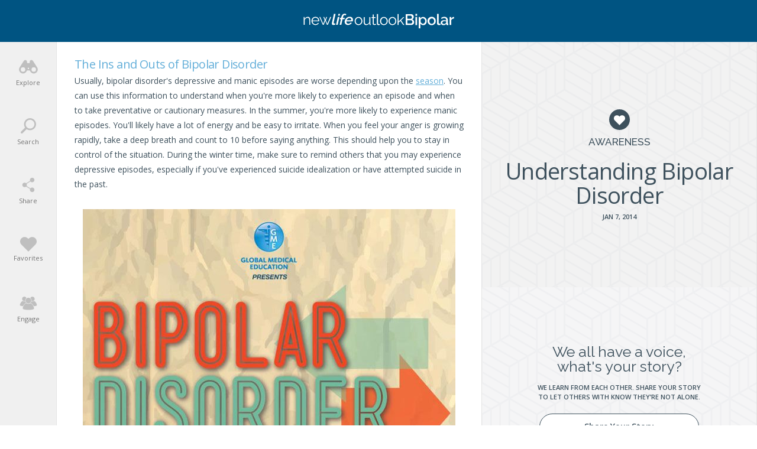

--- FILE ---
content_type: text/html; charset=UTF-8
request_url: https://bipolar.newlifeoutlook.com/infographics/bipolar-disorder/
body_size: 67204
content:
<!doctype html><html lang="en-CA" prefix="og: http://ogp.me/ns# fb: http://ogp.me/ns/fb#"><head><meta charset="UTF-8"><meta http-equiv="X-UA-Compatible" content="IE=edge"><meta name="viewport" content="width=device-width,initial-scale=1,minimum-scale=1,maximum-scale=1"><meta name="articleType" content="infographics"><meta name="condition" content="Bipolar Disorder"><meta name='robots' content='index, follow, max-image-preview:large, max-snippet:-1, max-video-preview:-1' /><style>img:is([sizes="auto" i],[sizes^="auto," i]){contain-intrinsic-size:3000px 1500px}</style><link rel="preload" href="https://fonts.gstatic.com/s/opensans/v15/mem5YaGs126MiZpBA-UN_r8OUuhp.woff2" as="font" crossorigin><link rel="preload" href="https://fonts.gstatic.com/s/opensans/v15/mem5YaGs126MiZpBA-UN8rsOUuhp.woff2" as="font" crossorigin><link rel="preload" href="https://fonts.gstatic.com/s/raleway/v12/1Ptrg8zYS_SKggPNwN4rWqZPAA.woff2" as="font" crossorigin><link rel="preload" href="https://fonts.gstatic.com/s/opensans/v15/mem8YaGs126MiZpBA-UFVZ0b.woff2" as="font" crossorigin><link rel="preload" href="https://fonts.gstatic.com/s/opensans/v15/mem5YaGs126MiZpBA-UNirkOUuhp.woff2" as="font" crossorigin><title>Understanding Bipolar Disorder - NewLifeOutlook | Bipolar</title><meta name="description" content="An infographic with the prevalence, symptoms, and treatment for bipolar disorder." /><link rel="canonical" href="https://bipolar.newlifeoutlook.com/infographics/bipolar-disorder/" /><meta property="og:locale" content="en_US" /><meta property="og:type" content="article" /><meta property="og:title" content="Understanding Bipolar Disorder - NewLifeOutlook | Bipolar" /><meta property="og:description" content="An infographic with the prevalence, symptoms, and treatment for bipolar disorder." /><meta property="og:url" content="https://bipolar.newlifeoutlook.com/infographics/bipolar-disorder/" /><meta property="og:site_name" content="NewLifeOutlook | Bipolar" /><meta property="article:publisher" content="https://www.facebook.com/newlifeoutlook.bipolar" /><meta property="article:published_time" content="2014-01-07T19:52:12+00:00" /><meta property="article:modified_time" content="2014-10-16T19:25:35+00:00" /><meta property="og:image" content="https://media-bipolar.newlifeoutlook.com/wp-content/uploads/2014/01/info_thumb_bipolar-disorder.jpg" /><meta property="og:image:width" content="200" /><meta property="og:image:height" content="200" /><meta property="og:image:type" content="image/jpeg" /><meta name="twitter:card" content="summary_large_image" /><meta name="twitter:site" content="@NLOBipolar" /><meta name="twitter:label1" content="Est. reading time" /><meta name="twitter:data1" content="1 minute" /><meta name="twitter:label2" content="Written by" /><meta name="twitter:data2" content="NewLifeOutlook Team" /><script type="application/ld+json" class="yoast-schema-graph">{"@context":"https://schema.org","@graph":[]}</script><link rel='dns-prefetch' href='//www.gstatic.com' /><link rel='dns-prefetch' href='//www.google.com' /><style id='classic-theme-styles-inline-css' type='text/css'>.wp-block-button__link{color:#fff;background-color:#32373c;border-radius:9999px;box-shadow:none;text-decoration:none;padding:calc(.667em + 2px) calc(1.333em + 2px);font-size:1.125em}.wp-block-file__button{background:#32373c;color:#fff;text-decoration:none}</style><script src="//media-bipolar.newlifeoutlook.com/wp-content/mu-plugins/minify/f=//media-bipolar.newlifeoutlook.com/wp-content/themes/nlo3/node_modules_public/jquery/dist/jquery.min.js,//media-bipolar.newlifeoutlook.com/wp-content/themes/nlo3/jquery-ui/jquery-ui.min.js?ver=1768591944"></script><script>
	var cont = 'NA';
	var city = 'Columbus';
	var state = 'OH';
	var statename = 'Ohio';
	var ga_ltype = 'infographic';
	var ga_lux = 'default_0_0';
	var ga_ptype = 'infographic';
	var ga_pux = 'default_0_0';
	var ppc_trigger = 'referrer=&keywords=';
	var pvid = '31707b38-6b95-40cd-ab94-1a32a9d22b73';
	var sesid = 'ezsgnlf4npc2iiwlwhoniqyr';
	var uip = '3.144.166.132';
	(function(w,d,t,x,m,l,p){w.selectTierDeferPageLoad=true;w['XMLPlusSTObject']=m;w[m]=w[m]||function(){(w[m].q=w[m].q||[]).push(arguments)},w[m].l=1*new Date();l=d.createElement(t),p=d.getElementsByTagName(t)[0];l.type="text/javascript";l.async=0;l.defer=1;l.src=x;p.parentNode.insertBefore(l,p)})(window,document,'script','https://s.yimg.com/ds/scripts/selectTier.js','selectTier');
	(function(w,d,t,x,m,l,p){w.perkLogDeferPageLoad=true;w['PerkLogObject']=m;w[m]=w[m]||function(){(w[m].q=w[m].q||[]).push(arguments)},w[m].l=1*new Date();l=d.createElement(t),p=d.getElementsByTagName(t)[0];l.type="text/javascript";l.async=0;l.defer=1;l.src=x;p.parentNode.insertBefore(l,p)})(window,document,'script','/lib/perkLog.js','perkLog');
</script>
<link rel="apple-touch-icon" sizes="180x180" href="//media-bipolar.newlifeoutlook.com/wp-content/themes/nlo3/img/favicons//apple-touch-icon.png"><link rel="icon" type="image/png" sizes="32x32" href="//media-bipolar.newlifeoutlook.com/wp-content/themes/nlo3/img/favicons//favicon-32x32.png"><link rel="icon" type="image/png" sizes="16x16" href="//media-bipolar.newlifeoutlook.com/wp-content/themes/nlo3/img/favicons//favicon-16x16.png"><link rel="manifest" href="//media-bipolar.newlifeoutlook.com/manifest.json"><link rel="mask-icon" href="//media-bipolar.newlifeoutlook.com/wp-content/themes/nlo3/img/favicons//safari-pinned-tab.svg" color="#ffffff"><link rel="shortcut icon" href="//media-bipolar.newlifeoutlook.com/wp-content/themes/nlo3/img/favicons//favicon.ico"><meta name="msapplication-TileColor" content="#ffffff"><meta name="msapplication-config" content="/wp-content/themes/nlo3/img/favicons//browserconfig.xml"><meta name="theme-color" content="#ffffff"><script async src="https://pagead2.googlesyndication.com/pagead/js/adsbygoogle.js"></script><script async src="https://www.googletagservices.com/tag/js/gpt.js"></script><script>PERK_DFP_CONF = {"content-upper":{"slot":"\/6433121\/NLO_Bipolar_ContentUpper","sizes":[[320,100]],"mappings":[[[1,1],[300,250]],[[375,480],[[336,280],[300,250]]],[[600,768],[728,90]],[[854,534],[620,90]],[[1281,801],[728,90]]]},"content-lower":{"slot":"\/6433121\/NLO_Bipolar_ContentLower","sizes":[[320,100]],"mappings":[[[1,1],[300,250]],[[375,480],[[336,280],[300,250]]],[[600,768],[728,90]],[[854,534],[620,90]],[[1281,801],[728,90]]]},"content-lower-infographic":{"slot":"\/6433121\/NLO_Bipolar_ContentLower","sizes":[[320,100]],"mappings":[[[1,1],[300,250]],[[375,480],[[336,280],[300,250]]],[[600,768],[728,90]],[[854,534],[620,90]],[[1281,801],[728,90]]],"screen_size_mappings":{"small":[300,250],"medium_portrait":[728,90],"medium_landscape":[300,250],"large":[728,90]}},"sidebar":{"slot":"\/6433121\/NLO_Bipolar_Sidebars","sizes":[[300,250],[336,280]],"mappings":[[[1,1],[300,250]],[[600,768],[728,90]],[[854,534],[300,250]]],"screen_size_mappings":{"small":[300,250],"medium_portrait":[728,90],"medium_landscape":[300,250],"large":[300,250]}},"sidebar-square":{"slot":"\/6433121\/NLO_Bipolar_Sidebars","sizes":[[300,250],[336,280]],"mappings":[[[1,1],[300,250]],[[600,768],[728,90]],[[854,534],[300,250]]],"screen_size_mappings":{"small":[300,250],"medium_portrait":[300,250],"medium_landscape":[300,250],"large":[300,250]}}}</script><link rel="manifest" href="//media-bipolar.newlifeoutlook.com/manifest.json"><meta name="theme-color" content="#005482"><script>window.PERK_GDPR = window.PERK_GDPR || {};PERK_GDPR.isGdprRegion = String(window.cont).toLowerCase() == 'eu';PERK_GDPR.revoke = function() {var domain = String(location.hostname);if (domain.indexOf('newlifeoutlook.com') > -1) {domain = 'newlifeoutlook.com';}var dayInSeconds = 24 * 60 * 60 * 1000;var expires = new Date((new Date().getTime()) + (-1 * dayInSeconds));document.cookie = 'PERK_GDPR_CONSENT_ALL=null;' +
'expires=' + expires +  ';domain=' + domain + ';path=/';};PERK_GDPR.getConsentValue = function() {var cookie = String(document.cookie);if (cookie.indexOf('PERK_GDPR_CONSENT_ALL=agree') > -1) {return "agree";}if (cookie.indexOf("PERK_GDPR_CONSENT_ALL=disagree") > -1) {return "disagree";}};PERK_GDPR.isConsentAllAgree = function() {return PERK_GDPR.getConsentValue() === 'agree';};PERK_GDPR.isConsentAllDisagree = function() {return PERK_GDPR.getConsentValue() === 'disagree';};PERK_GDPR.allow = function(capability) {if (!PERK_GDPR.isGdprRegion || PERK_GDPR.isConsentAllAgree()) {return true;}return false;};window.dataLayer = window.dataLayer || [];window.googletag = window.googletag || {};googletag.cmd = googletag.cmd || [];googletag.cmd.push(function() {if (PERK_GDPR.allow('DFP_PERSONALIZED')) {googletag.pubads().setRequestNonPersonalizedAds(0);} else {googletag.pubads().setRequestNonPersonalizedAds(1);}});window.adsbygoogle = window.adsbygoogle || [];if (PERK_GDPR.allow('ADSENSE_PERSONALIZED')) {adsbygoogle.requestNonPersonalizedAds=0;} else {adsbygoogle.requestNonPersonalizedAds=1;}</script><script>if (PERK_GDPR.allow('TS_GTM_HEAD')) {(function(w,d,s,l,i){w[l]=w[l]||[];w[l].push({'gtm.start':
new Date().getTime(),event:'gtm.js'});var f=d.getElementsByTagName(s)[0],j=d.createElement(s),dl=l!='dataLayer'?'&l='+l:'';j.async=true;j.src=
'https://www.googletagmanager.com/gtm.js?id='+i+dl;f.parentNode.insertBefore(j,f);
})(window,document,'script','dataLayer','GTM-N25D7T5');}</script><link href="https://fonts.googleapis.com/css?family=Open+Sans:300,400,500,600,800" rel="stylesheet"><link href="https://fonts.googleapis.com/css?family=Raleway:300,400,500,700" rel="stylesheet"><link href="https://fonts.googleapis.com/css?family=Roboto:300,400,500,700" rel="stylesheet"><style>#perk-gdpr-host{position:fixed;bottom:0;border:0;height:0;width:100%;overflow:hidden;background:transparent;z-index:-1}body[data-gdpr-host-mode="hidden"] #perk-gdpr-host{display:none}body[data-gdpr-host-mode]:not([data-gdpr-host-mode="hidden"]) #perk-gdpr-host{display:block;z-index:1000000}body[data-gdpr-host-mode="banner"] #perk-gdpr-host{height:200px}body[data-gdpr-host-mode="popup"] #perk-gdpr-host{height:100%;background:rgba(0,0,0,0.85)}@media screen and (max-width:480px){body[data-gdpr-host-mode="banner"] #perk-gdpr-host{height:112px}}</style><style>body.contact-us .acf-field input[type=text],body.contact-us .acf-field input[type=password],body.contact-us .acf-field input[type=number],body.contact-us .acf-field input[type=search],body.contact-us .acf-field input[type=email],body.contact-us .acf-field input[type=url],body.contact-us .acf-field textarea,body.contact-us .acf-field select{width:100%;padding:3px 5px;resize:none;margin:0;font-size:14px;line-height:1.4}body.contact-us .form-status.error,body.contact-us .form-status.success{color:#000;font-weight:bold;margin:0;padding:0}body.contact-us .form-wrapper{position:relative;margin-bottom:3rem}body.contact-us .acf-error-message{border-left:none;width:100%;background:#ffe6e6;color:#cc2727;border-color:#d12626}body.contact-us .acf-error-message .acf-icon{background:#e1709b}body.contact-us .acf-error-message .acf-icon::before{position:relative;top:-1px}body.contact-us .acf-error-message::after{border-top-color:#e1709b}body.contact-us .acf-form{border-bottom:4px solid #cb2063;margin:0 0 25px 0}body.contact-us .acf-form .acf-field{border:none;padding:15px 0}body.contact-us .acf-form .acf-field .acf-label label{display:block;font-weight:normal;margin:0 0 3px;padding:0;font-size:15px;color:#3e3e3e;font-weight:300}body.contact-us .acf-form .acf-field input{height:46px;border:1px solid #3e3e3e}body.contact-us .acf-form .acf-field textarea{border:1px solid #3e3e3e}body.contact-us .acf-form-submit .acf-button{background:#cb2063;border:none;color:#fff;font-family:"Open Sans",serif;font-size:15px;font-weight:500;transition:opacity .3s;text-transform:uppercase;max-width:300px;width:100%;padding:12px;display:block;margin:15px auto 30px;cursor:pointer}body.contact-us .acf-form-submit .acf-button:hover{opacity:.8}body.contact-us .form-wrapper .address{text-align:center;word-break:break-all}@media(min-width:768px)and (orientation:portrait)and (max-width:1199px){body.contact-us .acf-field:nth-child(1),body.contact-us .acf-field:nth-child(2),body.contact-us .acf-error-message{max-width:60%}body.contact-us .acf-form{border:none}body.contact-us .acf-form .acf-form-submit .acf-button{margin-left:0;margin-right:0}body.contact-us .form-wrapper .address{position:absolute;top:0;right:0;margin-top:1rem;padding:0 1rem 0 2rem;text-align:left;border-left:4px solid #cb2063;width:calc(40% - 2rem)}}@media(min-width:1200px){body.contact-us .acf-field:nth-child(1),body.contact-us .acf-field:nth-child(2){max-width:none}body.contact-us .acf-form{padding-top:1rem;border:none;padding-left:2rem;padding-right:2rem;width:65%}body.contact-us .acf-form .acf-form-submit .acf-button{margin-left:0;margin-right:0;margin-bottom:0}body.contact-us .acf-form .acf-fields{padding-right:2rem;border-right:4px solid #cb2063}body.contact-us .acf-form .acf-fields .acf-field:first-child{padding-top:0}body.contact-us .acf-form .acf-fields .acf-field:nth-child(4){padding-bottom:0}body.contact-us .form-wrapper .address{margin-top:1rem;border:none;text-align:left;padding-right:2rem;width:35%}body.contact-us .form-wrapper{display:flex;flex-wrap:wrap;margin-left:-2rem;margin-right:-2rem}}</style><style>html{line-height:1.15; -webkit-text-size-adjust:100%}body{margin:0}main{display:block}h1{font-size:2em;margin:0.67em 0}hr{box-sizing:content-box; height:0; overflow:visible}pre{font-family:monospace,monospace; font-size:1em}a{background-color:transparent}abbr[title]{border-bottom:none; text-decoration:underline; text-decoration:underline dotted}b,strong{font-weight:bolder}code,kbd,samp{font-family:monospace,monospace; font-size:1em}small{font-size:80%}sub,sup{font-size:75%;line-height:0;position:relative;vertical-align:baseline}sub{bottom:-0.25em}sup{top:-0.5em}img{border-style:none}button,input,optgroup,select,textarea{font-family:inherit; font-size:100%; line-height:1.15; margin:0}button,input{ overflow:visible}button,select{ text-transform:none}button,[type="button"],[type="reset"],[type="submit"]{-webkit-appearance:button}button::-moz-focus-inner,[type="button"]::-moz-focus-inner,[type="reset"]::-moz-focus-inner,[type="submit"]::-moz-focus-inner{border-style:none;padding:0}button:-moz-focusring,[type="button"]:-moz-focusring,[type="reset"]:-moz-focusring,[type="submit"]:-moz-focusring{outline:1px dotted ButtonText}fieldset{padding:0.35em 0.75em 0.625em}legend{box-sizing:border-box; color:inherit; display:table; max-width:100%; padding:0; white-space:normal}progress{vertical-align:baseline}textarea{overflow:auto}[type="checkbox"],[type="radio"]{box-sizing:border-box; padding:0}[type="number"]::-webkit-inner-spin-button,[type="number"]::-webkit-outer-spin-button{height:auto}[type="search"]{-webkit-appearance:textfield; outline-offset:-2px}[type="search"]::-webkit-search-decoration{-webkit-appearance:none}::-webkit-file-upload-button{-webkit-appearance:button; font:inherit}details{display:block}summary{display:list-item}template{display:none}[hidden]{display:none}</style><style>html{box-sizing:border-box;font-size:62.5%;overflow:-moz-scrollbars-vertical;-ms-overflow-y:scroll;overflow-y:scroll}*,:before,:after{box-sizing:inherit;-webkit-font-smoothing:antialiased;text-rendering:optimizeLegibility}body{margin:0;padding:0;background:#fff;color:#3e515d;font-family:"Open Sans",sans-serif;font-weight:400;max-width:100%;overflow-x:hidden}textarea,pre{margin:0;padding:0;outline:0;border:0}button,[type=button],[type=reset],[type=submit]{-webkit-appearance:none}.js-visibility-visible{visibility:hidden}.js-cloak,[v-cloak]>*{display:none}.js-loading-wrapper{position:absolute;top:0;left:0;right:0;bottom:0;display:flex;justify-content:center;align-items:center}.js-loading-wrapper .js-loading,.js-loading-wrapper .js-loading::after{border-radius:50%;width:2rem;height:2rem}.js-loading-wrapper .js-loading{margin:auto;text-indent:-9999em;border-top:1px solid rgba(62,81,93,.2);border-right:1px solid rgba(62,81,93,.2);border-bottom:1px solid rgba(62,81,93,.2);border-left:1px solid #3e515d;transform:translateZ(0);animation:js-loading-animation 1.1s infinite linear}@keyframes js-loading-animation{0%{transform:rotate(0deg)}100%{transform:rotate(360deg)}}h1,h2,h3,h4,h5,h6{font-weight:400;margin:0;line-height:1em}ul{list-style:none}ul,ul li{margin:0;padding:0}p,li{font-size:1.4rem;line-height:1.8em;padding:0;margin:0 0 1rem}input{font-size:1.4rem;line-height:1em}a{text-decoration:none;color:#3e515d}button{border:none;cursor:pointer;background:none;padding:0;text-align:left}.color-inherit{color:inherit}.clearfix:after{content:"";display:table;clear:both}body.js-critical .js-critical-hidden,.js-critical-test,.malinky-load-more,.hide,.critical-hidden,.critical-hidden-block,.critical-hidden-inline-block,.critical-hidden-inline{display:none}.inline{display:inline}.sr-only{position:absolute;width:1px;height:1px;padding:0;margin:-1px;overflow:hidden;clip:rect(0,0,0,0);border:0}.relative{position:relative}.flex{display:flex}.lowercase{text-transform:lowercase}.uppercase{text-transform:uppercase}.text-align-center{text-align:center}.margin-auto{margin:auto}.site-header-left-menu-icon,.site-header-right-menu-icon{width:50px;height:100%;display:flex;align-items:center;justify-content:center;font-size:2rem;line-height:1em}.site-body,.site-footer{position:relative}.site-footer{transform:translate3d(0,0,0)}.site-body{margin-top:5.7rem;transform:translate3d(0,0,0)}.site-body,.site-body-container{min-height:calc(100vh - 5.7rem - 17.3rem)}@media(min-width:1200px){.site-body,.site-body-container{min-height:calc(100vh - 7.1rem - 17.3rem)}}@media(min-width:1200px){body.related.layout-2.style-84 .site-body,body.related.layout-2.style-84 .site-body-container,body.related.layout-2.style-84 .ads-only-related-page{min-height:calc(100vh - 7.1rem - 17.3rem + 207px)}}body.related.layout-2.style-84 .ads-only-related-page{padding:2rem 0}.site-body-container{max-width:1350px;margin:auto}.max-width,.container-page-sidebar,.container{margin-left:auto;margin-right:auto;max-width:1350px}.container{padding-left:1.3rem;padding-right:1.3rem}.image-ratio{padding-top:100%;position:relative}.image-ratio .image-abs{position:absolute;top:0;left:0;right:0;bottom:0;background-size:cover;background-position:center center;background-repeat:no-repeat}.article-image{position:relative}.article-image .article-url{position:absolute;top:0;left:0;right:0;bottom:0}.article-byline{margin-bottom:1rem;font-size:1.1rem;line-height:1em;font-weight:500;text-transform:uppercase;color:#9b9b9b}.article-byline *{color:#9b9b9b}.site-header,.site-footer{background:#005482;text-align:center}.site-header,.site-header *,.site-footer,.site-footer *{color:#fff}.site-header{height:5.7rem;position:fixed;top:0;width:100%}.site-header .container,.site-header .relative{height:100%}.site-header .relative{display:flex;align-items:center;justify-content:center}.site-header .site-header-title{flex-grow:2;display:flex;align-items:center;justify-content:center}.site-header .site-header-title a{text-indent:-9999em;display:block;background-repeat:no-repeat;background-size:contain;display:inline-block;background-position:center 100%;height:20px}.site-header .site-header-title.addiction a{background-image:url(//media-bipolar.newlifeoutlook.com/wp-content/themes/nlo3/img/svg/logos/addiction.svg);width:260px}.site-header .site-header-title.adhd a{background-image:url(//media-bipolar.newlifeoutlook.com/wp-content/themes/nlo3/img/svg/logos/adhd.svg);width:220px}.site-header .site-header-title.anxiety a{background-image:url(//media-bipolar.newlifeoutlook.com/wp-content/themes/nlo3/img/svg/logos/anxiety.svg);width:220px}.site-header .site-header-title.alzheimers a{background-image:url(//media-bipolar.newlifeoutlook.com/wp-content/themes/nlo3/img/svg/logos/alzheimers.svg);width:260px}.site-header .site-header-title.asthma a{background-image:url(//media-bipolar.newlifeoutlook.com/wp-content/themes/nlo3/img/svg/logos/asthma.svg);width:220px}.site-header .site-header-title.backpain a{background-image:url(//media-bipolar.newlifeoutlook.com/wp-content/themes/nlo3/img/svg/logos/backpain.svg);width:260px}.site-header .site-header-title.cancer a{background-image:url(//media-bipolar.newlifeoutlook.com/wp-content/themes/nlo3/img/svg/logos/cancer.svg);width:220px}.site-header .site-header-title.diabetes a{background-image:url(//media-bipolar.newlifeoutlook.com/wp-content/themes/nlo3/img/svg/logos/diabetes.svg);width:240px}.site-header .site-header-title.eczema a{background-image:url(//media-bipolar.newlifeoutlook.com/wp-content/themes/nlo3/img/svg/logos/eczema.svg);width:220px}.site-header .site-header-title.gout a{background-image:url(//media-bipolar.newlifeoutlook.com/wp-content/themes/nlo3/img/svg/logos/gout.svg);width:220px}.site-header .site-header-title.ibs a{background-image:url(//media-bipolar.newlifeoutlook.com/wp-content/themes/nlo3/img/svg/logos/ibs.svg);width:200px}.site-header .site-header-title.lupus a{background-image:url(//media-bipolar.newlifeoutlook.com/wp-content/themes/nlo3/img/svg/logos/lupus.svg);width:200px}.site-header .site-header-title.migraine a{background-image:url(//media-bipolar.newlifeoutlook.com/wp-content/themes/nlo3/img/svg/logos/migraine.svg);width:260px}.site-header .site-header-title.menopause a{background-image:url(//media-bipolar.newlifeoutlook.com/wp-content/themes/nlo3/img/svg/logos/menopause.svg);width:300px}.site-header .site-header-title.oab a{background-image:url(//media-bipolar.newlifeoutlook.com/wp-content/themes/nlo3/img/svg/logos/oab.svg);width:360px}.site-header .site-header-title.oa a{background-image:url(//media-bipolar.newlifeoutlook.com/wp-content/themes/nlo3/img/svg/logos/oa.svg);width:360px}.site-header .site-header-title.ra a{background-image:url(//media-bipolar.newlifeoutlook.com/wp-content/themes/nlo3/img/svg/logos/ra.svg);width:360px}.site-header .site-header-title.fibromyalgia a{background-image:url(//media-bipolar.newlifeoutlook.com/wp-content/themes/nlo3/img/svg/logos/fibro.svg);width:260px}.site-header .site-header-title.afib a{background-image:url(//media-bipolar.newlifeoutlook.com/wp-content/themes/nlo3/img/svg/logos/afib.svg);width:200px}.site-header .site-header-title.osteoporosis a{background-image:url(//media-bipolar.newlifeoutlook.com/wp-content/themes/nlo3/img/svg/logos/osteoporosis.svg);width:260px}.site-header .site-header-title.bipolar a{background-image:url(//media-bipolar.newlifeoutlook.com/wp-content/themes/nlo3/img/svg/logos/bipolar.svg);width:260px}.site-header .site-header-title.copd a{background-image:url(//media-bipolar.newlifeoutlook.com/wp-content/themes/nlo3/img/svg/logos/copd.svg);width:200px}.site-header .site-header-title.psoriasis a{background-image:url(//media-bipolar.newlifeoutlook.com/wp-content/themes/nlo3/img/svg/logos/psoriasis.svg);width:260px}.site-header .site-header-title.depression a{background-image:url(//media-bipolar.newlifeoutlook.com/wp-content/themes/nlo3/img/svg/logos/depression.svg);width:260px}.site-header .site-header-title.chronicpain a{background-image:url(//media-bipolar.newlifeoutlook.com/wp-content/themes/nlo3/img/svg/logos/chronicpain.svg);width:260px}.site-header .site-header-title.ms a{background-image:url(//media-bipolar.newlifeoutlook.com/wp-content/themes/nlo3/img/svg/logos/ms.svg);width:300px}.article-share-count{text-transform:uppercase;color:#f1735e;font-size:1.1rem;line-height:1em}.cta-button{display:block;border:1px solid #3e515d;color:#3e515d;font-weight:600;background:#fff;border-radius:3rem;width:100%;max-width:27rem;font-size:1.4rem;line-height:1em;margin-left:auto;margin-right:auto;padding-top:1.4rem;padding-bottom:1.4rem;text-align:center;transition:background-color .4s ease,color .4s ease}.cta-button:hover{background-color:#3e515d;color:#fff}.article-byline-separator{margin-left:.2rem;margin-right:.2rem}.editor-content>h2{color:#64afd9;font-size:2rem;line-height:1em;margin-bottom:.5rem;letter-spacing:-0.6px}.editor-content>p~h3{padding-top:1rem}.editor-content>h3{color:#3e515d;font-size:1.8rem;line-height:1.3em;margin-bottom:.5rem}.editor-content>h4{color:#64afd9;font-size:1.6rem;line-height:1em;margin-bottom:.5rem;margin-top:2rem}.editor-content h5{font-size:1.5rem;line-height:1em}.editor-content>ul>li>a,.editor-content>ol>li>a,.editor-content>p>a{color:#64afd9;text-decoration:underline}.editor-content>p,.editor-content>ul,.editor-content>ol{font-size:1.4rem}.editor-content>p,.editor-content>ul>li,.editor-content>ol>li{padding:0;line-height:1.8em}.editor-content>p>strong,.editor-content>ul>li>strong,.editor-content>ol>li>strong{font-weight:600}.editor-content>p{margin:0 0 1rem}.editor-content>ul>li,.editor-content>ol>li{margin:0 0 .5rem}.editor-content>ul,.editor-content>ol{margin:0 0 1rem 2rem;list-style:disc outside none}.page-infographic-content.editor-content>p>img{max-width:100%;height:auto;display:block;margin-left:auto;margin-right:auto}.linked-image{position:relative}.linked-image .image-url{position:absolute;top:0;left:0;right:0;bottom:0}.highlight-block{background:#ffffe0;padding:1rem;border:2px solid #ff0;margin-bottom:1rem}.highlight-block>*:last-child{margin-bottom:0}.svg-icon.icon-005482-facebook{background-image:url(//media-bipolar.newlifeoutlook.com/wp-content/themes/nlo3/img/svg/005482/facebook.svg)}.svg-icon.icon-005482-twitter{background-image:url(//media-bipolar.newlifeoutlook.com/wp-content/themes/nlo3/img/svg/005482/twitter.svg)}.svg-icon.icon-005482-pinterest{background-image:url(//media-bipolar.newlifeoutlook.com/wp-content/themes/nlo3/img/svg/005482/pinterest.svg)}.svg-icon.icon-3e515d-facebook{background-image:url(//media-bipolar.newlifeoutlook.com/wp-content/themes/nlo3/img/svg/3e515d/facebook.svg)}.svg-icon.icon-3e515d-twitter{background-image:url(//media-bipolar.newlifeoutlook.com/wp-content/themes/nlo3/img/svg/3e515d/twitter.svg)}.svg-icon.icon-3e515d-pinterest{background-image:url(//media-bipolar.newlifeoutlook.com/wp-content/themes/nlo3/img/svg/3e515d/pinterest.svg)}.svg-icon.icon-3e515d-messenger{background-image:url(//media-bipolar.newlifeoutlook.com/wp-content/themes/nlo3/img/svg/3e515d/messenger.svg)}.svg-icon.icon-3e515d-email{background-image:url(//media-bipolar.newlifeoutlook.com/wp-content/themes/nlo3/img/svg/3e515d/email.svg)}.fa-icon-facebook::before{content:""}.fa-icon-twitter::before{content:""}.fa-icon-pinterest::before{content:""}.expandable .expandable-header{display:flex;cursor:pointer;justify-content:space-between;align-items:center}.expandable .expandable-content{display:none}.icon-heart-small{display:block;width:18px;height:18px;background-color:#3e515d;background-image:url(//media-bipolar.newlifeoutlook.com/wp-content/themes/nlo3/img/svg/heart-white.svg);background-position:center center;background-repeat:no-repeat;background-size:52.5%;border-radius:50%}.icon-heart-small.icon-heart-small-active{background-color:#f1735e}.icon-heart-white{background-image:url(//media-bipolar.newlifeoutlook.com/wp-content/themes/nlo3/img/svg/heart-white.svg)}.icon-nlo-circle{width:58px;height:58px;background:url(//media-bipolar.newlifeoutlook.com/wp-content/themes/nlo3/img/svg/nlo-circle-dark.svg) no-repeat center center/cover}.icon-heart{width:65px;height:57px;background:url(//media-bipolar.newlifeoutlook.com/wp-content/themes/nlo3/img/svg/heart.svg) no-repeat center center/cover}.icon-storage{width:60px;height:59px;background:url(//media-bipolar.newlifeoutlook.com/wp-content/themes/nlo3/img/svg/storage.svg) no-repeat center center/cover}.icon-notification{width:54px;height:59px;background:url(//media-bipolar.newlifeoutlook.com/wp-content/themes/nlo3/img/svg/notification.svg) no-repeat center center/cover}.icon-newsletter{width:59px;height:59px;background:url(//media-bipolar.newlifeoutlook.com/wp-content/themes/nlo3/img/svg/newsletter.svg) no-repeat center center/cover}.icon-facebook-messenger-brands{width:59px;height:59px;background:url(//media-bipolar.newlifeoutlook.com/wp-content/themes/nlo3/img/svg/facebook-messenger-brands.svg) no-repeat center center/cover}.icon-clap{width:96px;height:96px;background:url(//media-bipolar.newlifeoutlook.com/wp-content/themes/nlo3/img/svg/clap.svg) no-repeat center center/cover}.generic-overlay-body-main-title,.page-generic-title,.generic-page-title{font-size:1.5rem;line-height:1em;font-weight:600;margin-bottom:1.5rem}.page-generic-vertical-space,.generic-page-vertical-space{padding-top:1rem;padding-bottom:1rem}.popup{display:none}.article-date-share-count{text-transform:uppercase;font-size:1.1rem;line-height:1em;font-weight:600}.video-time{position:absolute;top:1.5rem;right:1.5rem;font-size:1.2rem;line-height:1em;color:#3e515d;font-weight:600;text-align:center;background-color:#fff;border-radius:1rem;padding:.5rem 1.5rem;transition:top .5s ease,opacity .5s ease;opacity:1;font-size:1.2rem;line-height:1em}.abs-full{position:absolute;top:0;left:0;right:0;bottom:0}.medium-landscape-and-up{display:none}.add-favorite-bar{--perk-include-fix:true;--i:1;height:3.5rem;margin-top:2rem;margin-bottom:2rem;position:relative;text-align:center}.add-favorite-bar:after{width:100%;content:"";border-bottom:1px solid #ccc;position:absolute;left:0;top:50%}.add-favorite-bar .add-favorite{z-index:2}.svg-icon{--i:0;background-repeat:no-repeat;background-size:contain;display:inline-block}.filter-black-and-white{filter:grayscale(100%)}.darken{position:relative}.darken::before{content:"";position:absolute;top:0;left:0;right:0;bottom:0;background:rgba(0,0,0,.5);z-index:2}@media(orientation:portrait){.screen-portrait-only{display:block}.screen-landscape-only{display:none}}@media(orientation:landscape){.screen-portrait-only{display:none}.screen-landscape-only{display:block}}.icon-c0c0c0-ellipsis{background-image:url(//media-bipolar.newlifeoutlook.com/wp-content/themes/nlo3/img/svg/c0c0c0/ellipsis.svg);width:26px;height:26px}.icon-3e515d-garbage-closed{background-image:url(//media-bipolar.newlifeoutlook.com/wp-content/themes/nlo3/img/svg/3e515d/garbage-closed.svg);width:15px;height:18px}.icon-f1735e-garbage-closed{background-image:url(//media-bipolar.newlifeoutlook.com/wp-content/themes/nlo3/img/svg/f1735e/garbage-closed.svg);width:15px;height:18px}.icon-3e515d-garbage-open{background-image:url(//media-bipolar.newlifeoutlook.com/wp-content/themes/nlo3/img/svg/3e515d/garbage-open.svg);width:17px;height:21px}.icon-3e515d-search{background-image:url(//media-bipolar.newlifeoutlook.com/wp-content/themes/nlo3/img/svg/3e515d/search.svg);width:19px;height:19px}.icon-3e515d-copy{background-image:url(//media-bipolar.newlifeoutlook.com/wp-content/themes/nlo3/img/svg/3e515d/copy.svg);width:18px;height:21px}.icon-3e515d-remove{background-image:url(//media-bipolar.newlifeoutlook.com/wp-content/themes/nlo3/img/svg/3e515d/remove.svg);width:18px;height:20px}.icon-3e515d-share{background-image:url(//media-bipolar.newlifeoutlook.com/wp-content/themes/nlo3/img/svg/3e515d/share.svg);width:18px;height:18px}.icon-3e515d-close{background-image:url(//media-bipolar.newlifeoutlook.com/wp-content/themes/nlo3/img/svg/3e515d/close.svg);width:18px;height:18px}.general-callouts{background-color:#f4f4f5;background-image:url(//media-bipolar.newlifeoutlook.com/wp-content/themes/nlo3/img/mesh-tile.png);border-top:1px solid #e3e3e3}.general-callouts .general-callout{display:flex;flex-direction:column;justify-content:center;padding:4rem 2rem;border-bottom:1px solid #ccc}.general-callouts .general-callout:last-child{border:none}.general-callouts .general-callout *{text-align:center}.general-callouts .general-callout .general-callout-title{margin-bottom:1.5rem;font-family:"Raleway","Open Sans",sans-serif;font-size:2.5rem;line-height:1em;letter-spacing:0;font-weight:400}.general-callouts .general-callout .general-callout-title span{display:block}.general-callouts .general-callout.general-callout-newsletter .general-callout-title span:first-child{text-transform:uppercase;font-size:1.6rem;line-height:1em;font-weight:600}.general-callouts .general-callout .general-callout-description{margin-bottom:2rem;font-size:1.1rem;line-height:1.6rem;font-weight:600}.amp-img-wrapper{position:relative}amp-img.cover img{-o-object-fit:cover;object-fit:cover}.main-menu-sidebar-layout{display:none}.video-slide{display:none}.video-slide:nth-child(1){display:block;width:100%;margin:0 auto}.video-slide:nth-child(1) .video-slide-overlay .video-slide-time{display:none}@media(min-width:992px){.video-slide:nth-child(1){max-width:748px}}.ads-only-results-page,.ads-only-related-page{padding:3rem 2rem 4rem}.page-single-post-header-basic{padding-left:1rem;padding-right:1rem}.page-single-post-header-basic .page-single-title{font-size:3rem;line-height:3.4rem;border-top:1px solid #cfcfcf;border-bottom:1px solid #cfcfcf;padding:1rem 0;letter-spacing:-1px;font-weight:600;color:#2278bb}.twoclick-list::before{content:"Related Search Topics (Ads)";display:block;font-size:1.4rem;font-weight:400;padding:.5rem 0;font-family:"Open Sans",sans-serif;width:100%}body.related.layout-2 .twoclick-wrapper{margin-bottom:2rem}body.related.layout-2 .twoclick-wrapper .twoclick-list::before{text-align:center;text-transform:uppercase;font-weight:bold;font-family:"Roboto",sans-serif;width:100%}@media(min-width:1200px){.site-header{height:7.1rem}.site-body{margin-top:7.1rem}}@media(min-width:1200px)and (orientation:landscape){.main-menu-anchor{padding-left:96px}}@media(min-width:1200px)and (orientation:landscape){.main-menu-sidebar-layout{display:block}}@media(min-width:1200px){.site-header .site-header-title a{height:25px}}@media(min-width:768px)and (orientation:portrait){.general-callouts-wrapper.use-horizontal-on-screen-medium-portrait .general-callouts{--perk-include-fix:true}.general-callouts-wrapper.use-horizontal-on-screen-medium-portrait .general-callouts:not(.front-page-general-callouts) p{flex-grow:2}.general-callouts-wrapper.use-horizontal-on-screen-medium-portrait .general-callouts .callouts{display:flex;flex-direction:row;flex-wrap:wrap;margin-left:-1.5rem;margin-right:-1.5rem;padding-top:6rem;padding-bottom:6rem}.general-callouts-wrapper.use-horizontal-on-screen-medium-portrait .general-callouts .callouts>*{width:33.3333333333%;padding-left:1.5rem;padding-right:1.5rem}.general-callouts-wrapper.use-horizontal-on-screen-medium-portrait .general-callouts .callouts>div{display:flex;flex-direction:column;justify-content:flex-start;border-bottom:none;border-right:1px solid #ccc;padding-top:0;padding-bottom:0}.general-callouts-wrapper.use-horizontal-on-screen-medium-portrait .general-callouts .callouts>div .general-callout-description{flex-grow:2}.general-callouts-wrapper.use-horizontal-on-screen-medium-portrait .general-callouts .callouts>div:last-child{border-right:none}.general-callouts-wrapper.use-horizontal-on-screen-medium-portrait .general-callouts .callouts>div p{width:100%}.general-callouts-wrapper.use-horizontal-on-screen-medium-portrait .general-callouts .callouts .general-callout-title{font-size:2.5rem;line-height:1em;margin-top:0;margin-bottom:1rem}.use-horizontal-on-screen-medium-portrait .list{--perk-include-fix:true;display:flex}.use-horizontal-on-screen-medium-portrait .list>*{flex-grow:1;flex-basis:0}}@media(orientation:landscape){.small-portrait-only{display:none}}@media(min-width:768px){.small-portrait-only{display:none}}@media(min-width:768px)and (orientation:landscape){.medium-landscape-and-up{display:block}}@media(min-width:768px)and (orientation:landscape){.page-columns-standard{display:flex}.page-columns-standard .page-columns-sidebar{width:37.5rem;background:#f0f0f0;border-left:1px solid rgba(0,0,0,.05);border-right:1px solid rgba(0,0,0,.05)}.page-columns-standard .page-columns-main{width:calc(100% - 37.5rem)}}@media(min-width:1200px)and (orientation:landscape){.site-body-container>.page{min-height:80rem}.page-columns-standard{display:flex}.page-columns-standard .page-columns-sidebar{width:46.6rem;background:#f0f0f0;border-left:1px solid rgba(0,0,0,.05);border-right:1px solid rgba(0,0,0,.05)}.page-columns-standard .page-columns-main{width:calc(100% - 46.6rem)}}@media(min-width:768px)and (orientation:landscape){.general-callouts:not(.front-page-general-callouts){padding:0;border-top:none;border-bottom:1px solid #e3e3e3}.general-callouts:not(.front-page-general-callouts) .container{padding:0 2rem}.general-callouts:not(.front-page-general-callouts) .container .callouts{display:flex;flex-direction:row;flex-wrap:wrap;margin-left:0rem;margin-right:0rem}.general-callouts:not(.front-page-general-callouts) .container .callouts>*{width:100%;padding-left:0rem;padding-right:0rem}.general-callouts:not(.front-page-general-callouts) .container .callouts .general-callout{height:35.5rem;display:flex;flex-direction:column;justify-content:center;text-align:center;border-bottom:1px solid #ccc;border-right:none}.general-callouts:not(.front-page-general-callouts) .container .callouts .general-callout:last-child{border:none}.general-callouts:not(.front-page-general-callouts) .container .callouts .general-callout .general-callout-title{font-size:2.5rem;line-height:1em}.submit-your-story-columns-sidebar .general-callouts .container .callouts .general-callout.general-callout-story{display:none}.page-generic-sidebar-sidebar-dfp,.sidebar-resources,.sidebar-border-bottom{border-bottom:1px solid #e3e3e3}}@media(min-width:1200px){.general-callouts:not(.front-page-general-callouts) .container{padding:0 6rem}}.ppc,.site-body,.site-footer,.site-sidebar{z-index:1}.source-credit-overlay,.article-overlay,.header-menu,.ppc .full-click,.site-sidebar .site-sidebar-container{z-index:2}.site-header{z-index:100}.article-image .article-url{z-index:1}.linked-image .image-url{z-index:2}.main-menu-sidebar-layout-overlays.pre-active{z-index:50}.overlay,.overlay-sidebar{z-index:60}.main-menu-wrapper{z-index:70}.stories-sidebar{margin-top:5rem}.stories-sidebar .article{border-bottom:1px solid #bfbfbf;display:flex;flex-direction:row;flex-wrap:wrap;margin-left:-1rem;margin-right:-1rem;padding-bottom:3.5rem;margin-left:0;margin-right:0;margin-bottom:3.5rem}.stories-sidebar .article>*{width:50%;padding-left:1rem;padding-right:1rem}.stories-sidebar .article:last-child{border-bottom:none;margin-bottom:0}.stories-sidebar .article .left-image{width:33%}.stories-sidebar .article .left-image .image-ratio .image-abs{border-radius:100px}.stories-sidebar .article .right-info{width:65.5%}.stories-sidebar .article .right-info .title{text-transform:uppercase;font-size:1.4rem;line-height:1.4rem}.stories-sidebar .article .right-info .title strong{font-weight:600}.stories-sidebar .article .right-info .excerpt{font-style:italic;margin:1rem 0;font-size:1.2rem;line-height:1.6rem}.stories-sidebar .article .right-info .url{font-size:1.2rem;font-weight:600}.stories-sidebar .article .right-info .url:after{content:"";font-family:"Font Awesome 5 Pro","Font Awesome 5 Brands","Font Awesome 5 Free";font-size:1rem}.page-single-story-page-columns-sidebar .sidebar-story-articles{padding:3rem 0 0 0}.page-single-story-page-columns-sidebar .sidebar-story-articles .cta-button{margin:2rem auto}.page-single-story-page-columns-sidebar .side-dfp{border-top:1px solid #e3e3e3;padding-top:3rem}.stories-sidebar .sidebar-story-articles{padding-bottom:5rem}@media(min-width:768px){.page-single-story-page-columns-sidebar .general-callouts-wrapper.use-horizontal-on-screen-medium-portrait .general-callouts .callouts .general-callout-title{margin-bottom:1.5rem}}@media(min-width:992px){.page-single-story-page-columns-sidebar .side-dfp{border-top:none}}.term-page.stories .term-page-columns-sidebar .cornerstone{border-top:1px solid #e3e3e3;border-bottom:1px solid #e3e3e3}@media(min-width:768px){.term-page.stories .term-page-columns-sidebar{border-top:1px solid #e3e3e3}.term-page.stories .term-page-columns-sidebar .cornerstone{border-top:none;border-bottom:none}}@media(min-width:992px){.term-page.stories .term-page-columns-sidebar{border-top:none}}@media(min-width:1200px){.stories-sidebar .article .left-image{width:28%}.stories-sidebar .article .right-info{width:72%}}.form-group{margin-bottom:2.5rem}.form-group textarea,.form-group input[type=text],.form-group input[type=email],.form-group input[type=password]{--perk-include-fix:true;font-size:1.5rem;line-height:1em;padding:1.4rem 1.2rem}input,textarea{border:1px solid #3e515d}.req{color:#3e515d;margin-bottom:1rem;font-size:1.2rem;line-height:3rem}.form-group-label{display:block;font-weight:700}.form-group-control{display:block;width:100%}.form-group-error{display:block;background-color:rgba(255,0,0,.25);padding:.25rem .5rem;color:#900}.form-group-submit .form-group-submit-button{position:relative}button[type=submit].cta-button:disabled,button[type=submit].cta-button:disabled:hover,button[type=submit].cta-button[disabled],button[type=submit].cta-button[disabled]:hover{background-color:#eee;color:#666}.form-group-required-indicator{color:red}body.write-for-us .page-columns-sidebar,body.feedback .page-columns-sidebar,body.newsletter .page-columns-sidebar{display:none}body.write-for-us .page-generic .generic-page-columns .page-columns-main,body.feedback .page-generic .generic-page-columns .page-columns-main,body.newsletter .page-generic .generic-page-columns .page-columns-main{width:100%}body.write-for-us form,body.feedback form,body.newsletter form{margin-bottom:3rem}.js-textarea-progress .message{position:relative;width:100%;height:1.8rem}.js-textarea-progress .message div{color:#9b9b9b;position:absolute;bottom:0}@media(min-width:992px){body.write-for-us .page-generic-content,body.feedback .page-generic-content,body.contact-us .page-generic-content,body.newsletter .page-generic-content{max-width:740px;margin:0 auto}}.round-checkbox{position:relative}.round-checkbox,.round-checkbox label{width:1.9rem;height:1.9rem}.round-checkbox label{background-color:#fff;border:1px solid #3e515d;border-radius:50%;cursor:pointer;position:absolute;top:0;left:0;right:0;bottom:0}.round-checkbox label::after{border:2px solid #fff;content:"";opacity:0;position:absolute;top:0;left:0;right:0;bottom:0;border-radius:50%}.round-checkbox input[type=checkbox]{visibility:hidden}.round-checkbox input[type=checkbox]:checked+label{background-color:#3e515d}.round-checkbox input[type=checkbox]:checked+label:after{opacity:1}.overlay-body .input-scroll-element{position:absolute;background:rgba(0,0,0,0);top:0;left:0}.page-single strong{font-weight:normal}.page-single .page-single-title{letter-spacing:-0.6px}.page-single .page-single-post-print-wrapper-bottom{display:none}.page-single .single-header-tags{text-transform:lowercase;background:#98b969;font-weight:600;padding-top:.95rem;padding-bottom:.95rem;overflow:hidden;white-space:nowrap;text-overflow:ellipsis;padding-left:.5rem;padding-right:.5rem}.page-single .single-header-tags,.page-single .single-header-tags a{color:#fff}.page-single .single-header-tags,.page-single .single-header-tags li,.page-single .single-header-tags a{font-size:1.1rem;line-height:1em}.page-single .single-header-tags li{display:inline-block}.page-single .single-header-tags li::after{content:"|";display:inline-block;padding-left:.25rem;padding-right:.25rem;color:#fff}.page-single .single-header-tags li:last-child::after{display:none}.page-single .page-single-category{display:inline-block;font-weight:500;font-size:1.4rem;line-height:1em;margin-bottom:1rem;font-family:"Raleway","Open Sans",sans-serif;text-transform:uppercase}.page-single .page-single-favorite-wrapper,.page-single .page-single-post-favorite-wrapper-lower,.page-single .page-single-post-enjoy-article,.page-single .page-single-post-authors,.page-single .page-single-post-header-text{text-align:center}.page-single .page-single-post-header-image .image{position:relative}.page-single .page-single-favorite-wrapper,.page-single .page-single-post-favorite-wrapper-lower{position:relative}.page-single .page-single-post-date-share-count{font-size:1.1rem;line-height:1em;font-weight:600;text-transform:uppercase}.page-single .page-single-post-title{font-size:2.5rem;line-height:1em;margin-bottom:1rem;letter-spacing:-0.6px}.page-single .page-single-favorite-wrapper,.page-single .page-single-post-favorite-wrapper-lower{--perk-include-fix:true;--i:1;height:3.5rem;margin-top:2rem;margin-bottom:2rem;position:relative;text-align:center}.page-single .page-single-favorite-wrapper:after,.page-single .page-single-post-favorite-wrapper-lower:after{width:100%;content:"";border-bottom:1px solid #ccc;position:absolute;left:0;top:50%}.page-single .page-single-favorite-wrapper .add-favorite,.page-single .page-single-post-favorite-wrapper-lower .add-favorite{z-index:2}.page-single .page-single-post-enjoy-article{padding-bottom:3rem}.page-single .page-single-post-enjoy-article .page-single-post-enjoy-article-title{font-size:2rem;line-height:1em;margin-bottom:1rem}.page-single .page-single-post-enjoy-article .page-single-post-enjoy-article-text{font-size:1.1rem;line-height:1.5em;text-transform:uppercase;padding-left:4rem;padding-right:4rem;font-weight:600;margin-bottom:2rem}.page-single .page-single-post-content{padding-top:1.5rem}.page-single .page-single-post-authors-author-image{border-radius:50%;overflow:hidden;display:inline-block;filter:saturate(0) brightness(1.2)}.page-single .page-single-post-authors-author-bio{margin-bottom:2rem;line-height:1.6rem}.page-single .author-bio-link{text-transform:uppercase;text-decoration:underline;font-weight:600;white-space:nowrap}.page-single .page-single-post-authors-author.active .page-single-post-authors-author-name,.page-single .page-single-post-authors-author.active .page-single-post-authors-author-name a{color:#64afd9}.page-single .page-single-post-resources{background:#f8f8f8;padding-left:1.3rem;padding-right:1.3rem;padding-top:2rem;padding-bottom:2rem}.page-single .page-single-post-resources .page-single-post-resources-title{font-style:italic;font-size:1.4rem;line-height:1em;font-weight:600;margin-bottom:.8rem}.page-single .page-single-post-resources a{text-decoration:underline;font-size:1.2rem;line-height:1.5em;margin-bottom:1rem;display:inline-block}.page-single .page-single-post-print{margin-top:3rem;margin-bottom:3rem}.page-single .page-single-post-authors-author-name{margin-top:.5rem;text-transform:uppercase}.page-single .page-single-post-authors-slider.js-scope-page-single-post-authors-slider,.page-single [data-scope=page-single-post-authors-slider].js-controller-element{display:none}.page-single .page-single-post-header-text{position:relative}.page-single .page-single-recipe-header{display:flex;flex-direction:column-reverse}.page-single .page-single-post-header-image-wrapper{position:relative}.page-single .page-single-post-header-image-wrapper .page-single-post-header-image-overlay{position:absolute;bottom:0;width:100%;background:rgba(255,255,255,.5)}.page-single .recipe-meta{display:flex;justify-content:center;align-items:center}.page-single .recipe-meta>div{display:inline-block;margin-right:25px;padding:35px 0 0;position:relative;text-align:center;color:#3b3b3b;font-size:10px;text-transform:uppercase;font-weight:400}.page-single .recipe-meta>div::before{background-size:3.1rem;background-repeat:no-repeat;background-position:top center;content:" ";padding:16px;position:absolute;top:0;width:100%}.page-single .recipe-meta>div.servings::before{background-image:url(//media-bipolar.newlifeoutlook.com/wp-content/themes/nlo3/img/svg/plate.svg)}.page-single .recipe-meta>div.total-time::before{background-image:url(//media-bipolar.newlifeoutlook.com/wp-content/themes/nlo3/img/svg/clock.svg)}.page-single .recipe-meta>div.calories::before{background-image:url(//media-bipolar.newlifeoutlook.com/wp-content/themes/nlo3/img/svg/calories.svg)}@media(max-width:767px)and (orientation:portrait){.page-single-post .page-single-post-authors-author:first-child{position:relative;padding-top:2.5rem}.page-single-post .page-single-post-authors-author:first-child .page-single-post-authors-author-image{position:absolute;top:0;left:50%;transform:translate(-50%,-50%)}.page-single-post .page-single-post-authors-author:not(:first-child){padding-top:2rem}}@media(orientation:portrait){.page-single-post .page-single-post-header-image .image{--i:0}.page-single-post .page-single-post-header-image .image::before{content:"";position:absolute;top:0;left:0;right:0;bottom:0;background:rgba(255,255,255,.7);z-index:1}}.page-single-post .page-single-post-header-image .image{position:relative}.page-single-post .page-single-post-authors{padding-top:2.35rem}.page-single-post .page-single-post-authors-inner{background:#f2f2f2 url(//media-bipolar.newlifeoutlook.com/wp-content/themes/nlo3/img/mesh-tile.png);padding-bottom:2rem}.page-single-post .page-single-post-authors-author{padding-left:1.3rem;padding-right:1.3rem}.page-single-post .page-single-post-authors-author-image{width:4.7rem;height:4.7rem}.page-single-post .page-single-post-authors-author-name{font-size:11px;font-weight:600;margin-bottom:1rem}.page-single-post .page-single-post-header{position:relative}.page-single-post .page-single-post-header-text.as-overlay{position:absolute;width:100%;bottom:0;z-index:2}.page-single-post .page-single-post-header-text-title-wrapper.as-box{border:1px solid #3a515e;padding:1.4rem;margin-left:1.3rem;margin-right:1.3rem;margin-bottom:1.3rem;padding-top:3rem}.page-single-post .page-single-post-header-text-title-wrapper.as-box .page-single-post-favorite{position:absolute;top:0;transform:translate(-50%,-50%);z-index:2}.page-single-recipe-header-text-title-wrapper-inner{display:flex;flex-direction:column-reverse}@media(max-width:767px){.page-single-post .page-single-post-header-image .image-ratio{--i:1;padding-top:82.6666666667%}.page-single-post .page-single-category{--i:1;font-size:1.4rem;line-height:1em}}.page-single .page-single-post-print{margin-bottom:4rem}.ypa-top,.ypa-bottom{padding:0 1.3rem}.ypa-top iframe,.ypa-bottom iframe{width:100%;max-width:350px}@media(min-width:768px){.page-single .page-single-category{--i:1;font-size:1.7rem;line-height:1em}}@media(min-width:768px)and (orientation:landscape){.page-single-post .page-single-post-authors-author-bio{text-align:center}.page-single .page-single-post-print-wrapper-top{display:none}.page-single .page-single-post-print-wrapper-bottom{display:block}.page-single-post .page-single-post-header,.page-single-post .page-single-post-header-text.as-overlay,.page-single-post .page-single-post-header-text-title-wrapper.as-box,.page-single-post .page-single-post-layout-columns{display:flex}.page-single-post .page-single-post-header-image-wrapper,.page-single-post .page-single-post-header-image{flex-grow:1}.page-single-post .page-single-post-header-text.as-overlay{width:37.5rem}.page-single-post .page-single-post-header-image{position:relative}.page-single-post .page-single-post-header-image .image-ratio{padding-top:0;position:absolute;top:0;left:0;right:0;bottom:0}.page-single-post .page-single-post-header{flex-direction:row-reverse}.page-single-post .page-single-post-header-text.as-overlay{position:relative;background:#f2f2f2 url(//media-bipolar.newlifeoutlook.com/wp-content/themes/nlo3/img/mesh-tile.png);flex-direction:column}.page-single-post .page-single-post-header-text-title-wrapper.as-box{align-items:center;flex-grow:1;justify-content:center;padding-left:2.5rem;padding-right:2.5rem}.page-single-post .page-single-post-header-text-title-wrapper.as-box .page-single-post-favorite{margin-bottom:1rem;position:static;transform:translate(0,0)}.page-single-post .page-single-post-layout-columns-sidebar{background:#f2f2f2;display:flex;flex-direction:column}.page-single-post .page-single-post-layout-columns-sidebar>*{padding-left:2.5rem;padding-right:2.5rem}.page-single-post .page-single-post-layout-columns-sidebar .page-single-post-authors-inner{background:none}.page-single-post .page-single-post-authors-slider.js-scope-page-single-post-authors-slider,.page-single-post [data-scope=page-single-post-authors-slider].js-controller-element{display:block;background:#fafafa;min-height:35.8rem}.page-single-post .page-single-post-print-wrapper{margin-top:auto}.page-single-post .page-single-post-authors-author-image{width:6rem;height:6rem;display:inline-block}.page-single-post [data-scope=page-single-post-authors-slider].js-controller-element .page-single-post-authors-slides{padding-bottom:2.5rem}.page-single-post [data-scope=page-single-post-authors-slider].js-controller-element .page-single-post-authors-slides .page-single-post-authors-author{padding-bottom:2.4rem;height:auto;display:flex;flex-direction:column;align-items:stretch}.page-single-post [data-scope=page-single-post-authors-slider].js-controller-element .page-single-post-authors-slides .page-single-post-authors-author .page-single-post-authors-author-cta-button-wrapper{margin-top:auto}.page-single-post [data-scope=page-single-post-authors-slider].js-controller-element .page-single-post-authors-slides .slider-bullets-wrapper{text-align:center}.page-single-post [data-scope=page-single-post-authors-slider].js-controller-element .page-single-post-authors-slides .slider-bullets-wrapper button{background:#334753;width:1.1rem;height:1.1rem;border-radius:50%;display:inline-block;padding:0;margin-left:.8rem;margin-right:.8rem}.page-single-post [data-scope=page-single-post-authors-slider].js-controller-element .page-single-post-authors-slides .slider-bullets-wrapper button.glide__bullet--active{background:#59a6d4}.page-single-post .page-single-post-authors:not(.js-element){background:#fafafa;border-bottom:1px solid #dfdfdf}.page-single-post .page-single-post-authors-author-image{margin-bottom:1.3rem}.page-single-post .page-single-post-authors-author-bio{font-size:1.4rem;line-height:1.5em;margin-bottom:2rem;color:#9b9b9b}.page-single-post .page-single-post-authors-author-name{font-size:1.4rem;line-height:1em;margin-bottom:1.3rem}.page-single-post .page-single-post-authors-author-name span{font-weight:600}.page-single-post .page-single-post-authors.count-1{padding-top:4.5rem;padding-bottom:4.5rem}.page-single-post .page-single-post-authors:not(.count-1):not(.js-element){display:none}.page-single-post .js-element.page-single-post-authors{display:flex;justify-content:center;padding-top:4rem}.page-single-post .js-element.page-single-post-authors .page-single-post-authors-author{padding-left:1.4rem;padding-right:1.4rem}.page-single-post .js-element.page-single-post-authors .page-single-post-authors-author-name span{display:block}.page-single-post .page-single-post-sidebar-dfp{text-align:center;display:flex;flex-direction:column;justify-content:center;align-items:stretch}.page-single-post .page-single-post-sidebar-dfp,.page-single-post .page-single-post-resources{min-height:35.5rem}.page-single-post .page-single-post-resources{text-align:center;display:flex;flex-direction:column;justify-content:center;align-items:stretch;background:#f1f1f1;border-bottom:1px solid #dfdfdf;text-align:left}}@media(min-width:769px)and (orientation:landscape){.page-single-post .page-single-post-layout-columns-sidebar .sidebar-dfp-callouts{padding:0;display:flex;flex-direction:column-reverse}}@media(min-width:768px)and (orientation:landscape){.page-single .general-callouts .general-callout{min-height:35.5rem;display:flex;flex-direction:column;justify-content:center;padding-left:2.5rem;padding-right:2.5rem}}@media(min-width:768px)and (orientation:portrait){.page-single-post .page-single-category{font-weight:500;font-size:1.7rem;line-height:1.1em}.page-single-post .page-single-post-title{margin-bottom:.5rem;font-size:3rem;line-height:1.1em}.page-single-post .page-single-post-authors.count-1 .page-single-post-authors-author{max-width:50rem;margin-left:auto;margin-right:auto}.page-single-post .page-single-post-authors:not(.count-1) .page-single-post-authors-inner{display:flex}.page-single-post .page-single-post-authors:not(.count-1) .page-single-post-authors-inner .page-single-post-authors-author{width:50%}.page-single-post .page-single-post-resources a{margin-bottom:.3rem}.page-single-post .page-single-post-header-image .image-ratio{padding-top:52.4739583333%}.page-single-post .page-single-post-authors .page-single-post-authors-author{position:relative;padding-top:2.5rem}.page-single-post .page-single-post-authors .page-single-post-authors-author .page-single-post-authors-author-image{position:absolute;top:0;left:50%;transform:translate(-50%,-50%)}.page-single-post .general-callouts{--perk-include-fix:true}.page-single-post .general-callouts:not(.front-page-general-callouts) p{flex-grow:2}.page-single-post .general-callouts .callouts{display:flex;flex-direction:row;flex-wrap:wrap;margin-left:-1.5rem;margin-right:-1.5rem;padding-top:6rem;padding-bottom:6rem}.page-single-post .general-callouts .callouts>*{width:33.3333333333%;padding-left:1.5rem;padding-right:1.5rem}.page-single-post .general-callouts .callouts>div{display:flex;flex-direction:column;justify-content:flex-start;border-bottom:none;border-right:1px solid #ccc;padding-top:0;padding-bottom:0}.page-single-post .general-callouts .callouts>div .general-callout-description{flex-grow:2}.page-single-post .general-callouts .callouts>div:last-child{border-right:none}.page-single-post .general-callouts .callouts>div p{width:100%}.page-single-post .general-callouts .callouts .general-callout-title{font-size:2.5rem;line-height:1em;margin-top:0;margin-bottom:1rem}.page-single-post .page-single-post-authors:not(.count-1) .page-single-post-authors-inner .page-single-post-authors-author{width:40%;margin-left:auto;margin-right:auto}.page-single-post .page-single-post-authors-author-image{width:5.7rem;height:5.7rem}.page-single .page-single-post-authors-author-name{margin-top:1.5rem}}@media(min-width:768px)and (orientation:landscape){.page-single-post .page-single-category{font-weight:500;font-size:1.7rem;line-height:1.1em;margin-bottom:2rem}.page-single-post .page-single-post-title{margin-bottom:2.3rem;font-size:3rem;line-height:1.1em}.page-single-post .page-single-post-authors .page-single-post-authors-author-image{width:9rem;height:9rem}}@media(min-width:768px)and (orientation:landscape){.page-single-post .page-single-post-header-text-title-wrapper.as-box{margin:0;padding:0;border:0;padding-left:2.5rem;padding-right:2.5rem;padding-top:2rem;padding-bottom:2rem;min-height:32rem}}@media(min-width:1200px)and (orientation:landscape){.page-single-post .page-single-post-header-text.as-overlay{width:46.6rem}.page-single-post .page-single-post-header-text-title-wrapper.as-box{min-height:44.5rem}}@media(min-width:1200px)and (orientation:landscape){.page-single-post .page-single-post-title{font-size:3.8rem;line-height:1.1em;margin-bottom:1.5rem}.page-single-post .page-single-category{margin-bottom:1.5rem}}@media(min-width:992px)and (orientation:landscape){.page-single-content-container{--i:1;padding-left:3rem;padding-right:3rem}}@media(min-width:992px)and (orientation:landscape){.page-single .page-single-post-enjoy-article .page-single-post-enjoy-article-text{max-width:600px;margin-left:auto;margin-right:auto}}@media(min-width:992px)and (orientation:landscape){.page-single .page-single-post-layout-columns-sidebar .page-single-post-authors-inner{background:none}.page-single .page-single-post-print{margin-bottom:3rem}}@media(min-width:768px){.ypa-top,.ypa-bottom{padding:0 1.3rem}.ypa-top iframe,.ypa-bottom iframe{width:100%;max-width:100%}.ypa-bottom{margin-bottom:3rem}}@media(min-width:992px){.ypa-top{padding:0 3rem}.single-infographics .ypa-top{padding:0 1.3rem}.layout-37 .page-single-post-header-image{display:none}.layout-37 .page-single-post .page-single-post-header-text.as-overlay{width:100%}.layout-37 .page-single-post .page-single-post-header-text-title-wrapper.as-box{min-height:auto}.layout-37 .page-single-post-header-tags,.layout-37 .page-single-post-favorite-wrapper,.layout-37 .page-single-category{display:none}}@media(min-width:1200px){.ypa-top{padding:0}.ypa-bottom{padding:0 3rem}.single-infographics .ypa-top{padding:0 3rem}}.page-submit-your-story hr{margin:0;padding:0;border:0;border-top:1px solid #ccc}.page-submit-your-story h1{font-size:2.5rem;line-height:1em;font-family:"Raleway","Open Sans",sans-serif;color:#3e515d;padding:0;margin:0}.page-submit-your-story h2{font-size:1.8rem;line-height:1.25em;font-family:"Raleway","Open Sans",sans-serif;color:#64afd9;padding:0;margin:0}.page-submit-your-story h3{font-size:1.8rem;line-height:1em;color:#3e515d;margin:2.5rem 0 1.5rem}.page-submit-your-story p{margin:0 0 .5rem}.page-submit-your-story input,.page-submit-your-story textarea{border:1px solid #3e515d}.page-submit-your-story .submit-your-story-header{text-align:center;background-color:#f4f4f5;background-image:url(//media-bipolar.newlifeoutlook.com/wp-content/themes/nlo3/img/mesh-tile.png);min-height:7rem;display:flex;justify-content:center;align-items:center;text-align:center}.page-submit-your-story .submit-your-story-sub-header{display:flex;justify-content:center;align-items:center;text-align:center;padding:1.6rem 0}.page-submit-your-story .unique{display:flex;flex-direction:row;flex-wrap:wrap;margin-left:0rem;margin-right:0rem}.page-submit-your-story .unique>*{width:50%;padding-left:0rem;padding-right:0rem}.page-submit-your-story .unique .form-group-story-disable-anything-else{width:6%}.page-submit-your-story .unique .form-group-story-disable-anything-else [type=checkbox]{border:1px solid #bfbfbf;width:16px;height:16px}.page-submit-your-story .unique p{margin-top:-2px;width:94%}.page-submit-your-story ul.photos{display:flex;flex-direction:row;flex-wrap:wrap;margin-left:0rem;margin-right:0rem;margin-top:1.5rem}.page-submit-your-story ul.photos>*{width:33.3333333333%;padding-left:0rem;padding-right:0rem}.page-submit-your-story ul.photos li{position:relative;text-align:center;width:33.3333%}.page-submit-your-story .upload-btn-container{position:relative;overflow:hidden;display:inline-block}.page-submit-your-story .upload-btn-container .btn{border:1px solid #3e515d;color:#3e515d;background:none;padding:1.2rem 2rem;border-radius:21px;font-size:1.4rem;font-weight:400;width:107px;text-align:center;font-weight:600}.page-submit-your-story .upload-btn-container .btn.has-value:after{content:"";font-family:"Font Awesome 5 Pro","Font Awesome 5 Brands","Font Awesome 5 Free";color:#98b969;border:1px solid #98b969;border-radius:50px;padding:2px;font-size:8px;margin-left:5px;position:relative;top:-2px}.page-submit-your-story .upload-btn-container{margin-bottom:2rem}.page-submit-your-story .upload-btn-container .form-group{margin-bottom:0}.page-submit-your-story .upload-btn-container input[type=file]{opacity:0;position:absolute;top:0;left:0;right:0;bottom:0}.page-submit-your-story h3.additional{font-size:1.5rem;text-align:center;font-weight:600}.page-submit-your-story .upload-btn-container.other-photos{display:block;margin-left:auto;margin-right:auto;width:270px}.page-submit-your-story .upload-btn-container.other-photos .btn{width:100%}.page-submit-your-story .form-group-top-photo{margin:0}.page-submit-your-story .terms-conditions{border:1px solid #3e515d;height:234px;padding:1.5rem;overflow-y:scroll;min-height:100%}.page-submit-your-story .terms-conditions p,.page-submit-your-story .terms-conditions ul li,.page-submit-your-story .terms-conditions ol li{font-size:1.2rem;line-height:1.8rem}.page-submit-your-story .terms-conditions ol{padding-left:1.5rem}.page-submit-your-story .terms-conditions ul{padding-left:1.6rem}.page-submit-your-story .terms-conditions ul li{list-style:disc outside}.page-submit-your-story::-webkit-scrollbar{-webkit-appearance:none;width:12px;height:120px;padding:6px;margin:6px}.page-submit-your-story::-webkit-scrollbar-thumb{border-radius:0;background-color:#3e515d;border-top:6px solid #fff;border-bottom:6px solid #fff;border-right:6px solid #fff;height:120px}.page-submit-your-story .terms-check{margin-top:2.5rem}.page-submit-your-story .terms-check [type=checkbox]{border:1px solid #bfbfbf;width:16px;height:16px}.page-submit-your-story .terms-check .form-group-story-terms{display:flex;flex-direction:row;flex-wrap:wrap}.page-submit-your-story .terms-check .form-group-story-terms>div{width:6%;order:1}.page-submit-your-story .terms-check .form-group-story-terms>label{width:calc(100% - 6%);order:2;font-size:1.2rem;color:#3e515d;font-weight:600;font-style:italic;margin-top:3px}.page-submit-your-story .terms-check .form-group-story-terms>.form-group-error{order:3;display:block;width:100%}.page-submit-your-story .submit-your-story-columns-sidebar{display:none}.page-submit-your-story li{margin:0 0 .3rem}@media(min-width:768px){.page-submit-your-story .terms-check .form-group-story-terms>div{width:3%}.page-submit-your-story .submit-your-story-header{min-height:14.3rem}.page-submit-your-story .submit-your-story-header h1{font-size:3rem}.page-submit-your-story .unique .form-group-story-disable-anything-else{width:4%}.page-submit-your-story .upload-btn-container .btn{width:138px}.page-submit-your-story ul.photos,.page-submit-your-story .photo-divide{width:72%;margin:0 auto}.page-submit-your-story ul.photos{margin-top:2rem}}@media(min-width:992px){.page-submit-your-story .submit-your-story-columns{display:flex;flex-direction:row;flex-wrap:wrap;margin-left:0rem;margin-right:0rem}.page-submit-your-story .submit-your-story-columns>*{width:50%;padding-left:0rem;padding-right:0rem}.page-submit-your-story .submit-your-story-columns .submit-your-story-columns-main{width:63%}.page-submit-your-story .submit-your-story-columns .submit-your-story-columns-sidebar{display:block;background:#fbfbfb;border-left:1px solid rgba(0,0,0,.05);border-right:1px solid rgba(0,0,0,.05);width:37%}.page-submit-your-story .submit-your-story-columns .submit-your-story-columns-sidebar .stories-sidebar .container{padding-left:2rem;padding-right:2rem}.page-submit-your-story .submit-your-story-columns .submit-your-story-columns-sidebar .side-dfp{margin:5rem 0}}@media(min-width:1200px){.page-submit-your-story .terms-check .form-group-story-terms>div{width:6%}.page-submit-your-story .submit-your-story-columns .submit-your-story-columns-sidebar .stories-sidebar .container{padding-left:5.5rem;padding-right:5.5rem}.page-submit-your-story .general-callouts .container{padding-left:5.5rem;padding-right:5.5rem}.page-submit-your-story .submit-your-story-form .container{padding-left:3rem;padding-right:3rem}.page-submit-your-story hr{margin-right:1rem}.page-submit-your-story .form-section{display:flex;flex-direction:row;flex-wrap:wrap;margin-left:-1.5rem;margin-right:-1.5rem;margin-right:-0.5rem}.page-submit-your-story .form-section>*{width:50%;padding-left:1.5rem;padding-right:1.5rem}.page-submit-your-story .form-section .dt-left{width:44%;padding-right:3rem}.page-submit-your-story .form-section .dt-left .unique .form-group-story-disable-anything-else{width:6%}.page-submit-your-story .form-section .dt-left h3{line-height:1.22em}.page-submit-your-story .form-section .dt-right{margin-top:2.5rem;width:56%}.page-submit-your-story .form-section .dt-right ol{padding:0 0 0 2rem}.page-submit-your-story .form-section .dt-right ul.photos,.page-submit-your-story .form-section .dt-right .photo-divide{width:100%}.page-submit-your-story .form-section .dt-right ul.photos li{width:123px}.page-submit-your-story .form-section .dt-right ul.photos li.middle{margin:0 10px}.page-submit-your-story .form-section .dt-right ul.photos li .upload-btn-container .btn{width:128px}.page-submit-your-story .form-section .dt-right .upload-btn-container.other-photos{width:258px;margin-left:0}.page-submit-your-story .form-section .dt-right h3.additional,.page-submit-your-story .form-section .dt-right .upload-btn-container.other-photos{text-align:left}.page-submit-your-story .form-section .dt-right .terms-conditions{height:auto;min-height:236px;max-height:236px;width:99.9%}.page-submit-your-story .form-group-submit-button{margin-left:49%}}.page-generic{padding:0}.page-generic .page-generic-title{background:#f2f2f2 url(//media-bipolar.newlifeoutlook.com/wp-content/themes/nlo3/img/mesh-tile.png);padding:2rem 1rem;text-align:center;margin-bottom:0;font-size:1.8em}.page-generic .page-generic-title h1{font-weight:400;font-family:"Raleway","Open Sans",sans-serif;letter-spacing:-0.6px;font-size:1.5em}.page-generic .page-generic-content{padding-top:3rem}.page-generic h3{font-size:1.8rem;line-height:2.2rem;margin:2rem 0 1rem}.page-generic h3 strong{font-weight:600}.page-generic h3:first-of-type{margin-top:0}.page-generic ul{margin:0 0 1rem 2rem}.page-generic ul li{list-style:disc;line-height:1.8em}.page-generic p{line-height:1.8em}.page-generic .page-generic-sidebar-sidebar-dfp{margin-top:3rem;padding:3rem 0 1rem}.page-generic .page-generic-sidebar-sidebar-dfp .side-dfp{text-align:center;margin:0 auto}.page-generic .page-generic-callouts{background:#f2f2f2 url(//media-bipolar.newlifeoutlook.com/wp-content/themes/nlo3/img/mesh-tile.png)}@media(min-width:768px){.page-generic .page-generic-title{padding:5.5rem 0}}@media(min-width:768px)and (orientation:landscape){.page-generic .generic-page-columns .page-columns-sidebar .page-generic-sidebar-sidebar-dfp{border-top:none;margin-top:0;height:35.5rem;display:flex;flex-direction:column;justify-content:center;text-align:center}}@media(min-width:1200px){.page-generic .page-generic-title{padding:6rem 0}.page-generic .container{padding-left:3rem;padding-right:3rem;padding-bottom:3rem}.page-generic .generic-page-columns .page-columns-sidebar .general-callouts .container{padding:0 6rem}}@media(min-width:768px)and (orientation:portrait){.page-generic .general-callouts{--perk-include-fix:true}.page-generic .general-callouts:not(.front-page-general-callouts) p{flex-grow:2}.page-generic .general-callouts .callouts{display:flex;flex-direction:row;flex-wrap:wrap;margin-left:-1.5rem;margin-right:-1.5rem;padding-top:6rem;padding-bottom:6rem}.page-generic .general-callouts .callouts>*{width:33.3333333333%;padding-left:1.5rem;padding-right:1.5rem}.page-generic .general-callouts .callouts>div{display:flex;flex-direction:column;justify-content:flex-start;border-bottom:none;border-right:1px solid #ccc;padding-top:0;padding-bottom:0}.page-generic .general-callouts .callouts>div .general-callout-description{flex-grow:2}.page-generic .general-callouts .callouts>div:last-child{border-right:none}.page-generic .general-callouts .callouts>div p{width:100%}.page-generic .general-callouts .callouts .general-callout-title{font-size:2.5rem;line-height:1em;margin-top:0;margin-bottom:1rem}}.form-generic .form-generic-title{font-size:1.8rem;line-height:2.2rem;margin:0 0 1rem}.form-generic p{line-height:1.8em}.form-generic label{color:#3e515d;display:block;margin-bottom:1rem;font-size:1.4rem;line-height:2rem}.privacy-policy .page-generic-content a{text-decoration:underline}body.term .term-page .term-page-columns-menu,body.term .term-page .article-share-count-above-title{display:none}body.term .term-page .term-page-columns-main .term-inner-column{--i:0;padding-left:1.3rem;padding-right:1.3rem}body.term .term-page .term-page-columns-main .featured-articles-bottom{border-bottom:1px solid #ccc}body.term .term-page .term-page-header .term-page-header-title h1{font-family:"Raleway","Open Sans",sans-serif;font-size:3rem;line-height:2.5rem;letter-spacing:normal;text-transform:uppercase;color:#3e515d;padding-top:2.9rem;padding-bottom:.9rem;border-bottom:1px solid #ccc}body.term .term-page .term-page-header .term-page-header-filters{display:none}body.term .term-page .slick.term-page-featured-articles .article .article-share-count,body.term .term-page .term-articles .article .article-share-count{margin-bottom:.5rem}body.term .term-page .slick.term-page-featured-articles .article .article-image .image-ratio,body.term .term-page .term-articles .article .article-image .image-ratio{padding-top:52.5714285714%}body.term .term-page .slick.term-page-featured-articles .article .article-author-date-author,body.term .term-page .term-articles .article .article-author-date-author{color:#9b9b9b;font-size:1.1rem;line-height:.64;text-transform:uppercase;padding-top:1.2rem;padding-bottom:1.6rem}body.term .term-page .slick.term-page-featured-articles .article .article-author-date-author a,body.term .term-page .term-articles .article .article-author-date-author a{color:inherit}body.term .term-page .slick.term-page-featured-articles{padding-top:2rem;padding-bottom:2rem}body.term .term-page .slick.term-page-featured-articles .article{padding-bottom:1.6rem}body.term .term-page .slick.term-page-featured-articles .article:not(.slick-slide){display:none}body.term .term-page .slick.term-page-featured-articles .article:first-child:not(.slick-slide){display:block}body.term .term-page .slick.term-page-featured-articles .article>*{font-family:"Open Sans",sans-serif}body.term .term-page .slick.term-page-featured-articles .article .article-title{color:#3e515d;font-size:3rem;line-height:1.1em;letter-spacing:-0.8px;padding-top:1.8rem}body.term .term-page .slick.term-page-featured-articles .article .article-excerpt{color:#3e515d;font-size:1.4rem;line-height:1.57}body.term .term-page .slick.term-page-featured-articles .slick-dots{display:flex;flex-direction:row;flex-wrap:wrap;margin-left:-0.5rem;margin-right:-0.5rem;justify-content:center}body.term .term-page .slick.term-page-featured-articles .slick-dots>*{width:33.3333333333%;padding-left:.5rem;padding-right:.5rem}body.term .term-page .slick.term-page-featured-articles .slick-dots li{max-width:3.1rem;font-size:1.1rem}body.term .term-page .slick.term-page-featured-articles .slick-dots li button{width:1.1rem;height:1.1rem;border-radius:50%;background-color:#3a515e;color:#3a515e;text-indent:5rem;overflow:hidden;transition:background-color .4s ease}body.term .term-page .slick.term-page-featured-articles .slick-dots li.slick-active button{background-color:#64afd9;color:#64afd9}body.term .term-page .term-articles .article{padding-top:1.6rem}body.term .term-page .term-articles .article .article-title h2{color:#3e515d;font-size:1.4rem;line-height:1.29;padding:1.3rem 0 0}body.term .term-page .malinky-load-more{padding-top:1.6rem}body.term .term-page .malinky-load-more .malinky-load-more__button{display:inline-block;color:#3e515d;font-size:1.4rem;line-height:2.86;font-weight:600;letter-spacing:-0.4px;text-transform:capitalize;padding:0rem 8.5rem;border:1px solid #3e515d;border-radius:3rem;background:transparent}body.term .term-page .malinky-load-more .malinky-load-more__button:after{display:none}.stories .term-page .term-page-featured-articles>*,.stories .term-page .term-articles>*{font-family:"Open Sans",sans-serif}.stories .term-page .term-page-featured-articles-wrapper{position:relative}.stories .term-page .term-page-featured-articles-wrapper::before{content:"";background-color:#f4f4f5;background-image:url(//media-bipolar.newlifeoutlook.com/wp-content/themes/nlo3/img/mesh-tile.png);height:12rem;width:100%;position:absolute}.stories .term-page .term-page-featured-articles{padding-top:1.2rem;margin-bottom:1rem;position:relative}.stories .term-page .term-page-featured-articles .article-image .image-ratio{height:20rem;width:20rem;padding-top:20rem;margin:auto}.stories .term-page .term-page-featured-articles .article-image .image-ratio .image-abs{height:inherit;width:inherit;border-radius:50%;border:8px solid #fff}.stories .term-page .term-page-featured-articles .recent-text,.stories .term-page .term-page-featured-articles .article-title,.stories .term-page .term-page-featured-articles .article-author-date,.stories .term-page .term-page-featured-articles .article-excerpt,.stories .term-page .term-page-featured-articles .readmore a{text-align:center;color:#3e515d}.stories .term-page .term-page-featured-articles .recent-text{position:relative;color:#f1735e;line-height:1.2rem;font-size:1.1rem;font-weight:600;text-transform:uppercase}.stories .term-page .term-page-featured-articles .recent-text:before{display:inline-block;content:"";background:url(//media-bipolar.newlifeoutlook.com/wp-content/themes/nlo3/img/svg/star.svg);background-size:cover;height:1.2rem;width:1.1rem}.stories .term-page .term-page-featured-articles .article-title h1{font-size:2.5rem;line-height:1;letter-spacing:-0.6px;padding:1.2rem 0 .6rem}.stories .term-page .term-page-featured-articles .article-author-date{margin-bottom:1.5rem}.stories .term-page .term-page-featured-articles .article-author-date li{display:inline-block;font-size:1.1rem;font-weight:600;line-height:.64;text-transform:uppercase}.stories .term-page .term-page-featured-articles .article-author-date li.likes{padding-left:.5rem;border-left:1px solid #3e515d;margin-left:.3rem}.stories .term-page .term-page-featured-articles .article-excerpt{text-align:left;font-size:1.4rem;line-height:1.57}.stories .term-page .term-page-featured-articles .readmore{margin:3rem 0 0;padding-bottom:3rem;text-align:center;border-bottom:1px solid #ccc}.stories .term-page .term-page-featured-articles .readmore a{font-size:1.4rem;font-weight:600;line-height:2.86;letter-spacing:-0.4px;text-transform:capitalize;padding:1rem 6rem;border:1px solid #3e515d;border-radius:5.5rem}.stories .term-page-columns-sidebar .term-page-columns-sidebar-dfp{padding:3rem 0 2rem}.stories .term-articles .article,.stories .term-articles .authors-page-author,.stories .authors-page-authors .article,.stories .authors-page-authors .authors-page-author,.contributors-content .term-articles .article,.contributors-content .term-articles .authors-page-author,.contributors-content .authors-page-authors .article,.contributors-content .authors-page-authors .authors-page-author{display:flex;flex-direction:row;flex-wrap:wrap;margin-left:0;margin-right:0;padding-bottom:1rem}.stories .term-articles .article>*,.stories .term-articles .authors-page-author>*,.stories .authors-page-authors .article>*,.stories .authors-page-authors .authors-page-author>*,.contributors-content .term-articles .article>*,.contributors-content .term-articles .authors-page-author>*,.contributors-content .authors-page-authors .article>*,.contributors-content .authors-page-authors .authors-page-author>*{width:50%;padding-left:0;padding-right:0}.stories .term-articles .article .article-image,.stories .term-articles .article .authors-page-author-image,.stories .term-articles .authors-page-author .article-image,.stories .term-articles .authors-page-author .authors-page-author-image,.stories .authors-page-authors .article .article-image,.stories .authors-page-authors .article .authors-page-author-image,.stories .authors-page-authors .authors-page-author .article-image,.stories .authors-page-authors .authors-page-author .authors-page-author-image,.contributors-content .term-articles .article .article-image,.contributors-content .term-articles .article .authors-page-author-image,.contributors-content .term-articles .authors-page-author .article-image,.contributors-content .term-articles .authors-page-author .authors-page-author-image,.contributors-content .authors-page-authors .article .article-image,.contributors-content .authors-page-authors .article .authors-page-author-image,.contributors-content .authors-page-authors .authors-page-author .article-image,.contributors-content .authors-page-authors .authors-page-author .authors-page-author-image{width:28.5%}.stories .term-articles .article .article-image .image-ratio,.stories .term-articles .article .authors-page-author-image .image-ratio,.stories .term-articles .authors-page-author .article-image .image-ratio,.stories .term-articles .authors-page-author .authors-page-author-image .image-ratio,.stories .authors-page-authors .article .article-image .image-ratio,.stories .authors-page-authors .article .authors-page-author-image .image-ratio,.stories .authors-page-authors .authors-page-author .article-image .image-ratio,.stories .authors-page-authors .authors-page-author .authors-page-author-image .image-ratio,.contributors-content .term-articles .article .article-image .image-ratio,.contributors-content .term-articles .article .authors-page-author-image .image-ratio,.contributors-content .term-articles .authors-page-author .article-image .image-ratio,.contributors-content .term-articles .authors-page-author .authors-page-author-image .image-ratio,.contributors-content .authors-page-authors .article .article-image .image-ratio,.contributors-content .authors-page-authors .article .authors-page-author-image .image-ratio,.contributors-content .authors-page-authors .authors-page-author .article-image .image-ratio,.contributors-content .authors-page-authors .authors-page-author .authors-page-author-image .image-ratio{height:10rem;width:10rem;padding-top:10rem;margin:auto}.stories .term-articles .article .article-image .image-ratio .image-abs,.stories .term-articles .article .authors-page-author-image .image-ratio .image-abs,.stories .term-articles .authors-page-author .article-image .image-ratio .image-abs,.stories .term-articles .authors-page-author .authors-page-author-image .image-ratio .image-abs,.stories .authors-page-authors .article .article-image .image-ratio .image-abs,.stories .authors-page-authors .article .authors-page-author-image .image-ratio .image-abs,.stories .authors-page-authors .authors-page-author .article-image .image-ratio .image-abs,.stories .authors-page-authors .authors-page-author .authors-page-author-image .image-ratio .image-abs,.contributors-content .term-articles .article .article-image .image-ratio .image-abs,.contributors-content .term-articles .article .authors-page-author-image .image-ratio .image-abs,.contributors-content .term-articles .authors-page-author .article-image .image-ratio .image-abs,.contributors-content .term-articles .authors-page-author .authors-page-author-image .image-ratio .image-abs,.contributors-content .authors-page-authors .article .article-image .image-ratio .image-abs,.contributors-content .authors-page-authors .article .authors-page-author-image .image-ratio .image-abs,.contributors-content .authors-page-authors .authors-page-author .article-image .image-ratio .image-abs,.contributors-content .authors-page-authors .authors-page-author .authors-page-author-image .image-ratio .image-abs{height:inherit;width:inherit;border-radius:50%}.stories .term-articles .article .article-text,.stories .term-articles .article .authors-page-text,.stories .term-articles .authors-page-author .article-text,.stories .term-articles .authors-page-author .authors-page-text,.stories .authors-page-authors .article .article-text,.stories .authors-page-authors .article .authors-page-text,.stories .authors-page-authors .authors-page-author .article-text,.stories .authors-page-authors .authors-page-author .authors-page-text,.contributors-content .term-articles .article .article-text,.contributors-content .term-articles .article .authors-page-text,.contributors-content .term-articles .authors-page-author .article-text,.contributors-content .term-articles .authors-page-author .authors-page-text,.contributors-content .authors-page-authors .article .article-text,.contributors-content .authors-page-authors .article .authors-page-text,.contributors-content .authors-page-authors .authors-page-author .article-text,.contributors-content .authors-page-authors .authors-page-author .authors-page-text{width:71.5%;padding-left:1rem}.stories .term-articles .article .article-text .article-title,.stories .term-articles .article .article-text .article-excerpt,.stories .term-articles .article .article-text .readmore,.stories .term-articles .article .authors-page-text .article-title,.stories .term-articles .article .authors-page-text .article-excerpt,.stories .term-articles .article .authors-page-text .readmore,.stories .term-articles .authors-page-author .article-text .article-title,.stories .term-articles .authors-page-author .article-text .article-excerpt,.stories .term-articles .authors-page-author .article-text .readmore,.stories .term-articles .authors-page-author .authors-page-text .article-title,.stories .term-articles .authors-page-author .authors-page-text .article-excerpt,.stories .term-articles .authors-page-author .authors-page-text .readmore,.stories .authors-page-authors .article .article-text .article-title,.stories .authors-page-authors .article .article-text .article-excerpt,.stories .authors-page-authors .article .article-text .readmore,.stories .authors-page-authors .article .authors-page-text .article-title,.stories .authors-page-authors .article .authors-page-text .article-excerpt,.stories .authors-page-authors .article .authors-page-text .readmore,.stories .authors-page-authors .authors-page-author .article-text .article-title,.stories .authors-page-authors .authors-page-author .article-text .article-excerpt,.stories .authors-page-authors .authors-page-author .article-text .readmore,.stories .authors-page-authors .authors-page-author .authors-page-text .article-title,.stories .authors-page-authors .authors-page-author .authors-page-text .article-excerpt,.stories .authors-page-authors .authors-page-author .authors-page-text .readmore,.contributors-content .term-articles .article .article-text .article-title,.contributors-content .term-articles .article .article-text .article-excerpt,.contributors-content .term-articles .article .article-text .readmore,.contributors-content .term-articles .article .authors-page-text .article-title,.contributors-content .term-articles .article .authors-page-text .article-excerpt,.contributors-content .term-articles .article .authors-page-text .readmore,.contributors-content .term-articles .authors-page-author .article-text .article-title,.contributors-content .term-articles .authors-page-author .article-text .article-excerpt,.contributors-content .term-articles .authors-page-author .article-text .readmore,.contributors-content .term-articles .authors-page-author .authors-page-text .article-title,.contributors-content .term-articles .authors-page-author .authors-page-text .article-excerpt,.contributors-content .term-articles .authors-page-author .authors-page-text .readmore,.contributors-content .authors-page-authors .article .article-text .article-title,.contributors-content .authors-page-authors .article .article-text .article-excerpt,.contributors-content .authors-page-authors .article .article-text .readmore,.contributors-content .authors-page-authors .article .authors-page-text .article-title,.contributors-content .authors-page-authors .article .authors-page-text .article-excerpt,.contributors-content .authors-page-authors .article .authors-page-text .readmore,.contributors-content .authors-page-authors .authors-page-author .article-text .article-title,.contributors-content .authors-page-authors .authors-page-author .article-text .article-excerpt,.contributors-content .authors-page-authors .authors-page-author .article-text .readmore,.contributors-content .authors-page-authors .authors-page-author .authors-page-text .article-title,.contributors-content .authors-page-authors .authors-page-author .authors-page-text .article-excerpt,.contributors-content .authors-page-authors .authors-page-author .authors-page-text .readmore{color:#3e515d}.stories .term-articles .article .article-text .article-title,.stories .term-articles .article .article-text .authors-page-author-name,.stories .term-articles .article .authors-page-text .article-title,.stories .term-articles .article .authors-page-text .authors-page-author-name,.stories .term-articles .authors-page-author .article-text .article-title,.stories .term-articles .authors-page-author .article-text .authors-page-author-name,.stories .term-articles .authors-page-author .authors-page-text .article-title,.stories .term-articles .authors-page-author .authors-page-text .authors-page-author-name,.stories .authors-page-authors .article .article-text .article-title,.stories .authors-page-authors .article .article-text .authors-page-author-name,.stories .authors-page-authors .article .authors-page-text .article-title,.stories .authors-page-authors .article .authors-page-text .authors-page-author-name,.stories .authors-page-authors .authors-page-author .article-text .article-title,.stories .authors-page-authors .authors-page-author .article-text .authors-page-author-name,.stories .authors-page-authors .authors-page-author .authors-page-text .article-title,.stories .authors-page-authors .authors-page-author .authors-page-text .authors-page-author-name,.contributors-content .term-articles .article .article-text .article-title,.contributors-content .term-articles .article .article-text .authors-page-author-name,.contributors-content .term-articles .article .authors-page-text .article-title,.contributors-content .term-articles .article .authors-page-text .authors-page-author-name,.contributors-content .term-articles .authors-page-author .article-text .article-title,.contributors-content .term-articles .authors-page-author .article-text .authors-page-author-name,.contributors-content .term-articles .authors-page-author .authors-page-text .article-title,.contributors-content .term-articles .authors-page-author .authors-page-text .authors-page-author-name,.contributors-content .authors-page-authors .article .article-text .article-title,.contributors-content .authors-page-authors .article .article-text .authors-page-author-name,.contributors-content .authors-page-authors .article .authors-page-text .article-title,.contributors-content .authors-page-authors .article .authors-page-text .authors-page-author-name,.contributors-content .authors-page-authors .authors-page-author .article-text .article-title,.contributors-content .authors-page-authors .authors-page-author .article-text .authors-page-author-name,.contributors-content .authors-page-authors .authors-page-author .authors-page-text .article-title,.contributors-content .authors-page-authors .authors-page-author .authors-page-text .authors-page-author-name{padding-top:0;font-size:1.4rem;font-weight:600;text-transform:uppercase}.stories .term-articles .article .article-text .article-title span,.stories .term-articles .article .article-text .authors-page-author-name span,.stories .term-articles .article .authors-page-text .article-title span,.stories .term-articles .article .authors-page-text .authors-page-author-name span,.stories .term-articles .authors-page-author .article-text .article-title span,.stories .term-articles .authors-page-author .article-text .authors-page-author-name span,.stories .term-articles .authors-page-author .authors-page-text .article-title span,.stories .term-articles .authors-page-author .authors-page-text .authors-page-author-name span,.stories .authors-page-authors .article .article-text .article-title span,.stories .authors-page-authors .article .article-text .authors-page-author-name span,.stories .authors-page-authors .article .authors-page-text .article-title span,.stories .authors-page-authors .article .authors-page-text .authors-page-author-name span,.stories .authors-page-authors .authors-page-author .article-text .article-title span,.stories .authors-page-authors .authors-page-author .article-text .authors-page-author-name span,.stories .authors-page-authors .authors-page-author .authors-page-text .article-title span,.stories .authors-page-authors .authors-page-author .authors-page-text .authors-page-author-name span,.contributors-content .term-articles .article .article-text .article-title span,.contributors-content .term-articles .article .article-text .authors-page-author-name span,.contributors-content .term-articles .article .authors-page-text .article-title span,.contributors-content .term-articles .article .authors-page-text .authors-page-author-name span,.contributors-content .term-articles .authors-page-author .article-text .article-title span,.contributors-content .term-articles .authors-page-author .article-text .authors-page-author-name span,.contributors-content .term-articles .authors-page-author .authors-page-text .article-title span,.contributors-content .term-articles .authors-page-author .authors-page-text .authors-page-author-name span,.contributors-content .authors-page-authors .article .article-text .article-title span,.contributors-content .authors-page-authors .article .article-text .authors-page-author-name span,.contributors-content .authors-page-authors .article .authors-page-text .article-title span,.contributors-content .authors-page-authors .article .authors-page-text .authors-page-author-name span,.contributors-content .authors-page-authors .authors-page-author .article-text .article-title span,.contributors-content .authors-page-authors .authors-page-author .article-text .authors-page-author-name span,.contributors-content .authors-page-authors .authors-page-author .authors-page-text .article-title span,.contributors-content .authors-page-authors .authors-page-author .authors-page-text .authors-page-author-name span{font-weight:400}.stories .term-articles .article .article-text .article-excerpt,.stories .term-articles .article .article-text .authors-page-summary,.stories .term-articles .article .authors-page-text .article-excerpt,.stories .term-articles .article .authors-page-text .authors-page-summary,.stories .term-articles .authors-page-author .article-text .article-excerpt,.stories .term-articles .authors-page-author .article-text .authors-page-summary,.stories .term-articles .authors-page-author .authors-page-text .article-excerpt,.stories .term-articles .authors-page-author .authors-page-text .authors-page-summary,.stories .authors-page-authors .article .article-text .article-excerpt,.stories .authors-page-authors .article .article-text .authors-page-summary,.stories .authors-page-authors .article .authors-page-text .article-excerpt,.stories .authors-page-authors .article .authors-page-text .authors-page-summary,.stories .authors-page-authors .authors-page-author .article-text .article-excerpt,.stories .authors-page-authors .authors-page-author .article-text .authors-page-summary,.stories .authors-page-authors .authors-page-author .authors-page-text .article-excerpt,.stories .authors-page-authors .authors-page-author .authors-page-text .authors-page-summary,.contributors-content .term-articles .article .article-text .article-excerpt,.contributors-content .term-articles .article .article-text .authors-page-summary,.contributors-content .term-articles .article .authors-page-text .article-excerpt,.contributors-content .term-articles .article .authors-page-text .authors-page-summary,.contributors-content .term-articles .authors-page-author .article-text .article-excerpt,.contributors-content .term-articles .authors-page-author .article-text .authors-page-summary,.contributors-content .term-articles .authors-page-author .authors-page-text .article-excerpt,.contributors-content .term-articles .authors-page-author .authors-page-text .authors-page-summary,.contributors-content .authors-page-authors .article .article-text .article-excerpt,.contributors-content .authors-page-authors .article .article-text .authors-page-summary,.contributors-content .authors-page-authors .article .authors-page-text .article-excerpt,.contributors-content .authors-page-authors .article .authors-page-text .authors-page-summary,.contributors-content .authors-page-authors .authors-page-author .article-text .article-excerpt,.contributors-content .authors-page-authors .authors-page-author .article-text .authors-page-summary,.contributors-content .authors-page-authors .authors-page-author .authors-page-text .article-excerpt,.contributors-content .authors-page-authors .authors-page-author .authors-page-text .authors-page-summary{font-size:1.2rem;line-height:1.5}.stories .term-articles .article .article-text .readmore a,.stories .term-articles .article .authors-page-text .readmore a,.stories .term-articles .authors-page-author .article-text .readmore a,.stories .term-articles .authors-page-author .authors-page-text .readmore a,.stories .authors-page-authors .article .article-text .readmore a,.stories .authors-page-authors .article .authors-page-text .readmore a,.stories .authors-page-authors .authors-page-author .article-text .readmore a,.stories .authors-page-authors .authors-page-author .authors-page-text .readmore a,.contributors-content .term-articles .article .article-text .readmore a,.contributors-content .term-articles .article .authors-page-text .readmore a,.contributors-content .term-articles .authors-page-author .article-text .readmore a,.contributors-content .term-articles .authors-page-author .authors-page-text .readmore a,.contributors-content .authors-page-authors .article .article-text .readmore a,.contributors-content .authors-page-authors .article .authors-page-text .readmore a,.contributors-content .authors-page-authors .authors-page-author .article-text .readmore a,.contributors-content .authors-page-authors .authors-page-author .authors-page-text .readmore a{position:relative;font-size:1.2rem;font-weight:600;line-height:2;letter-spacing:-0.3px;text-transform:capitalize}.stories .term-articles .article .article-text .readmore a:after,.stories .term-articles .article .authors-page-text .readmore a:after,.stories .term-articles .authors-page-author .article-text .readmore a:after,.stories .term-articles .authors-page-author .authors-page-text .readmore a:after,.stories .authors-page-authors .article .article-text .readmore a:after,.stories .authors-page-authors .article .authors-page-text .readmore a:after,.stories .authors-page-authors .authors-page-author .article-text .readmore a:after,.stories .authors-page-authors .authors-page-author .authors-page-text .readmore a:after,.contributors-content .term-articles .article .article-text .readmore a:after,.contributors-content .term-articles .article .authors-page-text .readmore a:after,.contributors-content .term-articles .authors-page-author .article-text .readmore a:after,.contributors-content .term-articles .authors-page-author .authors-page-text .readmore a:after,.contributors-content .authors-page-authors .article .article-text .readmore a:after,.contributors-content .authors-page-authors .article .authors-page-text .readmore a:after,.contributors-content .authors-page-authors .authors-page-author .article-text .readmore a:after,.contributors-content .authors-page-authors .authors-page-author .authors-page-text .readmore a:after{position:absolute;font-family:"Font Awesome 5 Pro","Font Awesome 5 Brands","Font Awesome 5 Free";content:"";font-size:1.6rem;font-weight:300;margin-top:1px;padding-left:6px;line-height:1.7rem;top:0;bottom:0}.term-cornerstone{background:#fbfbfb}.cornerstone{padding-top:5rem;padding-bottom:5rem;padding-left:1.3rem;padding-right:1.3rem}.cornerstone .cornerstone-title{font-family:"Raleway","Open Sans",sans-serif;font-size:2rem;text-transform:uppercase;color:#3e515d;padding-bottom:1.5rem;border-bottom:1px solid #ccc}.cornerstone .cornerstone-title span{font-weight:600}.cornerstone .cornerstone-articles{padding-top:2rem;padding-bottom:2rem}.cornerstone .article-title{position:relative;font-family:"Open Sans",sans-serif;font-size:1.2rem;text-transform:uppercase;line-height:1.2;color:#3e515d;margin-bottom:1.5rem}.cornerstone .article-title a{width:100%;display:inline-block;padding:0 1rem}.cornerstone .article-title:before{content:"|";display:inline-block;color:transparent;border-left:3px solid #ccc;position:absolute;top:0;bottom:0}.cornerstone .article-title:after{content:"";font-family:"Font Awesome 5 Pro","Font Awesome 5 Brands","Font Awesome 5 Free";font-size:1.4rem;color:#3e515d;position:absolute;top:0;bottom:0;right:0}@media(min-width:768px){body.term .term-page .term-page-header{position:relative}body.term .term-page .term-page-header .term-page-header-filters{display:inline-block;z-index:2;position:absolute;right:0;bottom:.5rem}body.term .term-page .term-page-header .term-page-header-filters li{font-family:"Open Sans",sans-serif;display:inline-block;text-transform:lowercase;font-size:1.2rem;font-weight:600;color:#3e515d}body.term .term-page .term-page-header .term-page-header-filters li:after{content:"|";color:#3e515d;padding-left:6px}body.term .term-page .term-page-header .term-page-header-filters li:last-child:after{content:"";padding:0}body.term .term-page .term-page-columns-main .term-inner-column{--i:0;padding-left:1.6rem;padding-right:1.6rem}body.term .term-page .term-articles{display:flex;flex-direction:row;flex-wrap:wrap;margin-left:-1.5rem;margin-right:-1.5rem}body.term .term-page .term-articles>*{width:50%;padding-left:1.5rem;padding-right:1.5rem}}@media(min-width:768px)and (orientation:portrait){body.term .general-callouts{--perk-include-fix:true}body.term .general-callouts:not(.front-page-general-callouts) p{flex-grow:2}body.term .general-callouts .callouts{display:flex;flex-direction:row;flex-wrap:wrap;margin-left:-1.5rem;margin-right:-1.5rem;padding-top:6rem;padding-bottom:6rem}body.term .general-callouts .callouts>*{width:33.3333333333%;padding-left:1.5rem;padding-right:1.5rem}body.term .general-callouts .callouts>div{display:flex;flex-direction:column;justify-content:flex-start;border-bottom:none;border-right:1px solid #ccc;padding-top:0;padding-bottom:0}body.term .general-callouts .callouts>div .general-callout-description{flex-grow:2}body.term .general-callouts .callouts>div:last-child{border-right:none}body.term .general-callouts .callouts>div p{width:100%}body.term .general-callouts .callouts .general-callout-title{font-size:2.5rem;line-height:1em;margin-top:0;margin-bottom:1rem}}@media(min-width:992px)and (orientation:landscape){body.term .term-page .term-articles .article:nth-child(odd){padding-right:.9rem}body.term .term-page .term-articles .article:nth-child(even){padding-left:.9rem}body.term .page-columns .page-columns-sidebar .term-page-columns-sidebar-dfp{padding-top:4.5rem;padding-bottom:4.5rem}body.term .general-callouts .container,body.term .general-callouts .general-callout{padding:0}body.term .general-callouts .container .callouts{display:block}body.term .general-callouts .container .callouts .general-callout{min-height:35.5rem;display:flex;flex-direction:column;justify-content:center;padding-left:2.5rem;padding-right:2.5rem}body.term .general-callouts .container .callouts .general-callout:nth-child(2){border-bottom:1px solid #ccc;border-left:none;border-right:none}}@media(min-width:1200px)and (orientation:landscape){body.term .term-page .term-page-columns-main .term-inner-column{--i:0;padding-left:3rem;padding-right:3rem}body.term .term-page .term-articles{--i:0;display:flex;flex-direction:row;flex-wrap:wrap;margin-left:-1.2rem;margin-right:-1.2rem}body.term .term-page .term-articles>*{width:33.3333333333%;padding-left:1.2rem;padding-right:1.2rem}body.term .term-page .term-articles .article:nth-child(odd){padding-right:1.2rem}body.term .term-page .term-articles .article:nth-child(even){padding-left:1.2rem}body.term .term-page .slick.term-page-featured-articles .article{display:flex;flex-direction:row;flex-wrap:wrap;margin-left:-1rem;margin-right:-1rem}body.term .term-page .slick.term-page-featured-articles .article>*{width:50%;padding-left:1rem;padding-right:1rem}body.term .term-page .slick.term-page-featured-articles .article.slick-slide{padding-bottom:0}body.term .term-page .slick.term-page-featured-articles .article:first-child:not(.slick-slide){display:flex}body.term .term-page .slick.term-page-featured-articles .article .article-share-count-above-image{display:none}body.term .term-page .slick.term-page-featured-articles .article .article-share-count-above-title{display:block}body.term .term-page .slick.term-page-featured-articles .article .article-image{width:53%}body.term .term-page .slick.term-page-featured-articles .article .article-image .image-ratio{--i:0;padding-top:52.6436781609%}body.term .term-page .slick.term-page-featured-articles .article .article-text{width:47%}body.term .term-page .slick.term-page-featured-articles .article .article-title{padding-top:.5rem}body.term .term-page .slick.term-page-featured-articles .slick-arrow{position:absolute;bottom:2rem;right:0;width:8px;overflow:hidden;z-index:1;height:12px}body.term .term-page .slick.term-page-featured-articles .slick-arrow:before{content:"";font-family:"Font Awesome 5 Pro","Font Awesome 5 Brands","Font Awesome 5 Free";font-size:2.2rem;font-weight:300;color:#666;position:relative;top:-6px}body.term .term-page .slick.term-page-featured-articles .slick-prev{right:45%}body.term .term-page .slick.term-page-featured-articles .slick-prev:before{content:""}body.term .term-page .slick.term-page-featured-articles .slick-next:before{content:""}body.term .page-columns .page-columns-menu{display:block;background:#f0f0f0;width:9.6rem;border-left:1px solid rgba(0,0,0,.05);border-right:1px solid rgba(0,0,0,.05)}body.term .page-columns .page-columns-sidebar .general-callouts{--i:0;padding-left:6rem;padding-right:6rem}body.term .page-columns .page-columns-sidebar .term-page-columns-sidebar-dfp{--i:0;padding-top:4.5rem;padding-bottom:4.5rem}}@media(min-width:768px){body.stories .term-page .term-page-featured-articles .article-title h1{font-size:3rem}body.stories .term-page .term-page-featured-articles .article-excerpt{text-align:center}body.stories .term-page .term-articles{--i:0;display:flex;flex-direction:row;flex-wrap:wrap;margin-left:-1.75rem;margin-right:-1.75rem}body.stories .term-page .term-articles>*{width:33.3333333333%;padding-left:1.75rem;padding-right:1.75rem}body.stories .term-page .term-articles .article{display:block;text-align:center}body.stories .term-page .term-articles .article .article-image,body.stories .term-page .term-articles .article .article-text{width:100%}body.stories .term-page .term-articles .article .article-image .image-ratio{height:13rem;width:13rem;padding-top:13rem}body.stories .term-page .term-articles .article .article-text .article-title{padding:1.5rem 0}body.stories .term-page .term-articles .article .article-text .article-excerpt{text-align:left}body.stories .term-page .term-articles .article .article-text .readmore a{position:relative;line-height:3.3}body.stories .term-page .term-articles .article .article-text .readmore a i{position:absolute;padding-left:.5rem}}@media(min-width:992px)and (orientation:landscape){body.stories .term-page .term-page-featured-articles .article-excerpt{text-align:left}body.stories .term-page .term-articles{display:flex;flex-direction:row;flex-wrap:wrap;margin-left:0;margin-right:0}body.stories .term-page .term-articles>*{width:50%;padding-left:0;padding-right:0}}@media(min-width:1200px)and (orientation:landscape){body.stories .term-page .term-articles{display:flex;flex-direction:row;flex-wrap:wrap;margin-left:0;margin-right:0}body.stories .term-page .term-articles>*{width:33.3333333333%;padding-left:0;padding-right:0}}@media(min-width:768px)and (orientation:portrait){.stories .term-page .general-callouts,.author .general-callouts{--perk-include-fix:true}.stories .term-page .general-callouts:not(.front-page-general-callouts) p,.author .general-callouts:not(.front-page-general-callouts) p{flex-grow:2}.stories .term-page .general-callouts .callouts,.author .general-callouts .callouts{display:flex;flex-direction:row;flex-wrap:wrap;margin-left:-1.5rem;margin-right:-1.5rem;padding-top:6rem;padding-bottom:6rem}.stories .term-page .general-callouts .callouts>*,.author .general-callouts .callouts>*{width:33.3333333333%;padding-left:1.5rem;padding-right:1.5rem}.stories .term-page .general-callouts .callouts>div,.author .general-callouts .callouts>div{display:flex;flex-direction:column;justify-content:flex-start;border-bottom:none;border-right:1px solid #ccc;padding-top:0;padding-bottom:0}.stories .term-page .general-callouts .callouts>div .general-callout-description,.author .general-callouts .callouts>div .general-callout-description{flex-grow:2}.stories .term-page .general-callouts .callouts>div:last-child,.author .general-callouts .callouts>div:last-child{border-right:none}.stories .term-page .general-callouts .callouts>div p,.author .general-callouts .callouts>div p{width:100%}.stories .term-page .general-callouts .callouts .general-callout-title,.author .general-callouts .callouts .general-callout-title{font-size:2.5rem;line-height:1em;margin-top:0;margin-bottom:1rem}}@media(min-width:768px)and (orientation:portrait){.stories .term-page .term-page-columns-sidebar,.author .term-page-columns-sidebar{--i:0;display:flex;flex-direction:row;flex-wrap:wrap;margin-left:0;margin-right:0}.stories .term-page .term-page-columns-sidebar>*,.author .term-page-columns-sidebar>*{width:50%;padding-left:0;padding-right:0}.stories .term-page .term-page-columns-sidebar .term-page-columns-sidebar-dfp,.author .term-page-columns-sidebar .term-page-columns-sidebar-dfp{background:#fbfbfb;padding:3rem 0 1rem}.stories .term-page .term-page-columns-sidebar .general-callouts,.author .term-page-columns-sidebar .general-callouts{width:100%}}@media(min-width:992px)and (orientation:landscape){.stories .term-page .term-page-columns-sidebar,.author .term-page-columns-sidebar{--i:0;display:flex;flex-direction:row;flex-wrap:wrap;margin-left:0;margin-right:0;display:block}.stories .term-page .term-page-columns-sidebar>*,.author .term-page-columns-sidebar>*{width:100%;padding-left:0;padding-right:0}.stories .term-page .term-page-columns-sidebar .term-page-columns-sidebar-dfp,.author .term-page-columns-sidebar .term-page-columns-sidebar-dfp{background:#f3f3f3;padding:4rem 0 3rem}.stories .term-page .general-callouts,.author .general-callouts{padding:0;padding-left:2.5rem;padding-right:2.5rem}.stories .term-page .general-callouts .callouts>*,.author .general-callouts .callouts>*{width:auto}.stories .term-page .general-callouts .general-callout,.author .general-callouts .general-callout{border:none;border-bottom:1px solid #ccc;padding:10rem 0}.stories .term-page .general-callouts .general-callout:last-child,.author .general-callouts .general-callout:last-child{border-bottom:none}}@media(min-width:768px){.cornerstone{--i:0;padding-top:3rem;padding-bottom:3rem}}@media(min-width:992px)and (orientation:landscape){.cornerstone{--i:0;padding-left:2.2rem;padding-right:2.2rem}}@media(min-width:1200px)and (orientation:landscape){.cornerstone{--i:0;padding-left:6rem;padding-right:6rem}}@media(min-width:992px)and (orientation:landscape){.page-columns-sidebar .term-cornerstone{border-top:1px solid #e3e3e3}}.search-form{margin:0 auto;width:35rem}.search-form form{position:relative}.search-form form .cta-button{text-align:left;padding-left:1.8rem;padding-right:1.8rem;max-width:100%;color:#3e515d}.search-form form input::-moz-placeholder{color:#3e515d;font-weight:400}.search-form form input::placeholder{color:#3e515d;font-weight:400}.search-form form .search-icon{background:url(//media-bipolar.newlifeoutlook.com/wp-content/themes/nlo3/img/search.svg) no-repeat;position:absolute;padding:12px;top:10px;right:10px}.search-form form .cta-button:hover{background:none}body.results .search-form,body.related .search-form{width:100%;max-width:35rem}.error404 .page-not-found-image{background:#fff url(//media-bipolar.newlifeoutlook.com/wp-content/themes/nlo3/img/404.jpg) no-repeat;background-size:100%;padding:120px;margin:1.5rem 0}.error404 .page-not-found-text p{color:#3e515d;font-size:2rem;line-height:2.8rem;font-family:"Raleway","Open Sans",sans-serif;text-align:center}.error404 .page-not-found-search{text-align:center;margin:3rem 0}.error404 .page-not-found-trending-searches{border-top:1px solid #ccc;border-bottom:1px solid #ccc;margin:3rem 0;padding:3rem 0 1rem}.error404 .page-not-found-trending-searches .page-not-found-trending-searches-title{color:#3e515d;font-size:1.6rem;line-height:2rem;font-family:"Raleway","Open Sans",sans-serif;font-weight:400;text-transform:uppercase;text-align:center}.error404 .page-not-found-trending-searches .page-not-found-trending-searches-title span{font-weight:600}.error404 .page-not-found-trending-searches .page-not-found-trending-searches-list{padding:1.1rem 0;text-align:center}.error404 .page-not-found-trending-searches .page-not-found-trending-searches-list ul li{text-align:center}.error404 .page-not-found-trending-searches .page-not-found-trending-searches-list ul li a{color:#64afd9;font-size:1.4rem;line-height:2.5rem}.error404 .page-not-found-recent-articles .page-not-found-recent-articles-title{color:#3e515d;font-size:1.6rem;line-height:2rem;font-family:"Raleway","Open Sans",sans-serif;font-weight:400;text-transform:uppercase;margin-bottom:1.5rem}.error404 .page-not-found-recent-articles .page-not-found-recent-articles-title span{font-weight:600}.error404 .page-not-found-recent-articles .page-not-found-recent-articles-results{display:flex;flex-direction:row;flex-wrap:wrap;margin-left:-1rem;margin-right:-1rem;margin-bottom:3rem}.error404 .page-not-found-recent-articles .page-not-found-recent-articles-results>*{width:50%;padding-left:1rem;padding-right:1rem}.error404 .page-not-found-recent-articles .page-not-found-recent-articles-results .article .article-image .image-ratio{padding-top:52%}.error404 .page-not-found-recent-articles .page-not-found-recent-articles-results .article .article-title{color:#3e515d;font-size:1.2rem;line-height:1.8rem;letter-spacing:-0.3px;margin-top:.5rem}.error404 .page-not-found-recent-articles .page-not-found-recent-articles-results .article:nth-child(4),.error404 .page-not-found-recent-articles .page-not-found-recent-articles-results .article:nth-child(3){display:none}@media(min-width:768px){.error404 .page-not-found-image{background:#fff url(//media-bipolar.newlifeoutlook.com/wp-content/themes/nlo3/img/404.jpg) no-repeat center;background-size:56%;padding:138px}.error404 .page-not-found-text p{font-size:2.5rem}.error404 .page-not-found-search .search-form form .cta-button{max-width:35rem}.error404 .page-not-found-trending-searches-list{padding:1.5rem 0 1.8rem}.error404 .page-not-found-trending-searches-list ul{display:inline-block}.error404 .page-not-found-trending-searches-list ul li{float:left}.error404 .page-not-found-trending-searches-list ul li:last-of-type{display:none}.error404 .page-not-found-trending-searches-list ul li:before{content:"|";padding:0 1.5rem;color:#64afd9}.error404 .page-not-found-trending-searches-list ul li:first-of-type:before{content:"";padding:0}.error404 .page-not-found-recent-articles .page-not-found-recent-articles-results{display:flex;flex-direction:row;flex-wrap:wrap;margin-left:-1rem;margin-right:-1rem}.error404 .page-not-found-recent-articles .page-not-found-recent-articles-results>*{width:33.3333333333%;padding-left:1rem;padding-right:1rem}.error404 .page-not-found-recent-articles .page-not-found-recent-articles-results .article .article-image .image-ratio{padding-top:56%}.error404 .page-not-found-recent-articles .page-not-found-recent-articles-results .article .article-title{font-size:1.3rem;line-height:1.8rem;margin-top:1.5rem}.error404 .page-not-found-recent-articles .page-not-found-recent-articles-results .article:nth-child(3){display:block}.error404 .page-not-found-recent-articles .page-not-found-recent-articles-results .article:nth-child(4){display:none}}@media(min-width:992px){.error404 .page-not-found-image{padding:195px}.error404 .page-not-found-trending-searches-list ul li:last-of-type{display:inline-block}.error404 .page-not-found-recent-articles .page-not-found-recent-articles-results{display:flex;flex-direction:row;flex-wrap:wrap;margin-left:-2rem;margin-right:-2rem}.error404 .page-not-found-recent-articles .page-not-found-recent-articles-results>*{width:33.3333333333%;padding-left:2rem;padding-right:2rem}.error404 .page-not-found-recent-articles .page-not-found-recent-articles-results .article .article-image .image-ratio{padding-top:54%}}@media(min-width:1200px){.error404 .page-not-found-image{background-size:44%;padding:192px}.error404 .page-not-found-recent-articles .page-not-found-recent-articles-results{display:flex;flex-direction:row;flex-wrap:wrap;margin-left:-2rem;margin-right:-2rem}.error404 .page-not-found-recent-articles .page-not-found-recent-articles-results>*{width:25%;padding-left:2rem;padding-right:2rem}.error404 .page-not-found-recent-articles .page-not-found-recent-articles-results .article .article-image .image-ratio{padding-top:54%}.error404 .page-not-found-recent-articles .page-not-found-recent-articles-results .article:nth-child(4){display:block}}body.about-us .site-body .site-body-container{background:url(//media-bipolar.newlifeoutlook.com/wp-content/themes/nlo3/img/about-background.jpg) no-repeat 74% 38%}body.about-us .site-body .site-body-container .container{padding:0}body.about-us .site-body .site-body-container .overlay-sidebar-scroll .container{padding-left:1rem;padding-right:1rem}body.about-us .site-body .site-body-container .page-about-us .left{display:none}body.about-us .site-body .site-body-container .page-about-us .right{background:rgba(255,255,255,.68);height:100%;padding:3rem 1.3rem 2rem}body.about-us .site-body .site-body-container .page-about-us .right h1{font-family:"Raleway","Open Sans",sans-serif;margin-bottom:1.5rem;text-align:center;text-transform:lowercase;font-size:3rem;line-height:4rem}body.about-us .site-body .site-body-container .page-about-us .right h2{color:#3e515d;letter-spacing:-0.5px;margin-bottom:0;font-size:1.8rem;line-height:4rem}body.about-us .site-body .site-body-container .page-about-us .right p strong em{font-weight:600;font-size:1.5rem;line-height:4rem}@media(min-width:768px){body.about-us .page-generic .page-generic-content{padding-top:0rem}body.about-us .site-body .site-body-container{background:url(//media-bipolar.newlifeoutlook.com/wp-content/themes/nlo3/img/about-background.jpg) no-repeat 64% 65%;background-size:180%}body.about-us .site-body .site-body-container .page-about-us{display:flex;flex-direction:row;flex-wrap:wrap;margin-left:-1rem;margin-right:-1rem}body.about-us .site-body .site-body-container .page-about-us>*{width:50%;padding-left:1rem;padding-right:1rem}body.about-us .site-body .site-body-container .page-about-us .left{display:block;width:34%}body.about-us .site-body .site-body-container .page-about-us .right{padding:5rem 3rem 3rem;width:66%}body.about-us .site-body .site-body-container .page-about-us .right h1{text-align:left;font-size:4rem;line-height:4rem}}@media(min-width:992px){body.about-us .site-body .site-body-container{background:url(//media-bipolar.newlifeoutlook.com/wp-content/themes/nlo3/img/about-background.jpg) no-repeat 56% 65%;background-size:180%}body.about-us .site-body .site-body-container .page-columns-main{width:100%}body.about-us .site-body .site-body-container .page-about-us .left{width:40.6%}body.about-us .site-body .site-body-container .page-about-us .right{width:59.3%}}@media(min-width:1200px){body.about-us .site-body .site-body-container{background:url(//media-bipolar.newlifeoutlook.com/wp-content/themes/nlo3/img/about-background.jpg) no-repeat 72% 63%;background-size:156%}body.about-us .site-body .site-body-container .page-about-us .left{width:37.66%}body.about-us .site-body .site-body-container .page-about-us .right{padding:14rem 4rem 12rem;width:62.34%}}body.contact-us .acf-form-submit .acf-button{background-color:#005482}body.contact-us .acf-form{border-bottom-color:#005482}body.contact-us .form-wrapper .address{border-left-color:#005482}@media(min-width:992px){body.contact-us .acf-form .acf-fields{border-right-color:#005482}}body.contact-us .page-generic .page-columns-main>.container{padding-top:2rem}body.contact-us .generic-page-columns .page-columns-main{width:100%}.page-contact-us{margin:0 auto}.page-contact-us form{border-bottom:1px solid #ccc;padding-bottom:1rem;margin-bottom:3rem}.page-contact-us form input::-moz-placeholder{color:#3e515d;font-size:1.5rem;line-height:1em}.page-contact-us form input,.page-contact-us form input::placeholder,.page-contact-us form textarea{color:#3e515d;font-size:1.5rem;line-height:1em}.page-contact-us form input,.page-contact-us form textarea{border:1px solid #3e515d;padding:1.4rem}.page-contact-us form input{padding:1.4rem}.page-contact-us form label{color:#3e515d;display:block;margin-bottom:1rem;font-size:1.4rem;line-height:2rem}.page-contact-us form textarea{resize:both}.page-contact-us .req{color:#3e515d;margin-bottom:1rem;font-size:1.2rem;line-height:3rem}.page-contact-us .contact-us-address{margin-bottom:3rem;text-align:center}.page-contact-us .contact-us-address p{line-height:1.4em}.page-contact-us .contact-us-address strong{font-weight:600}.page-contact-us .contact-us-address a{color:#64afd9;text-decoration:underline}@media(min-width:1200px){body.contact-us .page-columns-main{border-right:1px solid rgba(0,0,0,.05)}}.page-videos-featured-videos{margin-bottom:2rem}.page-videos-featured-videos .video-slide{position:relative}.page-videos-featured-videos .video-slide .video-slide-time{--perk-include-fix:true;position:absolute;top:1.5rem;right:1.5rem;font-size:1.2rem;line-height:1em;color:#3e515d;font-weight:600;text-align:center;background-color:#fff;border-radius:1rem;padding:.5rem 1.5rem;transition:top .5s ease,opacity .5s ease;opacity:1;font-size:1.2rem;line-height:1em}.page-videos-featured-videos .video-slide .video-slide-title{--perk-include-fix:true;font-size:1.7rem;line-height:21px;padding-right:5rem}.page-videos-featured-videos .video-slide .video-slide-title-meta{margin-left:2rem}.page-videos-featured-videos .video-slide .video-slide-play-icon{display:block;width:50px;height:50px;z-index:50;background:url(//media-bipolar.newlifeoutlook.com/wp-content/themes/nlo3/img/svg/play.svg) no-repeat;background-size:contain;padding:0}.page-videos-featured-videos .video-slide .video-slide-overlay{position:absolute;bottom:0;width:100%;background-color:rgba(62,81,93,.4);padding:1rem;min-height:8.8rem;color:#fff;display:flex;align-items:center}.page-videos-featured-videos .image-ratio{--perk-include-fix:true;padding-top:56.8%}.malinky-load-more .malinky-load-more__button{border-top:1px solid #ccc}.slick-container .slick-slider .slick-dots{text-align:center;margin-top:2rem}.slick-container .slick-slider .slick-dots li{display:inline-block;margin-right:1.5rem}.slick-container .slick-slider .slick-dots li button{display:inline-block;width:.8em;height:.8em;background-color:#3e515d;color:#3e515d;border-radius:50%;text-indent:5rem;overflow:hidden;transition:background-color .4s ease}.slick-container .slick-slider .slick-dots li:last-child{margin:0}.slick-container .slick-slider .slick-dots li.slick-active button{background-color:#64afd9;color:#64afd9}.slick-container .slick-slider .video-slide-title-meta .video-slide-time{display:none}@media(min-width:768px){.slick-container .slick-slider .slick-slide>.video-slide-time{display:none}.slick-container .slick-slider .video-slide-title-meta .video-slide-time{display:block;top:50%;transform:translateY(-50%)}}@media(min-width:992px){.slick-container{position:relative;padding-top:4rem}.slick-container .slick-background{position:absolute;top:0;left:0;width:100%;height:calc(50% + 2rem);background-color:#f9f9f9;background-image:url(//media-bipolar.newlifeoutlook.com/wp-content/themes/nlo3/img/mesh-tile.png)}.slick-container .slick-slider{position:relative;padding:4rem;width:98%;overflow:hidden;margin:0 auto 3rem auto}.slick-container .slick-slider .slick-list{overflow:visible}.slick-container .slick-slider .slick-track{overflow:visible}.slick-container .slick-slider .slick-track .slick-slide{transition:transform .5s ease}.slick-container .slick-slider .slick-track .slick-slide>.video-slide-time{display:none}.slick-container .slick-slider .slick-track .slick-slide .video-slide-image{filter:brightness(0.5);transition:filter .5s}.slick-container .slick-slider .slick-track .slick-slide .video-slide-overlay{transition:opacity .5s;opacity:0}.slick-container .slick-slider .slick-track .slick-slide.slick-current{z-index:10;transform:scale(1.2,1.2)}.slick-container .slick-slider .slick-track .slick-slide.slick-current .video-slide-image{filter:brightness(1)}.slick-container .slick-slider .slick-track .slick-slide.slick-current .video-slide-overlay{opacity:1}.slick-container .slick-slider .slick-arrow{display:block;width:86px;height:86px;position:absolute;z-index:5;top:50%;background-image:url(//media-bipolar.newlifeoutlook.com/wp-content/themes/nlo3/img/svg/slick-arrow.svg);opacity:.5;transition:opacity .3s ease}.slick-container .slick-slider .slick-arrow:hover{opacity:1}.slick-container .slick-slider .slick-arrow.slick-prev{transform:translateY(-50%) rotate(180deg);left:2rem}.slick-container .slick-slider .slick-arrow.slick-next{transform:translateY(-50%);right:2rem}}@media(min-width:1200px){.page-videos{border-right:1px solid #e3e3e3}.page-videos-more-videos .container{padding-right:4rem}.slick-container{overflow-x:hidden}.slick-container .slick-overflow-control{overflow-x:hidden;margin:0 4rem}.slick-container .slick-background{height:calc(50% + 0.5rem)}.slick-container .slick-slider{width:90%;overflow:visible;padding:4rem 8rem}.slick-container .slick-slider .slick-arrow.slick-prev{left:1rem}.slick-container .slick-slider .slick-arrow.slick-next{right:1rem}}.page-videos-more-videos>.container>.relative{border-top:1px solid #ccc;padding-top:3rem}.page-videos-more-videos .page-videos-more-videos-title{margin-bottom:3rem;text-align:center;text-transform:uppercase;font-size:1.6rem;line-height:1em;font-family:"Raleway","Open Sans",sans-serif}.page-videos-more-videos .page-videos-more-videos-title>span{font-weight:600}.page-videos-more-videos .article{margin-bottom:3rem}.page-videos-more-videos .article .article-url{display:block;content:"";position:absolute;width:100%;height:100%;background:rgba(62,81,93,.4);top:0;left:0;transition:background .3s ease}.page-videos-more-videos .article .article-url:hover{background:rgba(62,81,93,0)}.page-videos-more-videos .article .image-ratio{--perk-include-fix:true;padding-top:52.7220630372%;position:relative}.page-videos-more-videos .article .video-time{z-index:3;pointer-events:none;right:2.5rem}.page-videos-more-videos .article .article-title-meta{background:#eeeeef;padding:1.5rem 1rem;min-height:9rem}.page-videos-more-videos .article .article-title{margin-bottom:.5rem;font-size:1.4rem;line-height:1.3em}.page-videos-more-videos .article .article-title>strong{font-weight:600;text-transform:uppercase}.page-videos-more-videos .article .article-play-icon{display:block;position:absolute;width:50px;height:50px;z-index:50;background:url(//media-bipolar.newlifeoutlook.com/wp-content/themes/nlo3/img/svg/play.svg) no-repeat;background-size:contain;position:absolute;top:50%;left:50%;transform:translate(-50%,-50%);pointer-events:none}@media(orientation:landscape){.page-videos-more-videos .articles{display:flex;flex-direction:row;flex-wrap:wrap;margin-left:-1.1rem;margin-right:-1.1rem}.page-videos-more-videos .articles>*{width:33.3333333333%;padding-left:1.1rem;padding-right:1.1rem}}@media(min-width:768px){.general-callouts.front-page-general-callouts{--perk-include-fix:true}.general-callouts.front-page-general-callouts:not(.front-page-general-callouts) p{flex-grow:2}.general-callouts.front-page-general-callouts .callouts{display:flex;flex-direction:row;flex-wrap:wrap;margin-left:-1.5rem;margin-right:-1.5rem;padding-top:6rem;padding-bottom:6rem}.general-callouts.front-page-general-callouts .callouts>*{width:33.3333333333%;padding-left:1.5rem;padding-right:1.5rem}.general-callouts.front-page-general-callouts .callouts>div{display:flex;flex-direction:column;justify-content:flex-start;border-bottom:none;border-right:1px solid #ccc;padding-top:0;padding-bottom:0}.general-callouts.front-page-general-callouts .callouts>div .general-callout-description{flex-grow:2}.general-callouts.front-page-general-callouts .callouts>div:last-child{border-right:none}.general-callouts.front-page-general-callouts .callouts>div p{width:100%}.general-callouts.front-page-general-callouts .callouts .general-callout-title{font-size:2.5rem;line-height:1em;margin-top:0;margin-bottom:1rem}}@media(min-width:992px){.general-callouts.front-page-general-callouts .callouts .general-callout .cta-button{max-width:27rem}}@media(min-width:1200px){.general-callouts.front-page-general-callouts .container .callouts{--perk-include-fix:true;display:flex;flex-direction:row;flex-wrap:wrap;margin-left:-1.5rem;margin-right:-1.5rem}.general-callouts.front-page-general-callouts .container .callouts>*{width:33.3333333333%;padding-left:1.5rem;padding-right:1.5rem}.general-callouts.front-page-general-callouts .general-callout{border-bottom:none;border-right:1px solid #ccc}.general-callouts.front-page-general-callouts .general-callout .general-callout-title{min-height:0rem}}@media(min-width:992px)and (orientation:landscape){.general-callouts.front-page-general-callouts .container .callouts>div{justify-content:center;align-items:center}}@media(min-width:1200px){.general-callouts.front-page-general-callouts{padding:0;overflow:hidden}.general-callouts.front-page-general-callouts .callouts{padding-top:10rem;padding-bottom:10rem}.general-callouts.front-page-general-callouts .container{padding-left:3rem;padding-right:3rem;background-color:rgba(255,255,255,.4)}}.site-body-extended-container.site-body-extended-container-front-page{position:relative;z-index:100}.front-page-featured-story{text-align:center}.front-page-featured-story,.front-page-featured-story a{color:#3e515d}.front-page-featured-story p{margin-bottom:0}.front-page-featured-story .featured-story-section-title{font-family:"Raleway","Open Sans",sans-serif;font-weight:300;font-size:1.5rem}.front-page-featured-story .featured-story-section-title strong{font-weight:500}.front-page-featured-story .front-page-featured-story-upper{position:relative;margin-bottom:1rem}.front-page-featured-story .article-image{position:relative;z-index:1}.front-page-featured-story .article-image .image-ratio{padding-top:74.9333333333%}.front-page-featured-story .article-image::before{content:"";position:absolute;top:0;left:0;right:0;bottom:0;background:rgba(255,255,255,.6);z-index:2}.front-page-featured-story .featured-story-title-box-outer{position:absolute;width:100%;bottom:1.3rem;z-index:2;pointer-events:none}.front-page-featured-story .featured-story-title-box{border:1px solid #3e515d;padding:1.5rem}.front-page-featured-story .featured-story-section-title{font-size:1.5rem;line-height:1em;text-transform:uppercase;margin-bottom:1rem}.front-page-featured-story .featured-story-article-title{font-size:2.5rem;line-height:1em;font-weight:500;margin-bottom:.6rem;letter-spacing:-0.5px}.front-page-featured-story .featured-story-article-byline{font-size:1.1rem;line-height:1em;text-transform:uppercase}.front-page-featured-story .featured-story-article-byline,.front-page-featured-story .featured-story-article-byline *{font-weight:600;color:#9b9b9b}.front-page-featured-story .featured-story-article-link{border-bottom:1px solid #c5c5c5;padding-bottom:3rem}.front-page-featured-story .featured-story-article-link a:hover{color:#fff}.front-page-featured-story .featured-story-article-description{margin-bottom:1.5rem}.front-page-featured-story .featured-story-article-description p{text-align:left}.front-page-featured-story .front-page-featured-story-lower .featured-story-title-byline{display:none}.front-page-recent-articles,.front-page-latest-videos{padding-top:3rem;padding-bottom:3rem}.front-page-recent-articles .front-page-section-title,.front-page-latest-videos .front-page-section-title{font-family:"Raleway","Open Sans",sans-serif;font-size:1.5rem;line-height:1em;font-weight:300;color:#3e515d}.front-page-recent-articles .front-page-section-title strong,.front-page-latest-videos .front-page-section-title strong{font-weight:500}.front-page-recent-articles .front-page-recent-article,.front-page-latest-videos .front-page-recent-article{padding-top:1rem;display:none}.front-page-recent-articles .front-page-recent-article:first-child,.front-page-latest-videos .front-page-recent-article:first-child{display:block}.front-page-recent-articles .front-page-recent-article .article-share-count,.front-page-latest-videos .front-page-recent-article .article-share-count{font-size:1.1rem;line-height:1em;font-weight:600;color:#f1735e}.front-page-recent-articles .front-page-recent-article .article-share-count.article-share-count-below-image,.front-page-latest-videos .front-page-recent-article .article-share-count.article-share-count-below-image{display:none}.front-page-recent-articles .front-page-recent-article .article-image,.front-page-latest-videos .front-page-recent-article .article-image{margin-bottom:2rem}.front-page-recent-articles .front-page-recent-article .article-image .image-ratio,.front-page-latest-videos .front-page-recent-article .article-image .image-ratio{padding-top:52.435530086%}.front-page-recent-articles .front-page-recent-article .article-title,.front-page-recent-articles .front-page-recent-article .article-title a,.front-page-latest-videos .front-page-recent-article .article-title,.front-page-latest-videos .front-page-recent-article .article-title a{font-size:1.8rem;line-height:2.1rem;letter-spacing:-0.5px;color:#3e515d}.front-page-recent-articles .front-page-recent-article .article-byline,.front-page-latest-videos .front-page-recent-article .article-byline{margin-bottom:1rem;font-size:1.1rem;line-height:1em;text-transform:uppercase}.front-page-recent-articles .front-page-recent-article .article-byline,.front-page-recent-articles .front-page-recent-article .article-byline *,.front-page-latest-videos .front-page-recent-article .article-byline,.front-page-latest-videos .front-page-recent-article .article-byline *{font-weight:600;color:#9b9b9b}.front-page-recent-articles .front-page-recent-article .article-share-count,.front-page-recent-articles .front-page-recent-article .article-title,.front-page-latest-videos .front-page-recent-article .article-share-count,.front-page-latest-videos .front-page-recent-article .article-title{margin-bottom:.5rem}.front-page-recent-articles .front-page-recommended-picks,.front-page-latest-videos .front-page-recommended-picks{padding-top:2.5rem}.front-page-recent-articles .front-page-recommended-picks .links,.front-page-latest-videos .front-page-recommended-picks .links{margin-top:.5rem}.front-page-recent-articles .front-page-recommended-picks .links li,.front-page-recent-articles .front-page-recommended-picks .links li a,.front-page-latest-videos .front-page-recommended-picks .links li,.front-page-latest-videos .front-page-recommended-picks .links li a{font-size:1.2rem;line-height:2.4rem;color:#64afd9}.front-page-latest-videos{border-top:1px solid #c5c5c5}.front-page-latest-videos .article-image .article-url{position:absolute;background-color:rgba(62,81,93,.4);transition:background-color .3s ease}.front-page-latest-videos .article-image .article-url:before{display:block;content:"";width:7rem;height:7rem;position:absolute;top:50%;left:50%;transform:translate(-50%,-50%);background-image:url(//media-bipolar.newlifeoutlook.com/wp-content/themes/nlo3/img/svg/play.svg);background-repeat:no-repeat;background-size:cover}.front-page-latest-videos .article-image .article-url:hover{background-color:rgba(62,81,93,0)}.front-page-trending-comments{--i:1;padding-top:2.5rem;padding-bottom:2.5rem;background-color:#005482}.front-page-trending-comments *{color:#fff}.front-page-trending-comments .front-page-section-title{font-family:"Raleway","Open Sans",sans-serif;font-weight:300}.front-page-trending-comments .front-page-section-title strong{font-weight:500}.front-page-trending-comments .comments li{padding-top:1.5rem;padding-bottom:1.5rem;border-bottom:1px solid #fff}.front-page-trending-comments .comments li:last-child{border:none;padding-bottom:0}.front-page-trending-comments .comments li p{margin-bottom:.25rem}@media(min-width:768px){.front-page-featured-story .article-image .image-ratio{padding-top:48.4375%}.front-page-featured-story .article-image .image-ratio .image-abs{background-position:center top}.front-page-recent-articles:after,.front-page-latest-videos:after{content:"";display:table;clear:both}.front-page-recent-articles .front-page-recent-article,.front-page-latest-videos .front-page-recent-article{display:block;float:right;width:48%;clear:right}.front-page-recent-articles .front-page-recent-article:first-child,.front-page-latest-videos .front-page-recent-article:first-child{float:left;clear:none}.front-page-recent-articles .front-page-recent-article:nth-child(2),.front-page-latest-videos .front-page-recent-article:nth-child(2){margin-top:.5rem}.front-page-recent-articles .front-page-recent-article:not(:first-child),.front-page-latest-videos .front-page-recent-article:not(:first-child){border-bottom:1px solid #ccc;padding:.5rem 0 1rem 0}.front-page-recent-articles .front-page-recent-article:not(:first-child) .article-share-count-above-image,.front-page-latest-videos .front-page-recent-article:not(:first-child) .article-share-count-above-image{display:none}.front-page-recent-articles .front-page-recent-article:not(:first-child) .article-share-count-below-image,.front-page-latest-videos .front-page-recent-article:not(:first-child) .article-share-count-below-image{display:block}.front-page-recent-articles .front-page-recent-article:not(:first-child) .article-image,.front-page-latest-videos .front-page-recent-article:not(:first-child) .article-image{float:left;width:35%;margin:0 1.5rem 1rem 0}.front-page-recent-articles .front-page-recent-article:not(:first-child) .article-image .article-url:before,.front-page-latest-videos .front-page-recent-article:not(:first-child) .article-image .article-url:before{width:5rem;height:5rem}.front-page-recent-articles .front-page-recent-article:not(:first-child) .article-image .image-ratio,.front-page-latest-videos .front-page-recent-article:not(:first-child) .article-image .image-ratio{padding-top:64.84375%}.front-page-recent-articles .front-page-recent-article:not(:first-child) .article-description,.front-page-latest-videos .front-page-recent-article:not(:first-child) .article-description{clear:both}.front-page-recent-articles .front-page-recent-article:last-child,.front-page-latest-videos .front-page-recent-article:last-child{padding:3rem 0 0 0;border:none}.front-page-recent-articles .front-page-recommended-picks,.front-page-latest-videos .front-page-recommended-picks{clear:left;max-width:48%;padding-top:1.5rem}.front-page-trending-comments .comments{--i:1;display:flex;flex-direction:row;flex-wrap:wrap;margin-left:-1.5rem;margin-right:-1.5rem;padding-top:2rem}.front-page-trending-comments .comments>*{width:33.3333333333%;padding-left:1.5rem;padding-right:1.5rem}.front-page-trending-comments .comments li{padding-top:0;padding-bottom:0;border-bottom:none;border-right:1px solid #fff}.front-page-trending-comments .comments li:last-child{border:none;padding-bottom:0}}@media(min-width:992px){.front-page-featured-story .article-image .image-ratio{padding-top:46.484375%}.front-page-recent-articles .front-page-recent-article>.article-image .image-ratio,.front-page-latest-videos .front-page-recent-article>.article-image .image-ratio{padding-top:50%}.front-page-recent-articles .front-page-recent-article:not(:first-child) .article-image,.front-page-latest-videos .front-page-recent-article:not(:first-child) .article-image{width:40%}.front-page-callouts .callouts .front-page-callout .cta-button{max-width:27rem}}@media(min-width:1200px){.general-callouts.front-page-general-callouts .callouts{padding-top:3rem;padding-bottom:3rem}.general-callouts.front-page-general-callouts .callouts .general-callout{padding:0;padding-top:7rem;padding-bottom:7rem}.general-callouts.front-page-general-callouts .callouts .general-callout:last-child{border:none}.general-callouts.front-page-general-callouts .callouts .general-callout .general-callout-description{padding-left:7rem;padding-right:7rem}}@media(min-width:1200px){.page.front-page{padding-left:3rem}.container-front-page{border-right:1px solid #e3e3e3;padding-left:0}.front-page-featured-story{margin-left:auto;margin-right:auto;max-width:1350px;padding-left:0;padding-right:0;border-right:1px solid #e3e3e3}.front-page-featured-story *{text-align:left}.front-page-featured-story .inner{background-color:#f0f0f0;display:flex}.front-page-featured-story .inner .front-page-featured-story-upper{width:70%;margin-bottom:0}.front-page-featured-story .inner .front-page-featured-story-upper .article-image:before{display:none}.front-page-featured-story .inner .front-page-featured-story-upper .article-image .image-ratio{padding-top:51.4018691589%}.front-page-featured-story .inner .front-page-featured-story-upper .featured-story-title-box{display:none}.front-page-featured-story .inner .front-page-featured-story-lower{width:36.5%}.front-page-featured-story .inner .front-page-featured-story-lower .container,.front-page-featured-story .inner .front-page-featured-story-lower .relative{height:100%}.front-page-featured-story .inner .front-page-featured-story-lower .container{padding:2rem}.front-page-featured-story .inner .front-page-featured-story-lower .relative{display:flex;flex-direction:column;align-items:stretch;justify-content:space-between}.front-page-featured-story .inner .front-page-featured-story-lower .relative .featured-story-article-description{flex-grow:2}.front-page-featured-story .inner .front-page-featured-story-lower .featured-story-title-byline{display:block}.front-page-featured-story .inner .front-page-featured-story-lower .featured-story-title-byline .featured-story-article-byline{font-size:1.1rem;line-height:1em;font-weight:400;color:#9b9b9b}.front-page-featured-story .inner .front-page-featured-story-lower .featured-story-article-description{margin-top:2rem}.front-page-featured-story .inner .front-page-featured-story-lower .featured-story-article-link{border:none;padding:0}.front-page-featured-story .inner .front-page-featured-story-lower .featured-story-article-link a{text-align:center}.front-page-recent-articles .front-page-section-title{padding-top:2rem;border-top:1px solid #e3e3e3}.front-page-recent-articles,.front-page-latest-videos{margin-right:2rem}.front-page-recent-articles .front-page-recent-article,.front-page-latest-videos .front-page-recent-article{width:49%;padding-bottom:0}.front-page-recent-articles .front-page-recent-article:first-child .article-image .image-ratio,.front-page-latest-videos .front-page-recent-article:first-child .article-image .image-ratio{padding-top:53%}.front-page-recent-articles .front-page-recent-article:not(:first-child),.front-page-latest-videos .front-page-recent-article:not(:first-child){min-height:172px;width:49%}.front-page-recent-articles .front-page-recent-article:not(:first-child) .article-image,.front-page-latest-videos .front-page-recent-article:not(:first-child) .article-image{width:213px}.front-page-recent-articles .front-page-recent-article:not(:first-child) .article-image .image-ratio,.front-page-latest-videos .front-page-recent-article:not(:first-child) .article-image .image-ratio{background-size:cover;padding-top:64.3192488263%}.front-page-recent-articles .front-page-recent-article:not(:first-child) .article-description,.front-page-latest-videos .front-page-recent-article:not(:first-child) .article-description{clear:none}.front-page-recent-articles .front-page-recent-article:not(:first-child) .article-description p,.front-page-latest-videos .front-page-recent-article:not(:first-child) .article-description p{margin-block-end:0}.front-page-recent-articles .front-page-recent-article:last-child,.front-page-latest-videos .front-page-recent-article:last-child{border:none}.front-page-recent-articles .front-page-recommended-picks,.front-page-latest-videos .front-page-recommended-picks{padding-top:0;float:right;clear:right;max-width:initial;width:49%}.front-page-recent-articles .front-page-recommended-picks .front-page-section-title,.front-page-latest-videos .front-page-recommended-picks .front-page-section-title{padding-top:1.5rem;border:none}.front-page-recent-articles .front-page-recommended-picks .links li,.front-page-recent-articles .front-page-recommended-picks .links li a,.front-page-latest-videos .front-page-recommended-picks .links li,.front-page-latest-videos .front-page-recommended-picks .links li a{font-size:1.4rem;line-height:2.4rem;font-weight:300}.front-page-trending-comments{--i:1;min-height:15rem;overflow:hidden}.front-page-trending-comments .container{padding-left:3rem;padding-right:3rem}}.page.front-page .slick-dots{text-align:center}.page.front-page .slick-dots li{display:inline-block;margin-right:1.5rem}.page.front-page .slick-dots li button{display:inline-block;width:.8em;height:.8em;background-color:#3e515d;color:#3e515d;border-radius:50%;text-indent:5rem;overflow:hidden;transition:background-color .4s ease}.page.front-page .slick-dots li:last-child{margin:0}.page.front-page .slick-dots li.slick-active button{background-color:#64afd9;color:#64afd9}.video-player{z-index:1;position:relative}.video-player .video-player-image{z-index:-1}.video-player.playing .video-wrapper{z-index:3}.video-player.playing .video-player-image{z-index:-1}.video-player.playing .video-overlay{z-index:2}.video-player.playing .video-overlay .video-title-meta{transform:translateY(100%);opacity:0}.video-player.playing .video-overlay .video-time{top:-3rem;opacity:0}.video-player>*,.video-player .video-player-image,.video-player .video-player-image .image{--i:0;position:absolute;top:0;left:0;right:0;bottom:0;padding-top:0}.video-player .video-wrapper{z-index:2}.video-player .video-player-image{z-index:3}.video-player .video-overlay{z-index:4}.video-player .video-arrow{z-index:5}.page-single-videos .valign-center{position:absolute;top:50%;transform:translateY(-50%)}.page-single-videos .video-time{position:absolute;top:1.5rem;right:1.5rem;font-size:1.2rem;line-height:1em;color:#3e515d;font-weight:600;text-align:center;background-color:#fff;border-radius:1rem;padding:.5rem 1.5rem;transition:top .5s ease,opacity .5s ease;opacity:1}.page-single-videos *{font-family:"Open Sans",sans-serif}.page-single-videos .page-single-content .video-landscape-width .video-landscape-width-inner>p,.page-single-videos .video-overlay .video-title-meta .video-time{display:none}.page-single-videos .video-author{padding:1.5rem;background-color:#efefef;min-height:60px;position:relative;bottom:2px}.page-single-videos .video-author .author-image{width:36px;height:36px}.page-single-videos .video-author .author-image a,.page-single-videos .video-author .author-image span{display:block;width:36px;height:36px;background-size:cover;background-repeat:no-repeat;border-radius:50%;filter:saturate(0) brightness(1.25)}.page-single-videos .video-author .author-name-youtube-link{margin-left:4.5rem}.page-single-videos .video-author .author-name-youtube-link .author-name a,.page-single-videos .video-author .author-name-youtube-link .author-name span{font-size:1.4rem;line-height:1em;text-transform:uppercase;color:#3e515d;font-family:"Open Sans",sans-serif}.page-single-videos .video-author .author-name-youtube-link .author-name a .first-name,.page-single-videos .video-author .author-name-youtube-link .author-name span .first-name{font-weight:600;margin-right:.5rem}.page-single-videos .video-author .author-name-youtube-link .author-name a .last-name,.page-single-videos .video-author .author-name-youtube-link .author-name span .last-name{font-weight:400}.page-single-videos .video-author .author-name-youtube-link .author-youtube-link{padding-top:.5rem}.page-single-videos .video-author .author-name-youtube-link .author-youtube-link a,.page-single-videos .video-author .author-name-youtube-link .author-youtube-link span{font-size:1.1rem;line-height:1em;font-weight:600;color:#3e515d;position:relative}.page-single-videos .video-author .author-name-youtube-link .author-youtube-link a:after,.page-single-videos .video-author .author-name-youtube-link .author-youtube-link span:after{display:inline-block;content:"";width:25px;height:18px;background-color:red;border-radius:4px;position:absolute;top:-1px;margin-left:1rem;background-image:url(//media-bipolar.newlifeoutlook.com/wp-content/themes/nlo3/img/svg/triangle-arrow.svg);background-size:8px 8px;background-repeat:no-repeat;background-position:10px center}.page-single-videos .single-header-tags{margin:0;text-align:center;position:relative;bottom:2px}.page-single-videos .single-header-tags *{font-size:1.1rem;line-height:1em;font-weight:600;margin-bottom:0}.page-single-videos .page-single-favorite-wrapper{--i:1;margin-left:0;margin-right:0}.page-single-videos .video-content-expand{margin-top:2rem;margin-bottom:2rem;border-top:1px solid #ccc;padding-top:1rem;cursor:pointer}.page-single-videos .video-content-expand:before{display:block;content:"show more";text-align:center;text-transform:uppercase;font-size:1.2rem;line-height:1em;color:#3e515d;font-weight:600}.page-single-videos .video-content-expand.expanded:before{content:"hide"}.page-single-videos .video-content-expand:after{display:block;content:"";width:15px;height:7px;background:url(//media-bipolar.newlifeoutlook.com/wp-content/themes/nlo3/img/video-content-expand-arrow.gif) no-repeat;margin:.5rem auto}.page-single-videos .video-content-expand.expanded:after{transform:rotate(180deg)}.page-single-videos .video-content-bottom{max-height:0;overflow:hidden;opacity:0;transition:max-height .5s,opacity .3s}.page-single-videos .video-content-bottom.expanded{max-height:5000px;opacity:1}@media(min-width:768px){.page-single-videos .video-overlay>.video-time{display:none}.page-single-videos .video-overlay .video-title-meta .video-time{display:block;top:50%;right:1.5rem;color:#3e515d}.page-single-videos .video-author-tags{margin-top:1px}.page-single-videos .video-author-tags:after{content:"";display:table;clear:both}.page-single-videos .video-author-tags .video-author{float:left;width:60%}.page-single-videos .video-author-tags .single-header-tags{float:right;width:40%;min-height:60px;padding-top:1.5rem;white-space:normal;line-height:1.5rem}.page-single-videos .video-author-tags .single-header-tags li{display:inline}.page-single-videos .video-author-tags .single-header-tags li:after{display:inline}.page-single-videos .video-author-tags .single-header-tags li:last-child:after{display:none}}@media(min-width:992px){.page-single-content .video-landscape-width{background:url(//media-bipolar.newlifeoutlook.com/wp-content/themes/nlo3/img/mesh-tile.png);background-color:#f3f3f3;padding-top:4rem}.page-single-content .video-landscape-width .video-landscape-width-inner{position:relative;max-width:850px;padding:1rem;margin:0 auto;background:#fff}.page-single-content .video-landscape-width .video-landscape-width-inner>.container{padding-left:0;padding-right:0;position:relative;min-height:250px}.page-single-content .video-landscape-width .video-landscape-width-inner>.container .video-content-landscape-width{width:calc(100% - 300px);padding-right:2rem}.page-single-content .video-landscape-width .video-landscape-width-inner .video-author-tags:after{content:"";display:table;clear:both}.page-single-content .video-landscape-width .video-landscape-width-inner .video-author-tags .video-author{width:calc(100% - 300px)}.page-single-content .video-landscape-width .video-landscape-width-inner .video-author-tags .single-header-tags{width:300px}.video-editor-content .container{display:flex;flex-direction:row;flex-wrap:wrap;margin-left:0rem;margin-right:0rem}.video-editor-content .container>*{width:50%;padding-left:0rem;padding-right:0rem}.video-editor-content .container .adsbygoogle-wrapper>ins{margin-top:3.5rem}}.page-single-videos .video-overlay{overflow:hidden;position:absolute;top:0;left:0;right:0;bottom:0}.page-single-videos .video-overlay>*{position:absolute}.page-single-videos .video-overlay .video-title-meta{bottom:0;left:0;width:100%;background-color:rgba(62,81,93,.4);padding:1.5rem;padding:1.5rem;min-height:9rem;transition:transform .5s ease,opacity .5s ease;opacity:1;transform:translateY(0)}.page-single-videos .video-overlay .video-title-meta *{color:#fff}.page-single-videos .video-overlay .video-title-meta .valign-center .video-title{font-size:1.8rem;line-height:2.1rem;font-weight:400;margin-bottom:.3rem;padding-left:8rem}.page-single-videos .video-overlay .video-title-meta .valign-center .video-meta{font-size:1.1rem;line-height:1em;font-weight:600;margin-bottom:.5rem;padding-left:8rem}.page-single-videos .video-overlay .video-title-meta .video-arrow.valign-center{width:50px;height:50px;background:url(//media-bipolar.newlifeoutlook.com/wp-content/themes/nlo3/img/svg/play.svg) no-repeat;background-size:contain;padding:0}.page-single-videos .video-video{border-radius:0;background-size:cover}.page-single-videos .more-videos{padding-top:1rem;padding-bottom:1rem}.page-single-videos .more-videos h4{margin:0;color:#3e515d;font-size:1.6rem;line-height:1em;font-weight:400}.page-single-videos .more-videos h4 span{font-family:"Raleway","Open Sans",sans-serif}.page-single-videos .more-videos h4 span:last-child{font-weight:600}.page-single-videos .more-videos .see-all-videos{margin-bottom:.5rem;text-align:right;font-size:1.2rem;line-height:1em;font-weight:600}.page-single-videos .more-videos .videos .more-videos-video{margin-bottom:0rem}.page-single-videos .more-videos .videos .more-videos-video .inner{background-color:#eeeeef}.page-single-videos .more-videos .videos .more-videos-video .inner .video-image{position:relative}.page-single-videos .more-videos .videos .more-videos-video .inner .video-image .video-url{width:100%;position:absolute;display:block;z-index:2;background-color:rgba(62,81,93,.4)}.page-single-videos .more-videos .videos .more-videos-video .inner .video-image .video-url:before{position:absolute;top:50%;left:50%;transform:translate(-50%,-50%);display:block;content:"";width:50px;height:50px;background:url(//media-bipolar.newlifeoutlook.com/wp-content/themes/nlo3/img/svg/play.svg) no-repeat;background-size:contain}.page-single-videos .more-videos .videos .more-videos-video .inner .video-image .video-url,.page-single-videos .more-videos .videos .more-videos-video .inner .video-image .image-ratio{padding-top:52.8571428571%}.page-single-videos .more-videos .videos .more-videos-video .inner .video-info{padding:2rem 1rem;min-height:90px}.page-single-videos .more-videos .videos .more-videos-video .inner .video-info .video-title{margin-bottom:.5rem}.page-single-videos .more-videos .videos .more-videos-video .inner .video-info .video-title a{font-size:1.4rem;line-height:1.6rem}.page-single-videos .more-videos .videos .more-videos-video .inner .video-info .video-title span{font-weight:600}.page-single-videos .more-videos .videos .more-videos-video .inner .video-info .video-meta{font-weight:600;font-size:1.1rem;line-height:1em}@media(min-width:768px){.page-single-videos .more-videos .videos{display:flex;flex-direction:row;flex-wrap:wrap;margin-left:-1.25rem;margin-right:-1.25rem}.page-single-videos .more-videos .videos>*{width:33.3333333333%;padding-left:1.25rem;padding-right:1.25rem}.page-single-videos .more-videos .videos .more-videos-video:last-child{display:none}}@media(min-width:992px){.page-single-content .container .more-videos{padding-top:2rem;padding-bottom:2rem}.page-single-content .container .more-videos .videos{display:flex;flex-direction:row;flex-wrap:wrap;margin-left:-1.25rem;margin-right:-1.25rem}.page-single-content .container .more-videos .videos>*{width:33.3333333333%;padding-left:1.25rem;padding-right:1.25rem}.page-single-content .container .more-videos .videos .more-videos-video{margin-bottom:0}}@media(min-width:1200px){.page-single-content .container .more-videos .videos{display:flex;flex-direction:row;flex-wrap:wrap;margin-left:-1.25rem;margin-right:-1.25rem}.page-single-content .container .more-videos .videos>*{width:25%;padding-left:1.25rem;padding-right:1.25rem}.page-single-content .container .more-videos .videos .more-videos-video{margin-bottom:0}.page-single-content .container .more-videos .videos .more-videos-video:last-child{display:block}}.page-single-videos-player{padding-top:56.25%}.page-single-infographic .page-single-infographic-tags,.page-single-infographic .page-single-infographic-header{text-align:center}.page-single-infographic .page-single-infographic-header{padding-top:1.8rem}.page-single-infographic .page-single-infographic-header.tabletdesktop{display:none}.page-single-infographic .page-single-infographic-title{--i:1;padding-left:1rem;padding-right:1rem}.page-single-infographic .page-single-title{margin-bottom:1rem;font-size:2.5rem;line-height:1.1em}.page-single-infographic .page-single-infographic-embed-code{padding-bottom:2rem}.page-single-infographic .shortcodes-infographic-image{text-align:center;margin-top:3rem;margin-bottom:3rem;cursor:pointer}.page-single-infographic .shortcodes-infographic-image img{max-width:100%;height:auto;display:block;margin-left:auto;margin-right:auto}.page-single-infographic .page-single-resources.portrait{margin-bottom:2rem}.popup.popup-embed-infographic>div{width:100%;max-width:95%;min-height:540px;border-radius:3px}.popup.popup-embed-infographic .popup-embed-infographic-content{text-align:left;width:100%;height:100%;position:absolute;top:0;left:0;right:0;bottom:0;display:flex;flex-direction:column;justify-content:space-between;padding:3rem}.popup.popup-embed-infographic .popup-embed-infographic-title{font-size:1.4rem;line-height:1em;border-bottom:1px solid #ccc;padding-bottom:.5rem;margin-bottom:.5rem}.popup.popup-embed-infographic .popup-embed-infographic-instructions{font-size:1.1rem;line-height:1em;margin-bottom:1.5rem}.popup.popup-embed-infographic textarea{flex-grow:2;display:block;border:1px solid #ccc;width:100%;height:100%;padding:.5rem;font-size:1.1rem;line-height:2rem;margin-bottom:2rem}.popup.popup-embed-infographic .popup-embed-infographic-copy-code-button a{display:block;background:#f3f3f3;text-transform:uppercase;font-size:1.1rem;line-height:1em;color:#3e515d;text-align:center;line-height:42px;white-space:nowrap}body.amp .screen-portrait-only{display:block}body.amp .screen-landscape-only{display:none}@media(min-width:768px){.page-single-infographic .page-single-title{--i:0;font-size:3rem;line-height:1.1em}}@media(min-width:1200px){.page-single-infographic .page-single-title{--i:0;font-size:3.8rem;line-height:1.1em}.page-single-infographic-content-container,.page-single-infographic-youmaylike.container,.screen-landscape-only.container{padding:0 3rem}}@media(min-width:768px)and (orientation:landscape){.page-single-infographic-content-container{padding-top:2.8rem}.page-single-infographic-header{background:#f2f2f2 url(//media-bipolar.newlifeoutlook.com/wp-content/themes/nlo3/img/mesh-tile.png)}.page-single-post-sidebar-dfp,.page-single-infographic-header,.page-single-resources{--perk-include-fix:true;min-height:35.5rem;display:flex;flex-direction:column;justify-content:center;padding-left:2.5rem;padding-right:2.5rem}.page-single-infographic-header{min-height:29rem}}@media(min-width:992px)and (max-width:1199px)and (orientation:landscape){.page-single-infographic .page-single-infographic-dfp-resources-youmaylike{display:flex;justify-content:space-between;flex-direction:row-reverse;align-items:center;padding-left:1.3rem;padding-right:1.3rem;margin-left:-0.8rem;margin-right:-0.8rem}.page-single-infographic .page-single-infographic-dfp-resources-youmaylike .page-single-infographic-dfp-content-lower{min-width:31.6rem}.page-single-infographic .page-single-infographic-dfp-resources-youmaylike .youmaylike,.page-single-infographic .page-single-infographic-dfp-resources-youmaylike .page-single-infographic-youmaylike.container{--i:0;padding-left:0;padding-right:0;flex-grow:2}.page-single-infographic .page-single-infographic-dfp-resources-youmaylike .page-single-infographic-youmaylike.container,.page-single-infographic .page-single-infographic-dfp-resources-youmaylike .page-single-infographic-dfp-content-lower{--i:0;padding-left:.8rem;padding-right:.8rem}.page-single-infographic .page-single-infographic-dfp-resources-youmaylike .page-single-infographic-dfp-content-lower .dfp.ad,.page-single-infographic .page-single-infographic-dfp-resources-youmaylike .page-single-infographic-dfp-content-lower .adsbygoogle-wrapper{display:flex;justify-content:center;align-items:center}.page-single-infographic .page-single-infographic-dfp-resources-youmaylike .page-single-infographic-dfp-content-lower .dfp.ad>div,.page-single-infographic .page-single-infographic-dfp-resources-youmaylike .page-single-infographic-dfp-content-lower .adsbygoogle-wrapper>div{margin-bottom:0}}@media(min-width:992px){.popup.popup-embed-infographic>div{max-width:50%}}@media(min-width:768px)and (orientation:landscape){.page-single-infographic .page-single-post-favorite{margin-bottom:1rem}.page-single-infographic .page-single-infographic-header{padding-bottom:1.8rem}}@media(min-width:768px)and (orientation:landscape){.page-single-infographic .page-single-category{margin-bottom:2rem}}@media(min-width:1200px){.page-single-infographic .page-single-infographic-header{min-height:41.5rem}}.page-single-story blockquote{margin:0;padding:0}.page-single-story .add-favorite-bar{--i:0;margin-top:1.5rem;margin-bottom:1.5rem}.page-single-story .page-single-story-header{position:relative;z-index:1;padding-top:1.2rem}.page-single-story .page-single-story-header::before{position:absolute;top:0;content:"";background:#f2f2f2 url(//media-bipolar.newlifeoutlook.com/wp-content/themes/nlo3/img/mesh-tile.png);width:100%;height:12.1rem;z-index:1}.page-single-story .page-single-story-header .page-single-story-header-image{width:200px;border-radius:50%;overflow:hidden;border:8px solid #fff;z-index:2;margin-bottom:1rem;position:relative}.page-single-story h2{color:#64afd9;font-size:1.4rem;line-height:1em;font-weight:600;margin-bottom:.5rem;text-transform:uppercase;margin-top:3rem}.page-single-story h2:first-of-type{margin-top:1.5rem}.page-single-story .page-single-story-header{display:flex;flex-direction:column;justify-content:center;align-items:center}.page-single-story .page-single-story-title h1{margin-bottom:.5rem;font-size:2.5rem;line-height:1em}.page-single-story .page-single-story-subject-name,.page-single-story .page-single-story-title h1{letter-spacing:-0.6px}.page-single-story .page-single-story-image-slider .slider-bullets-wrapper{display:flex;justify-content:center;align-items:center;margin-top:1rem}.page-single-story.page-single-story-poor-quality .page-single-story-image-slider{--i:1;padding-left:1.5rem;padding-right:1.5rem}.page-single-story.page-single-story-poor-quality .page-single-story-image-slider .image-ratio{--i:1;padding-top:75%}.page-single-story.page-single-story-good-quality .page-single-story-image-slider{--i:1;margin-left:-1.3rem;margin-right:-1.3rem}.page-single-story.page-single-story-good-quality .page-single-story-image-slider .image-ratio{--i:1;padding-top:100%}.page-single-story .page-single-story-primary-sections .page-single-story-content-quote{display:flex;flex-direction:column;justify-content:center;align-items:center;text-align:center;font-family:"Raleway","Open Sans",sans-serif}.page-single-story .page-single-story-primary-sections .page-single-story-content-quote::before{content:"";background:url(//media-bipolar.newlifeoutlook.com/wp-content/themes/nlo3/img/svg/f1735e/quote.svg);width:5.4rem;height:5.4rem;display:block;margin-bottom:1rem}.page-single-story .page-single-story-primary-sections .page-single-story-content-quote blockquote p{color:#9b9b9b;font-size:2.2rem;line-height:1.3em}.page-single-story .page-single-story-primary-sections .page-single-story-content-quote blockquote::after{margin:0 auto;content:"";border-bottom:1px solid #ccc;width:15rem;display:block}.page-single-story .page-single-story-primary-sections .page-single-story-content-quote .page-single-story-share-quote{margin-top:1.5rem;font-size:1.4rem;line-height:1em;font-weight:500;color:#f1735e;cursor:pointer}.page-single-story .page-single-story-subject-wrapper-outer .page-single-story-favorite-2 .add-favorite-bar{margin-top:-1.8rem}.page-single-story .page-single-story-subject-wrapper{position:relative;overflow:hidden;z-index:1}.page-single-story .page-single-story-subject-wrapper::before{content:"";background:#f2f2f2 url(//media-bipolar.newlifeoutlook.com/wp-content/themes/nlo3/img/mesh-tile.png);width:100%;position:absolute;top:7.5rem;height:100%;z-index:1}.page-single-story .page-single-story-subject{display:flex;flex-direction:column;justify-content:center;align-items:center;position:relative;z-index:2;padding-bottom:3rem;text-align:center}.page-single-story .page-single-story-subject .page-single-story-subject-image{border-radius:50%;border:8px solid #fff;width:15rem;overflow:hidden;margin-bottom:1.4rem}.page-single-story .page-single-story-subject .page-single-story-subject-about{font-family:"Raleway","Open Sans",sans-serif;font-size:1.4rem;line-height:1em}.page-single-story .page-single-story-subject .page-single-story-subject-name{margin-bottom:1rem;font-size:2.5rem;line-height:1em}.page-single-story .page-single-story-more-stories{padding-bottom:3rem}.page-single-story .page-single-story-more-stories .article{display:flex;justify-content:space-between;align-items:center;padding-top:.75rem;padding-bottom:.75rem}.page-single-story .page-single-story-more-stories .image-wrapper{width:10rem;border-radius:50%;overflow:hidden}.page-single-story .page-single-story-more-stories .text-wrapper{width:calc(100% - 10rem);padding-left:1.5rem}.page-single-story .page-single-story-more-stories .title{text-transform:uppercase;margin-bottom:1rem;font-size:1.4rem;line-height:1em}.page-single-story .page-single-story-more-stories .title strong{font-weight:600}.page-single-story .page-single-story-more-stories .quote{font-style:italic;font-size:1.2rem;line-height:1.6rem;margin-bottom:1rem}.page-single-story .page-single-story-more-stories .link{--i:1;font-size:1.2rem;line-height:1em;font-weight:600}.page-single-story .page-single-story-more-stories .link::after{content:"";font-family:"Font Awesome 5 Pro","Font Awesome 5 Brands","Font Awesome 5 Free";font-size:1rem}@media(min-width:768px){.page-single-story-primary-sections .page-single-story-content-quote{--i:1;padding-left:5rem;padding-right:5rem}.page-single-story .page-single-story-title{--i:1;font-size:3rem;line-height:1em}.page-single-story-primary-sections .page-single-story-content-quote{padding-top:1.5rem;padding-bottom:0}.page-single-story .page-single-story-primary-sections .page-single-story-content-quote p{--i:1;font-size:2.8rem;line-height:1.3em}}@media(min-width:768px)and (orientation:portrait){.page-single-story-more-stories.use-horizontal-on-screen-medium-portrait{--i:1}.page-single-story-more-stories.use-horizontal-on-screen-medium-portrait .list{--i:1;margin-left:-1.7rem;margin-right:-1.7rem}.page-single-story-more-stories.use-horizontal-on-screen-medium-portrait .list-item{--i:1;padding-left:1.7rem;padding-right:1.7rem}.page-single-story-more-stories.use-horizontal-on-screen-medium-portrait .list-item{flex-direction:column;justify-content:flex-start}.page-single-story-more-stories.use-horizontal-on-screen-medium-portrait .image-wrapper{margin-bottom:1rem}.page-single-story-more-stories.use-horizontal-on-screen-medium-portrait .text-wrapper{padding-left:0;text-align:center;width:100%;flex-grow:2;display:flex;flex-direction:column}.page-single-story-more-stories.use-horizontal-on-screen-medium-portrait .text-wrapper .excerpt{flex-grow:2}.page-single-story-more-stories.use-horizontal-on-screen-medium-portrait .list{padding-bottom:3rem}.page-single-story.page-single-story-good-quality .page-single-story-image-slider .image-ratio{padding-top:69.0507152146%}}@media(min-width:768px)and (orientation:landscape){.page-single-story.page-single-story-good-quality .page-single-story-image-slider .image-ratio{padding-top:68.3641975309%}.page-single-story .page-single-story-more-stories{background:#fbfbfb}.page-single-story .page-single-story-more-stories .list-item{height:18rem;border-bottom:1px solid #ccc}.page-single-story .page-single-story-more-stories .list-item:last-child{border-bottom:none}.page-single-story .sidebar-dfp{height:35.6rem;display:flex;flex-direction:column;justify-content:center;align-items:center}}@media(min-width:768px){.page-single-story.page-single-story-poor-quality .page-single-story-image-slider{padding:0;width:240px;margin:auto}.page-single-story.page-single-story-poor-quality .page-single-story-image-slider .image-ratio{--i:0;padding-top:100%}}@media(min-width:768px)and (orientation:landscape){.page-single-story .page-single-story-subject-wrapper-outer{--i:0;padding-left:1.3rem;padding-right:1.3rem}}@media(min-width:768px)and (max-width:991px)and (orientation:portrait){.page-single-story.page-single-story-poor-quality{--i:0}.page-single-story.page-single-story-poor-quality .page-single-story-image-slider{float:right;margin-left:2rem;margin-bottom:1rem}.page-single-story.page-single-story-poor-quality .page-single-story-content-quote{clear:both}}@media(min-width:992px)and (orientation:landscape){.page-single-story.page-single-story-good-quality .page-single-story-image-slider .image-ratio{padding-top:68.5297691373%}.page-single-story.page-single-story-poor-quality{--i:0}.page-single-story.page-single-story-poor-quality .page-single-story-image-slider{float:right;margin-left:2rem;margin-bottom:1rem}.page-single-story.page-single-story-poor-quality .page-single-story-content-quote{clear:both}}@media(min-width:992px)and (orientation:landscape){.page-single-story.page-single-story-good-quality .page-single-story-image-slider{margin-left:-3rem;margin-right:-3rem}.page-single-story .page-single-story-subject-wrapper-outer,.page-single-story .container{--i:0;padding-left:3rem;padding-right:3rem}}@media(min-width:1200px){.page-single-story-page-columns-sidebar.page-columns-sidebar .container{padding-left:6rem;padding-right:6rem}}.page-single-voice>p>img{margin-left:-1.3rem;margin-right:-1.3rem}.page-single-voice .page-single-voice-header{z-index:1;background:#005482 url(//media-bipolar.newlifeoutlook.com/wp-content/themes/nlo3/img/mesh-tile.png);display:flex;flex-direction:column;justify-content:center;align-items:stretch;position:relative;text-align:center}.page-single-voice .page-single-voice-header,.page-single-voice .page-single-voice-header a{color:#fff}.page-single-voice .page-single-voice-header::before{content:"";display:block;background:#fff;position:absolute;width:100%;top:0;height:11.2rem}.page-single-voice .page-single-voice-header-image{border-radius:50%;overflow:hidden;border:8px solid #fff;z-index:2;width:20rem;margin-bottom:1rem;margin-left:auto;margin-right:auto}.page-single-voice .page-single-voice-header-community-voice{margin-bottom:1.2rem;font-size:1.1rem;line-height:1em;font-weight:600}.page-single-voice .page-single-voice-header-subject-name{margin-bottom:.5rem;font-size:2.5rem;line-height:1em}.page-single-voice .page-single-voice-header-summary-container{width:100%;padding-bottom:1.3rem}.page-single-voice .page-single-voice-header-subject-title{margin-bottom:1.5rem;font-size:1.4rem;line-height:1em}.page-single-voice .page-single-voice-header-at-a-glance{border-top:1px solid #fff;padding-top:1.5rem;margin-bottom:1.5rem;font-size:1.4rem;line-height:1em;font-weight:600}.page-single-voice .page-single-voice-header-at-a-glance span{color:#f1735e}.page-single-voice .page-single-voice-content{padding-bottom:2rem}.page-single-voice .shortcodes-voice-quote-content p:last-child{margin-bottom:0}.page-single-voice .shortcodes-voice-quote.count-1{background:#64afd9;color:#fff;padding-top:2rem;padding-bottom:2rem;margin-top:2rem;margin-bottom:2rem;margin-left:-1.3rem;margin-right:-1.3rem}.page-single-voice .shortcodes-voice-quote.count-1 .shortcodes-voice-quote-content-inner{border-top:1px solid #fff;border-bottom:1px solid #fff;padding-top:1rem;padding-bottom:1rem}.page-single-voice .page-single-voice-header-summary-section-5{font-style:italic}.page-single-voice .page-single-voice-header-summary-fields{background:rgba(255,255,255,.2);display:flex;flex-wrap:wrap}.page-single-voice .page-single-voice-header-summary-fields .section{width:100%;display:flex;justify-content:center;align-items:center;padding:1.8rem 1rem;border-bottom:1px solid #fff}.page-single-voice .page-single-voice-header-summary-fields .section,.page-single-voice .page-single-voice-header-summary-fields .section p{--i:1;font-size:1.2rem;line-height:1em}.page-single-voice .page-single-voice-header-summary-fields .section:last-child{border-bottom:none}.page-single-voice .page-single-voice-header-summary-fields .section p{margin:0;padding:0}.page-single-voice .page-single-voice-header-summary-fields .section:not(:nth-child(5)) span{font-weight:600;font-size:1.4rem;line-height:1em}.page-single-voice .page-single-voice-header-summary-fields .section:nth-child(2),.page-single-voice .page-single-voice-header-summary-fields .section:nth-child(3){width:50%}.page-single-voice .page-single-voice-header-summary-fields .section:nth-child(2){border-right:1px solid #fff}.page-single-voice .page-single-voice-header-summary-fields .section:nth-child(5),.page-single-voice .page-single-voice-header-summary-fields .section:nth-child(5) p{--i:1;font-size:1.4rem;line-height:1em}.page-single-voice .shortcodes-voice-quote:not(.count-1){position:relative;margin-top:2rem;margin-bottom:2rem}.page-single-voice .shortcodes-voice-quote:not(.count-1)::before{content:"";display:block;position:absolute;top:.5rem;bottom:.5rem;left:0;border-left:2px solid #f1735e}.page-single-voice .shortcodes-voice-quote:not(.count-1),.page-single-voice .shortcodes-voice-quote:not(.count-1) *{font-family:"Raleway","Open Sans",sans-serif;font-size:2.3rem;line-height:3.2rem}.page-single-voice .shortcodes-voice-qa{background:#ee6753;margin-left:-1.3rem;margin-right:-1.3rem;color:#fff;padding-bottom:2rem;margin-top:2rem;margin-bottom:2rem}.page-single-voice .shortcodes-voice-qa .shortcodes-voice-qa-content::before{content:"";display:block;width:118px;height:57px;background-image:url(//media-bipolar.newlifeoutlook.com/wp-content/themes/nlo3/img/shortcodes-voice-qa-background.png);background-size:cover;background-position:center center;background-repeat:no-repeat;margin-bottom:2rem}.page-single-voice .shortcodes-voice-qa .shortcodes-voice-qa-question{font-family:"Raleway","Open Sans",sans-serif;text-transform:uppercase;font-size:1.8rem;line-height:2.2rem;margin-bottom:1.5rem;font-weight:500}.page-single-voice .shortcodes-voice-qa .shortcodes-voice-qa-answer p:last-child{margin-bottom:0}.page-single-voice .shortcodes-voice-image{margin-bottom:2rem;margin-left:-1.3rem;margin-right:-1.3rem}.page-single-voice .shortcodes-voice-image .image-ratio{--i:1;padding-top:67.2%}.page-single-voice .page-single-voice~.shortcodes-voice-image,.page-single-voice .shortcodes-voice-qa~.shortcodes-voice-image{margin-top:2rem}.page-single-voice .page-single-voice-meta-module{background:#fbfbfb;border-top:1px solid #e3e3e3}.page-single-voice .page-single-voice-meta-module .page-single-voice-meta-module-container{min-height:35.5rem;display:flex;flex-direction:column;justify-content:center;padding-top:1.3rem;padding-bottom:1.3rem}.page-single-voice .page-single-voice-meta-module .page-single-voice-meta-module-title{font-family:"Raleway","Open Sans",sans-serif;border-bottom:1px solid #ccc;padding-bottom:1rem;margin-bottom:1rem;font-size:2rem;line-height:1em}.page-single-voice .page-single-voice-meta-module .page-single-voice-meta-module-title strong{font-weight:500}.page-single-voice .page-single-voice-meta-module .page-single-voice-meta-module-content,.page-single-voice .page-single-voice-meta-module .page-single-voice-meta-module-content p{--i:0;font-size:1.2rem;line-height:1.6rem}.page-single-voice .page-single-voice-meta-module .page-single-voice-meta-module-content a{color:#64afd9;text-decoration:none}.page-single-voice .page-single-voice-meta-module .page-single-voice-meta-module-content p:last-child{margin-bottom:0}.page-single-voice .page-single-voice-dfp-sidebar{background:#f0f0f0}.page-single-voice .shortcodes-voice-get-involved-image{float:right;width:5rem;height:5rem;margin-left:1rem;margin-bottom:1rem;border-radius:50%;overflow:hidden}.page-single-voice .shortcodes-voice-get-involved .visit{font-weight:600}.page-single-voice .editor-content>h2{margin-top:2rem}@media(max-width:767px)and (orientation:portrait){.page-single-voice-header-summary-section-3 span{display:block}}.page-single-voice-page-columns .add-favorite-bar{margin-left:1.3rem;margin-right:1.3rem}@media(min-width:768px)and (orientation:portrait){.page-single-voice .page-single-voice-header-subject-name{--i:1;font-size:3rem;line-height:1em}.page-single-voice .page-single-voice-header-at-a-glance,.page-single-voice .page-single-voice-header-subject-title{--i:1;font-size:1.6rem;line-height:1em}.page-single-voice .page-single-voice-header-summary-fields .section{border:none}.page-single-voice .page-single-voice-header-summary-fields .section:not(:nth-child(5)){margin-top:1rem;margin-bottom:1rem}.page-single-voice .page-single-voice-header-summary-fields .section:not(:nth-child(5)) span{display:block;font-size:1.6rem;line-height:1em;margin-top:.5rem}.page-single-voice .page-single-voice-header-summary-fields .section:nth-child(1),.page-single-voice .page-single-voice-header-summary-fields .section:nth-child(2),.page-single-voice .page-single-voice-header-summary-fields .section:nth-child(3),.page-single-voice .page-single-voice-header-summary-fields .section:nth-child(4){width:25%}.page-single-voice .page-single-voice-header-summary-fields .section:nth-child(2){border-right:none}.page-single-voice .page-single-voice-header-summary-fields .section:nth-child(2),.page-single-voice .page-single-voice-header-summary-fields .section:nth-child(3),.page-single-voice .page-single-voice-header-summary-fields .section:nth-child(4){border-left:1px solid #fff}.page-single-voice .page-single-voice-header-summary-fields .section:nth-child(5){border-top:1px solid #fff;margin-left:1rem;margin-right:1rem;padding-top:1rem;padding-bottom:1rem}.page-single-voice .page-single-voice-header-summary-fields .section:nth-child(5),.page-single-voice .page-single-voice-header-summary-fields .section:nth-child(5) p{font-size:1.6rem;line-height:1em}.page-single-voice .shortcodes-voice-image .image-ratio{--i:1;padding-top:66.9270833333%}.page-single-voice .page-single-voice-get-involved-dfp-about-voices-wrapper{display:flex;align-items:flex-start;flex-wrap:wrap}.page-single-voice .page-single-voice-get-involved-dfp-about-voices-wrapper>*:nth-child(1),.page-single-voice .page-single-voice-get-involved-dfp-about-voices-wrapper>*:nth-child(3){width:50%}.page-single-voice .page-single-voice-get-involved-dfp-about-voices-wrapper>*:nth-child(2){order:3;width:100%}.page-single-voice .shortcodes-voice-get-involved.page-single-voice-meta-module{padding-right:.5rem}.page-single-voice .page-single-voice-about-voices.page-single-voice-meta-module{padding-left:.5rem}.page-single-voice .page-single-voice-meta-module .page-single-voice-meta-module-container{justify-content:flex-start}.page-single-voice .page-single-voice-meta-module .page-single-voice-dfp-sidebar-container.page-single-voice-meta-module-container{min-height:16.2rem}}@media(min-width:768px){.page-single-voice .shortcodes-voice-image,.page-single-voice .shortcodes-voice-quote.count-1,.page-single-voice .shortcodes-voice-qa{clear:both}.page-single-voice .shortcodes-voice-quote:not(.count-1){width:30rem}.page-single-voice .shortcodes-voice-quote:not(.count-1).even{float:right;margin-left:1.5rem}.page-single-voice .shortcodes-voice-quote:not(.count-1).odd{float:left;margin-right:1.5rem}.page-single-voice .page-single-voice-meta-module .page-single-voice-meta-module-container{padding-top:3rem}}@media(min-width:768px)and (orientation:landscape){.page-single-voice-page-columns-sidebar.page-columns-sidebar .container{--i:0;padding-left:2rem;padding-right:2rem}}@media(min-width:768px)and (max-width:991px)and (orientation:landscape){.page-single-voice .shortcodes-voice-quote.count-1{--i:0;margin-left:0;margin-right:0}.page-single-voice .page-single-voice-header-summary-fields .section{border:none}.page-single-voice .page-single-voice-header-summary-fields .section:nth-child(2){border-right:none}.page-single-voice .page-single-voice-header-summary-fields .section:nth-child(1),.page-single-voice .page-single-voice-header-summary-fields .section:nth-child(2),.page-single-voice .page-single-voice-header-summary-fields .section:nth-child(3){width:33.333%;margin-top:1rem;margin-bottom:1rem}.page-single-voice .page-single-voice-header-summary-fields .section:nth-child(1) span,.page-single-voice .page-single-voice-header-summary-fields .section:nth-child(2) span,.page-single-voice .page-single-voice-header-summary-fields .section:nth-child(3) span{display:block;font-size:1.4rem;line-height:1em;margin-top:.5rem}.page-single-voice .page-single-voice-header-summary-fields .section:nth-child(2),.page-single-voice .page-single-voice-header-summary-fields .section:nth-child(3){border-left:1px solid #fff}.page-single-voice .page-single-voice-header-summary-fields .section:nth-child(4),.page-single-voice .page-single-voice-header-summary-fields .section:nth-child(5){border-top:1px solid #fff;margin-left:1rem;margin-right:1rem}}@media(min-width:992px)and (orientation:landscape){.page-single-voice .page-single-voice-header-summary-container{padding-bottom:3rem;padding-left:3rem;padding-right:3rem}.page-single-voice .shortcodes-voice-quote.count-1{--i:0;margin-left:0;margin-right:0}.page-single-voice .page-single-voice-header-summary-fields .section{border:none}.page-single-voice .page-single-voice-header-summary-fields .section:nth-child(2){border-right:none}.page-single-voice .page-single-voice-header-summary-fields .section:nth-child(1),.page-single-voice .page-single-voice-header-summary-fields .section:nth-child(2),.page-single-voice .page-single-voice-header-summary-fields .section:nth-child(3),.page-single-voice .page-single-voice-header-summary-fields .section:nth-child(4){width:25%;margin-top:1rem;margin-bottom:1rem}.page-single-voice .page-single-voice-header-summary-fields .section:nth-child(1) span,.page-single-voice .page-single-voice-header-summary-fields .section:nth-child(2) span,.page-single-voice .page-single-voice-header-summary-fields .section:nth-child(3) span,.page-single-voice .page-single-voice-header-summary-fields .section:nth-child(4) span{display:block;font-size:1.6rem;line-height:1em;margin-top:.5rem}.page-single-voice .page-single-voice-header-summary-fields .section:nth-child(2),.page-single-voice .page-single-voice-header-summary-fields .section:nth-child(3),.page-single-voice .page-single-voice-header-summary-fields .section:nth-child(4){border-left:1px solid #fff}.page-single-voice .page-single-voice-header-summary-fields .section:nth-child(5){border-top:1px solid #fff;margin-left:1rem;margin-right:1rem}.page-single-voice .page-single-voice-header-summary-fields .section:nth-child(5),.page-single-voice .page-single-voice-header-summary-fields .section:nth-child(5) p{--i:0;font-size:1.6rem;line-height:1em}.page-single-voice-page-columns .screen-landscape-only .add-favorite-bar{margin-left:0;margin-right:0}}@media(min-width:1200px){.page-single-voice-page-columns-sidebar.page-columns-sidebar .container{padding-left:6rem;padding-right:6rem}.page-single-voice .page-single-voice-content{padding-left:3rem;padding-right:3rem}.page-single-voice .shortcodes-voice-qa,.page-single-voice .shortcodes-voice-image{margin-left:0;margin-right:0}.page-single-voice-page-columns .add-favorite-bar{margin-left:3rem;margin-right:3rem}}.contributors-content .contributors-title{background-color:#f4f4f5;background-image:url(//media-bipolar.newlifeoutlook.com/wp-content/themes/nlo3/img/mesh-tile.png);width:calc(100% + 2.6rem);margin:-3rem -1.3rem 0;padding:1rem}.contributors-content .contributors-title h1{font-family:"Raleway","Open Sans",sans-serif;font-size:2.5rem;font-weight:400;line-height:1.04;letter-spacing:-0.6px;color:#3e515d;text-align:center;display:flex;flex-direction:column;justify-content:center}.contributors-content .authors-page-authors .authors-page-author{padding-top:1.6rem}.contributors-content .authors-page-authors .authors-page-author .authors-page-text .authors-page-summary{padding:.5rem 0 0}.author-page .author-url a{font-size:11px;text-transform:uppercase;color:#64afd9;font-weight:600;margin-top:1rem;display:block}.author-page .author-image-social{position:relative}.author-page .author-image-social .author-heading{background-color:#f4f4f5;background-image:url(//media-bipolar.newlifeoutlook.com/wp-content/themes/nlo3/img/mesh-tile.png);height:14rem;width:100%;position:absolute;margin:0}.author-page .author-image-social .author-image{padding-top:3rem}.author-page .author-image-social .author-image .image-ratio{padding-top:20rem;width:20rem;margin:auto}.author-page .author-image-social .author-image .image-ratio .image-abs{border-radius:50%;border:8px solid #fff}.author-page .author-image-social .author-social{display:none}.author-page .author-info{padding-left:1.2rem;padding-right:1.2rem}.author-page .author-name h1{font-family:"Raleway","Open Sans",sans-serif;font-size:2.5rem;font-weight:400;letter-spacing:-0.6px;color:#3e515d;text-transform:uppercase}.author-page .author-name h1 span{font-weight:600}.author-page .author-name .author-role{font-family:"Open Sans",sans-serif;font-size:1.1rem;font-weight:600;color:#64afd9;line-height:3;text-transform:uppercase}.author-page .author-bio{font-family:"Open Sans",sans-serif;font-size:1.4rem;color:#3e515d;line-height:1.57}.author-page .author-articles{border-top:1px #ccc solid;margin-top:2rem;padding-top:2rem}.author-page .author-articles .author-articles-title{font-family:"Open Sans",sans-serif;font-size:1.6rem;color:#3e515d;text-align:center}.author-page .author-articles article{padding-top:2rem}.author-page .author-articles article .article-image{margin-bottom:1rem}.author-page .author-articles article .article-image .image-ratio{padding-top:52.2857142857%}.author-page .author-articles article .article-title{font-family:"Open Sans",sans-serif;font-size:1.4rem;line-height:1.29;color:#3e515d;margin-bottom:.5rem}.author-page .author-articles article .article-byline{font-weight:600}.author-page .malinky-load-more{padding-top:1.6rem}.author-page .malinky-load-more .malinky-load-more__button{display:inline-block;color:#3e515d;font-size:1.4rem;line-height:2.86;font-weight:600;letter-spacing:-0.4px;text-transform:capitalize;padding:0rem 8.5rem;border:1px solid #3e515d;border-radius:3rem;background:transparent}.author-page .malinky-load-more .malinky-load-more__button:after{display:none}.author-social{padding-top:1rem}.author-social li{display:inline-block;padding-right:1.8rem;position:relative}.author-social li:last-child{padding-right:0}.author-social li a:after{content:"";font-family:"Font Awesome 5 Pro","Font Awesome 5 Brands","Font Awesome 5 Free";font-size:2rem;height:2rem;line-height:2rem;color:#bfbfbf;top:-10px}.author-social .facebook a:after{content:""}.author-social .twitter a:after{content:""}.author-social .pinterest a:after{content:""}.author-social .instagram a:after{content:""}.author-social .website a:after{content:""}.page-generic .author-page .author-social{margin-left:0;position:relative}.page-generic .author-page .author-social .facebook a:after{font-size:2rem}.page-generic .author-page .author-social .twitter a:after{font-size:2.3rem}.page-generic .author-page .author-social .pinterest a:after{font-size:2.1rem}.page-generic .author-page .author-social .instagram a:after{font-size:2.2rem}.page-generic .author-page .author-social .website a:after{font-size:2rem}body.author .term-page-columns-sidebar{margin-top:6rem}body.author .author-page .author-info{padding-left:3rem;padding-right:3rem}body.author.author-nlo-admin .author-url,body.author.author-nlo-admin .pagination-navigation{display:none}@media(min-width:768px){.contributors .contributors-content .contributors-title h1{display:block;line-height:10rem;font-size:3rem;letter-spacing:-0.8px}.contributors .contributors-content .authors-page-authors{display:flex;flex-direction:row;flex-wrap:wrap;margin-left:-1.75rem;margin-right:-1.75rem;padding-top:2rem}.contributors .contributors-content .authors-page-authors>*{width:33.3333333333%;padding-left:1.75rem;padding-right:1.75rem}.contributors .contributors-content .authors-page-authors .authors-page-author{display:block}.contributors .contributors-content .authors-page-authors .authors-page-author .authors-page-author-image,.contributors .contributors-content .authors-page-authors .authors-page-author .authors-page-text{width:100%}.contributors .contributors-content .authors-page-authors .authors-page-author .authors-page-author-image .image-ratio{height:13rem;width:13rem;padding-top:13rem}.contributors .contributors-content .authors-page-authors .authors-page-author .authors-page-text{padding:1rem 0 0}.contributors .contributors-content .authors-page-authors .authors-page-author .authors-page-text .authors-page-author-name,.contributors .contributors-content .authors-page-authors .authors-page-author .authors-page-text .readmore{text-align:center}.contributors .contributors-content .authors-page-authors .authors-page-author .authors-page-text .authors-page-summary{padding:.5rem 0}}@media(min-width:992px)and (orientation:landscape){.contributors .contributors-content body.author .term-page-columns-sidebar{margin-top:0rem}.contributors .contributors-content .page-columns-main{width:100%;border:none}.contributors .contributors-content .authors-page-authors{display:flex;flex-direction:row;flex-wrap:wrap;margin-left:-1.25rem;margin-right:-1.25rem}.contributors .contributors-content .authors-page-authors>*{width:50%;padding-left:1.25rem;padding-right:1.25rem}}@media(min-width:1200px)and (orientation:landscape){.contributors .contributors-content .contributors-title{width:calc(100% + 6.6rem);margin:-3rem -3.3rem 0}.contributors .contributors-content .authors-page-authors{display:flex;flex-direction:row;flex-wrap:wrap;margin-left:-1.5rem;margin-right:-1.5rem}.contributors .contributors-content .authors-page-authors>*{width:33.3333333333%;padding-left:1.5rem;padding-right:1.5rem}}@media(min-width:768px){.author .author-page .author-articles-list{display:flex;flex-direction:row;flex-wrap:wrap;margin-left:-1.5rem;margin-right:-1.5rem}.author .author-page .author-articles-list>*{width:50%;padding-left:1.5rem;padding-right:1.5rem}}@media(min-width:992px)and (orientation:landscape){.author .author-page{width:67%}.author .author-page .author-info{padding-left:1.6rem;padding-right:1.6rem}}@media(min-width:1200px)and (orientation:landscape){.author .author-page .author-articles-list{display:flex;flex-direction:row;flex-wrap:wrap;margin-left:-1.2rem;margin-right:-1.2rem}.author .author-page .author-articles-list>*{width:33.3333333333%;padding-left:1.2rem;padding-right:1.2rem}.author .author-page .author-image-social .author-image{position:relative;display:table;margin:0 3rem 0 auto;text-align:center}.author .author-page .author-image-social .author-image .image-ratio{margin:0}.author .author-page .author-image-social .author-image .author-social{position:absolute;display:block;left:0;z-index:2;left:50%;transform:translateX(-50%);min-width:200px}.author .author-page .author-image-social .author-image .author-social li{display:inline-block}.author .author-page .author-info{position:relative;top:-15rem}.author .author-page .author-info .author-name{margin-bottom:2rem}.author .author-page .author-info .author-bio{padding-right:26rem;min-height:12rem}.author .author-page .author-info .author-social{display:none}}@media(min-width:768px){body.author .term-page-columns-sidebar{margin-top:0rem}body.author .term-page-columns-sidebar .term-page-columns-sidebar-dfp{background:none;width:100%}body.author .term-page-columns-sidebar .term-page-columns-sidebar-dfp .side-dfp{margin:0 auto}}@media(min-width:768px){body.author .term-page-columns-sidebar{margin-top:0rem}body.author .term-page-columns-sidebar .term-page-columns-sidebar-dfp{background:none;width:100%}body.author .term-page-columns-sidebar .term-page-columns-sidebar-dfp .side-dfp{margin:0 auto}body.author.stories .term-page-columns-sidebar .term-page-columns-sidebar-dfp{width:50%}}@media(min-width:992px){body.author.stories .term-page-columns-sidebar .term-page-columns-sidebar-dfp{width:100%}}body.newsletter .generic-page-columns{background:url(//media-bipolar.newlifeoutlook.com/wp-content/themes/nlo3/img/newsletter-lander-bg.jpg) 83% top no-repeat #f2f6f9;background-size:227%;height:100%}body.newsletter .generic-page-columns .page-generic-title{display:none}body.newsletter .generic-page-columns .newsletter-lander{margin-top:13rem}body.newsletter .generic-page-columns .newsletter-lander .lander-info{width:286px}body.newsletter .generic-page-columns .newsletter-lander .lander-info .lander-title{color:#3e515d;font-size:1.6rem;text-transform:uppercase;font-family:"Raleway","Open Sans",sans-serif;font-weight:400;margin-bottom:2.5rem}body.newsletter .generic-page-columns .newsletter-lander .lander-info .lander-title span{display:block;font-size:2.5rem;text-transform:none}body.newsletter .generic-page-columns .newsletter-lander .lander-info .lander-copy{margin-bottom:2.5rem}body.newsletter .generic-page-columns .newsletter-lander .lander-info .lander-copy p{font-size:1.5rem;line-height:2.5rem}body.newsletter .generic-page-columns .newsletter-lander .social-connections .cta-button{font-weight:normal}body.newsletter .generic-page-columns .newsletter-lander .social-connections .fab{color:#3b5998;padding-right:1rem}@media(min-width:768px){body.newsletter .site-body{background:url(//media-bipolar.newlifeoutlook.com/wp-content/themes/nlo3/img/newsletter-lander-bg.jpg) 72% top no-repeat #f2f6f9;background-size:125%;height:100%}body.newsletter .site-body .generic-page-columns{background:none}body.newsletter .site-body .generic-page-columns .page-columns-main{border-left:none;border-right:1px solid #e3e3e3}body.newsletter .site-body .generic-page-columns .newsletter-lander{width:475px;margin:17rem auto 0;text-align:center}body.newsletter .site-body .generic-page-columns .newsletter-lander .lander-info{width:auto}body.newsletter .site-body .generic-page-columns .newsletter-lander .lander-info .lander-title{font-size:2.1rem}body.newsletter .site-body .generic-page-columns .newsletter-lander .lander-info .lander-title span{font-size:3rem}body.newsletter .site-body .generic-page-columns .newsletter-lander form input{margin:0 auto;width:350px}}@media(min-width:992px){body.newsletter .site-body{background:url(//media-bipolar.newlifeoutlook.com/wp-content/themes/nlo3/img/newsletter-lander-bg.jpg) 75% -15px no-repeat #f2f6f9;background-size:113%}body.newsletter .site-body .generic-page-columns{background:none}body.newsletter .site-body .generic-page-columns .newsletter-lander{margin:16rem auto 0}}@media(min-width:1200px){body.newsletter .site-body{background:none}body.newsletter .site-body .site-body-container{background:url(//media-bipolar.newlifeoutlook.com/wp-content/themes/nlo3/img/newsletter-lander-bg.jpg) 0 0 no-repeat #f2f6f9;background-size:100%}body.newsletter .site-body .site-body-container .generic-page-columns .newsletter-lander{margin:21rem auto 0}}body.inspiration .inspiration-image{position:relative}body.inspiration .inspiration-image .page-inspiration-favorite-wrapper{position:absolute;top:1rem;left:1rem;z-index:2}body.inspiration .inspiration-image .article-image .image-ratio{width:100%}body.inspiration .inspiration-title-meta{padding:3rem 1.5rem;background:url(//media-bipolar.newlifeoutlook.com/wp-content/themes/nlo3/img/mesh-tile.png);background-color:#f9f9f9;text-align:center}body.inspiration .inspiration-title-meta h1.title{font-size:2.5rem;line-height:1em;font-weight:400}body.inspiration .inspiration-title-meta .meta{padding-top:.5rem;font-size:1.1rem;line-height:1em;font-weight:600}body.inspiration .more-inspiration{padding-top:3rem}body.inspiration .more-inspiration h3.title{font-size:1.6rem;line-height:1em;font-family:"Raleway","Open Sans",sans-serif}body.inspiration .more-inspiration h3.title strong{margin-left:2px;font-weight:600}body.inspiration .more-inspiration .more-inspiration-list .more-inspiration-item{margin-bottom:2rem}body.inspiration .more-inspiration .more-inspiration-list .more-inspiration-item:last-child{margin-bottom:0}body.inspiration .more-inspiration .more-inspiration-list .more-inspiration-item .image-ratio{padding-top:52.435530086%}body.inspiration .more-inspiration .see-all{padding:1.5rem 0;font-size:1.2rem;line-height:1em;text-align:right;font-weight:600}body.inspiration .youmaylike{padding-bottom:3rem}body.inspiration .youmaylike .youmaylike-list ul,body.inspiration .youmaylike .youmaylike-list ul li{list-style-type:none;margin:0;padding-left:0}@media(min-width:768px){body.inspiration .inspiration-title-meta h1.title{font-size:3rem;line-height:1em}body.inspiration .more-inspiration .title{margin-left:0}body.inspiration .more-inspiration .more-inspiration-list{display:flex;flex-direction:row;flex-wrap:wrap;margin-left:-1rem;margin-right:-1rem}body.inspiration .more-inspiration .more-inspiration-list>*{width:50%;padding-left:1rem;padding-right:1rem}body.inspiration .more-inspiration .more-inspiration-list .more-inspiration-item{margin-bottom:0}}@media(min-width:1200px){body.inspiration .inspiration-title-meta{padding-left:3rem;padding-right:3rem}body.inspiration .inspiration-title-meta h1.title{font-size:4rem;line-height:1em}}.page-inspiration-images{padding-top:2rem}.page-inspiration-images .more-inspiration-item{margin-bottom:2rem}.page-inspiration-images .more-inspiration-item .image-ratio{padding-top:52.435530086%}.page-inspiration-images .see-all{display:none}@media(min-width:768px){.page-inspiration-images .inspiration-images{display:flex;flex-wrap:wrap;justify-content:space-between}.page-inspiration-images .inspiration-images>div{width:calc(50% - 1rem)}.page-inspiration-images .inspiration-images>div:nth-child(3n){width:100%}}@media(min-width:992px){.page-inspiration-images .inspiration-images>div{width:calc(50% - 0.75rem);margin-bottom:1.5rem}.page-inspiration-images .inspiration-images>div:nth-child(3n){width:100%}}@media(min-width:1200px){.page-inspiration-images .inspiration-images>div{width:calc(50% - 1.25rem);margin-bottom:2.5rem}.page-inspiration-images .inspiration-images>div:nth-child(3n){width:100%}}.site-footer{padding-top:2rem;padding-bottom:2rem}body:not(.amp) .site-footer{margin-bottom:6.4rem}.site-footer .site-footer-title{font-size:1.6rem;line-height:1em;text-transform:uppercase;font-family:"Raleway","Open Sans",sans-serif;font-size:300}.site-footer .site-footer-title strong{font-weight:600}.site-footer .social-links{display:inline-block;position:relative;border-radius:50%;padding-top:1.5rem;padding-bottom:1.5rem}.site-footer .social-links .svg-icon{height:20px;width:100%;background-position:center 100%}.site-footer .social-links li{display:inline-block;margin-right:2rem}.site-footer .social-links li:last-child{margin:0}.site-footer .social-links li a{position:relative;display:flex;flex-direction:column;justify-content:center;align-items:center;width:35px;height:35px;border-radius:50%;background-color:#fff;color:#005482}.site-footer .social-links li a:before{font-size:1.8rem}.site-footer .footer-links{margin-bottom:2rem}.site-footer .footer-links *{font-size:1.2rem;line-height:1em}.site-footer .footer-links li{display:inline-block}.site-footer .footer-links li:after{padding-left:.3rem;display:inline-block;content:"|"}.site-footer .footer-links li:last-child:after{display:none}.site-footer .site-footer-copyright{font-family:"Open Sans",sans-serif;font-size:1.3rem}body.interstitial .site-footer{margin-bottom:0}body.interstitial .single-interstitial .single-interstitial-main-header{position:relative}body.interstitial .single-interstitial .single-interstitial-main-header .single-interstitial-main-header-image .image-ratio{padding-top:65.3333333333%}body.interstitial .single-interstitial .single-interstitial-main-header .single-interstitial-main-header-title{text-align:center}body.interstitial .single-interstitial .single-interstitial-main-header .single-interstitial-main-header-title h1{font-size:2.5rem;line-height:1em}body.interstitial .single-interstitial .single-interstitial-main-excerpt{padding:1rem 2rem 1rem 1rem}body.interstitial .single-interstitial .single-interstitial-main-excerpt p{margin:0;padding:0;font-size:1.4rem;line-height:2.5rem}body.interstitial .single-interstitial .single-interstitial-footer{padding-top:3rem;text-align:center}body.interstitial .single-interstitial .single-interstitial-footer a{font-size:1.2rem;line-height:1em}body.interstitial .single-interstitial .single-interstitial-footer a:after{margin-left:.5rem;display:inline;content:">>"}body.interstitial .main-menu-footer-wrapper{display:none}@media(min-width:768px){body.interstitial .single-interstitial .single-interstitial-main-header .single-interstitial-main-header-image .image-ratio{padding-top:44.2708333333%}body.interstitial .single-interstitial .single-interstitial-main-header .single-interstitial-main-header-title h1{font-size:3rem;line-height:1em}}@media(min-width:992px){body.interstitial{background-image:url(//media-bipolar.newlifeoutlook.com/wp-content/themes/nlo3/img/mesh-tile.png);background-color:#f2f2f2}body.interstitial .single-interstitial .single-interstitial-main{padding-bottom:2rem;background-color:#fff;max-width:768px;margin:0 auto}}body.interstitial .single-interstitial.interstitial-layout-22 .single-interstitial-main-header .single-interstitial-main-header-image{opacity:.32}body.interstitial .single-interstitial.interstitial-layout-22 .single-interstitial-main-header .single-interstitial-main-header-title{position:absolute;z-index:2;bottom:0;left:0;margin:1rem;padding:2rem;border:1px solid #3e515d;text-align:center}body.interstitial .single-interstitial.interstitial-layout-23 .single-interstitial-main-header .single-interstitial-main-header-title{padding:1rem}body.interstitial .single-interstitial.interstitial-layout-23 .single-interstitial-footer{padding-right:1rem;text-align:right}body.interstitial.layout-24{padding-top:0}body.interstitial.layout-24 .site-header{position:relative}body.interstitial.layout-24 .site-body{margin-top:0}body.interstitial.layout-24 .single-interstitial.interstitial-layout-24 .ppc-style-36{margin:0}body.interstitial.layout-24 .single-interstitial.interstitial-layout-24 .ppc-style-36 .kw{font-size:1.1rem}body.interstitial.layout-24 .single-interstitial.interstitial-layout-24 .header-image{position:relative}body.interstitial.layout-24 .single-interstitial.interstitial-layout-24 .header-image .single-interstitial-main-header-title{padding:1rem;position:absolute;bottom:0;z-index:2;width:100%}body.interstitial.layout-24 .single-interstitial.interstitial-layout-24 .header-image .single-interstitial-main-header-title h1{font-size:2.5rem;line-height:1em;padding:2rem;border:1px solid #3a515e;color:#3a515e}body.interstitial.layout-24 .single-interstitial.interstitial-layout-24 .header-image .single-interstitial-main-header-image{opacity:.25}body.interstitial.layout-25{padding-top:0}body.interstitial.layout-25 .site-header{position:relative}body.interstitial.layout-25 .site-body{margin-top:0}body.interstitial.layout-25 .single-interstitial.interstitial-layout-25 h1{padding:1rem}body.interstitial.layout-25 .single-interstitial.interstitial-layout-25 .ppc-style-40 .kw{font-size:1.1rem}body.interstitial.layout-25 .single-interstitial.interstitial-layout-25 .single-interstitial-footer{padding-right:1rem;text-align:right}body.interstitial.layout-36{background:none}body.interstitial.layout-36 .interstitial-legacy-header{padding-top:2rem;padding-bottom:2rem;font-size:1.8rem;line-height:1em;text-align:center;font-family:"Raleway","Open Sans",sans-serif}body.interstitial.layout-36 .interstitial-legacy-header .nlo{color:#005482;font-weight:300}body.interstitial.layout-36 .interstitial-legacy-header .nlo em{font-weight:500;margin-right:2px}body.interstitial.layout-36 .interstitial-legacy-header .nlo:after{display:inline;content:"|";margin-left:1rem;margin-right:.5rem;position:relative;bottom:.2rem;font-size:1.4rem;line-height:1em;color:#dedede}body.interstitial.layout-36 .interstitial-legacy-header .condition{color:#ee6753}body.interstitial.layout-36 .single-interstitial .single-interstitial-main{max-width:1200px}body.interstitial.layout-36 .single-interstitial .single-interstitial-main-excerpt p{font-size:1.7rem;margin-bottom:10px}body.interstitial.layout-36 .single-interstitial .single-interstitial-main-excerpt h2{font-size:2.2rem;line-height:1em;margin-bottom:.5rem;letter-spacing:-0.6px;font-weight:600}body.interstitial.layout-36 .single-interstitial .single-interstitial-main-excerpt h3{color:#3e515d;font-size:1.8rem;line-height:1.3em;margin-bottom:.5rem;margin-top:15px;font-weight:600}body.interstitial.layout-36 .single-interstitial .excerpt-long p:last-of-type:after{display:inline;content:"..."}body.interstitial.layout-36 .main-menu-footer-wrapper{display:block}body.interstitial.layout-36{padding-top:0}body.interstitial.layout-36 .site-header{position:relative;background:#fff;display:none}body.interstitial.layout-36 .site-body{margin-top:0}body.interstitial.layout-36 .site-body h1{text-align:left}body.interstitial.layout-36 .single-interstitial.interstitial-layout-36 h1{padding:4rem 1rem;background:#005482;color:#fff;text-align:center;margin-bottom:20px}body.interstitial.layout-36 .single-interstitial.interstitial-layout-36 .ppc-style-40 .kw{font-size:1.1rem}body.interstitial.layout-36 .single-interstitial.interstitial-layout-36 .single-interstitial-footer{padding-left:1rem;text-align:center}body.interstitial.layout-36 .single-interstitial.interstitial-layout-36 .single-interstitial-footer a{font-size:1.5rem;text-decoration:none}body.interstitial.layout-36{background:none}body.interstitial.layout-36 .interstitial-legacy-header{padding-top:2rem;padding-bottom:2rem;font-size:1.8rem;line-height:1em;text-align:center;font-family:"Raleway","Open Sans",sans-serif}body.interstitial.layout-36 .interstitial-legacy-header .nlo{color:#005482;font-weight:300}body.interstitial.layout-36 .interstitial-legacy-header .nlo em{font-weight:500;margin-right:2px}body.interstitial.layout-36 .interstitial-legacy-header .nlo:after{display:inline;content:"|";margin-left:1rem;margin-right:.5rem;position:relative;bottom:.2rem;font-size:1.4rem;line-height:1em;color:#dedede}body.interstitial.layout-36 .interstitial-legacy-header .condition{color:#ee6753}body.interstitial.layout-36 .single-interstitial .single-interstitial-main{max-width:1200px}body.interstitial.layout-36 .single-interstitial .single-interstitial-main-excerpt p{font-size:1.7rem;margin-bottom:10px}body.interstitial.layout-36 .single-interstitial .single-interstitial-main-excerpt h2{font-size:2.2rem;line-height:1em;margin-bottom:.5rem;letter-spacing:-0.6px;font-weight:600}body.interstitial.layout-36 .single-interstitial .single-interstitial-main-excerpt h3{color:#3e515d;font-size:1.8rem;line-height:1.3em;margin-bottom:.5rem;margin-top:15px;font-weight:600}body.interstitial.layout-36 .single-interstitial .excerpt-long p:last-of-type:after{display:inline;content:"..."}body.interstitial.layout-36 .main-menu-footer-wrapper{display:block}body.interstitial.layout-36{padding-top:0}body.interstitial.layout-36 .site-header{position:relative;background:#fff;display:none}body.interstitial.layout-36 .site-body{margin-top:0}body.interstitial.layout-36 .site-body h1{text-align:left}body.interstitial.layout-36 .single-interstitial.interstitial-layout-36 h1{padding:4rem 1rem;background:#005482;color:#fff;text-align:center;margin-bottom:20px}body.interstitial.layout-36 .single-interstitial.interstitial-layout-36 .ppc-style-40 .kw{font-size:1.1rem}body.interstitial.layout-36 .single-interstitial.interstitial-layout-36 .single-interstitial-footer{padding-left:1rem;text-align:center}body.interstitial.layout-36 .single-interstitial.interstitial-layout-36 .single-interstitial-footer a{font-size:1.5rem;text-decoration:none}body.interstitial.layout-11 .site-header,body.interstitial.layout-12 .site-header,body.interstitial.layout-30 .site-header,body.interstitial.layout-34 .site-header,body.interstitial.layout-36 .site-header{display:none}body.interstitial.layout-11 .site-body,body.interstitial.layout-12 .site-body,body.interstitial.layout-30 .site-body,body.interstitial.layout-34 .site-body,body.interstitial.layout-36 .site-body{margin-top:0}body.interstitial.layout-11 .site-body,body.interstitial.layout-12 .site-body,body.interstitial.layout-30 .site-body,body.interstitial.layout-34 .site-body,body.interstitial.layout-36 .site-body{min-height:calc(100vh - 17.3rem)}body.interstitial.layout-11,body.interstitial.layout-12,body.interstitial.layout-30,body.interstitial.layout-34,body.interstitial.layout-35{background:none}body.interstitial.layout-11 .site-header,body.interstitial.layout-12 .site-header,body.interstitial.layout-30 .site-header,body.interstitial.layout-34 .site-header,body.interstitial.layout-35 .site-header{display:none}body.interstitial.layout-11 .site-body,body.interstitial.layout-12 .site-body,body.interstitial.layout-30 .site-body,body.interstitial.layout-34 .site-body,body.interstitial.layout-35 .site-body{margin-top:0}body.interstitial.layout-11 .interstitial-legacy .interstitial-legacy-header,body.interstitial.layout-12 .interstitial-legacy .interstitial-legacy-header,body.interstitial.layout-30 .interstitial-legacy .interstitial-legacy-header,body.interstitial.layout-34 .interstitial-legacy .interstitial-legacy-header,body.interstitial.layout-35 .interstitial-legacy .interstitial-legacy-header{padding-top:2rem;padding-bottom:2rem;font-size:1.8rem;line-height:1em;text-align:center;font-family:"Raleway","Open Sans",sans-serif}body.interstitial.layout-11 .interstitial-legacy .interstitial-legacy-header .nlo,body.interstitial.layout-12 .interstitial-legacy .interstitial-legacy-header .nlo,body.interstitial.layout-30 .interstitial-legacy .interstitial-legacy-header .nlo,body.interstitial.layout-34 .interstitial-legacy .interstitial-legacy-header .nlo,body.interstitial.layout-35 .interstitial-legacy .interstitial-legacy-header .nlo{color:#005482;font-weight:300}body.interstitial.layout-11 .interstitial-legacy .interstitial-legacy-header .nlo em,body.interstitial.layout-12 .interstitial-legacy .interstitial-legacy-header .nlo em,body.interstitial.layout-30 .interstitial-legacy .interstitial-legacy-header .nlo em,body.interstitial.layout-34 .interstitial-legacy .interstitial-legacy-header .nlo em,body.interstitial.layout-35 .interstitial-legacy .interstitial-legacy-header .nlo em{font-weight:500;margin-right:2px}body.interstitial.layout-11 .interstitial-legacy .interstitial-legacy-header .nlo:after,body.interstitial.layout-12 .interstitial-legacy .interstitial-legacy-header .nlo:after,body.interstitial.layout-30 .interstitial-legacy .interstitial-legacy-header .nlo:after,body.interstitial.layout-34 .interstitial-legacy .interstitial-legacy-header .nlo:after,body.interstitial.layout-35 .interstitial-legacy .interstitial-legacy-header .nlo:after{display:inline;content:"|";margin-left:1rem;margin-right:.5rem;position:relative;bottom:.2rem;font-size:1.4rem;line-height:1em;color:#dedede}body.interstitial.layout-11 .interstitial-legacy .interstitial-legacy-header .condition,body.interstitial.layout-12 .interstitial-legacy .interstitial-legacy-header .condition,body.interstitial.layout-30 .interstitial-legacy .interstitial-legacy-header .condition,body.interstitial.layout-34 .interstitial-legacy .interstitial-legacy-header .condition,body.interstitial.layout-35 .interstitial-legacy .interstitial-legacy-header .condition{color:#ee6753}body.interstitial.layout-11 .interstitial-legacy .interstitial-legacy-container .interstitial-legacy-content .title,body.interstitial.layout-12 .interstitial-legacy .interstitial-legacy-container .interstitial-legacy-content .title,body.interstitial.layout-30 .interstitial-legacy .interstitial-legacy-container .interstitial-legacy-content .title,body.interstitial.layout-34 .interstitial-legacy .interstitial-legacy-container .interstitial-legacy-content .title,body.interstitial.layout-35 .interstitial-legacy .interstitial-legacy-container .interstitial-legacy-content .title{font-family:"Raleway","Open Sans",sans-serif;padding:2rem;background-color:#e1f3fd}body.interstitial.layout-11 .interstitial-legacy .interstitial-legacy-container .interstitial-legacy-content .title h1,body.interstitial.layout-12 .interstitial-legacy .interstitial-legacy-container .interstitial-legacy-content .title h1,body.interstitial.layout-30 .interstitial-legacy .interstitial-legacy-container .interstitial-legacy-content .title h1,body.interstitial.layout-34 .interstitial-legacy .interstitial-legacy-container .interstitial-legacy-content .title h1,body.interstitial.layout-35 .interstitial-legacy .interstitial-legacy-container .interstitial-legacy-content .title h1{font-size:2rem;line-height:2.2rem;text-align:center;color:#3e515d}body.interstitial.layout-11 .interstitial-legacy .interstitial-legacy-container .interstitial-legacy-content .image-ratio,body.interstitial.layout-12 .interstitial-legacy .interstitial-legacy-container .interstitial-legacy-content .image-ratio,body.interstitial.layout-30 .interstitial-legacy .interstitial-legacy-container .interstitial-legacy-content .image-ratio,body.interstitial.layout-34 .interstitial-legacy .interstitial-legacy-container .interstitial-legacy-content .image-ratio,body.interstitial.layout-35 .interstitial-legacy .interstitial-legacy-container .interstitial-legacy-content .image-ratio{padding-top:58.4541062802%}body.interstitial.layout-11 .interstitial-legacy .interstitial-legacy-container .interstitial-legacy-content .excerpt-short,body.interstitial.layout-11 .interstitial-legacy .interstitial-legacy-container .interstitial-legacy-content .excerpt-long,body.interstitial.layout-12 .interstitial-legacy .interstitial-legacy-container .interstitial-legacy-content .excerpt-short,body.interstitial.layout-12 .interstitial-legacy .interstitial-legacy-container .interstitial-legacy-content .excerpt-long,body.interstitial.layout-30 .interstitial-legacy .interstitial-legacy-container .interstitial-legacy-content .excerpt-short,body.interstitial.layout-30 .interstitial-legacy .interstitial-legacy-container .interstitial-legacy-content .excerpt-long,body.interstitial.layout-34 .interstitial-legacy .interstitial-legacy-container .interstitial-legacy-content .excerpt-short,body.interstitial.layout-34 .interstitial-legacy .interstitial-legacy-container .interstitial-legacy-content .excerpt-long,body.interstitial.layout-35 .interstitial-legacy .interstitial-legacy-container .interstitial-legacy-content .excerpt-short,body.interstitial.layout-35 .interstitial-legacy .interstitial-legacy-container .interstitial-legacy-content .excerpt-long{padding:1.5rem}body.interstitial.layout-11 .interstitial-legacy .interstitial-legacy-container .interstitial-legacy-content .excerpt-short,body.interstitial.layout-11 .interstitial-legacy .interstitial-legacy-container .interstitial-legacy-content .excerpt-short p,body.interstitial.layout-11 .interstitial-legacy .interstitial-legacy-container .interstitial-legacy-content .excerpt-long,body.interstitial.layout-11 .interstitial-legacy .interstitial-legacy-container .interstitial-legacy-content .excerpt-long p,body.interstitial.layout-12 .interstitial-legacy .interstitial-legacy-container .interstitial-legacy-content .excerpt-short,body.interstitial.layout-12 .interstitial-legacy .interstitial-legacy-container .interstitial-legacy-content .excerpt-short p,body.interstitial.layout-12 .interstitial-legacy .interstitial-legacy-container .interstitial-legacy-content .excerpt-long,body.interstitial.layout-12 .interstitial-legacy .interstitial-legacy-container .interstitial-legacy-content .excerpt-long p,body.interstitial.layout-30 .interstitial-legacy .interstitial-legacy-container .interstitial-legacy-content .excerpt-short,body.interstitial.layout-30 .interstitial-legacy .interstitial-legacy-container .interstitial-legacy-content .excerpt-short p,body.interstitial.layout-30 .interstitial-legacy .interstitial-legacy-container .interstitial-legacy-content .excerpt-long,body.interstitial.layout-30 .interstitial-legacy .interstitial-legacy-container .interstitial-legacy-content .excerpt-long p,body.interstitial.layout-34 .interstitial-legacy .interstitial-legacy-container .interstitial-legacy-content .excerpt-short,body.interstitial.layout-34 .interstitial-legacy .interstitial-legacy-container .interstitial-legacy-content .excerpt-short p,body.interstitial.layout-34 .interstitial-legacy .interstitial-legacy-container .interstitial-legacy-content .excerpt-long,body.interstitial.layout-34 .interstitial-legacy .interstitial-legacy-container .interstitial-legacy-content .excerpt-long p,body.interstitial.layout-35 .interstitial-legacy .interstitial-legacy-container .interstitial-legacy-content .excerpt-short,body.interstitial.layout-35 .interstitial-legacy .interstitial-legacy-container .interstitial-legacy-content .excerpt-short p,body.interstitial.layout-35 .interstitial-legacy .interstitial-legacy-container .interstitial-legacy-content .excerpt-long,body.interstitial.layout-35 .interstitial-legacy .interstitial-legacy-container .interstitial-legacy-content .excerpt-long p{font-family:"Open Sans",sans-serif;font-size:1.4rem;line-height:2.4rem;color:#3e515d}body.interstitial.layout-11 .interstitial-legacy .interstitial-legacy-container .interstitial-legacy-content .excerpt-short>*:last-child:after,body.interstitial.layout-11 .interstitial-legacy .interstitial-legacy-container .interstitial-legacy-content .excerpt-long>*:last-child:after,body.interstitial.layout-12 .interstitial-legacy .interstitial-legacy-container .interstitial-legacy-content .excerpt-short>*:last-child:after,body.interstitial.layout-12 .interstitial-legacy .interstitial-legacy-container .interstitial-legacy-content .excerpt-long>*:last-child:after,body.interstitial.layout-30 .interstitial-legacy .interstitial-legacy-container .interstitial-legacy-content .excerpt-short>*:last-child:after,body.interstitial.layout-30 .interstitial-legacy .interstitial-legacy-container .interstitial-legacy-content .excerpt-long>*:last-child:after,body.interstitial.layout-34 .interstitial-legacy .interstitial-legacy-container .interstitial-legacy-content .excerpt-short>*:last-child:after,body.interstitial.layout-34 .interstitial-legacy .interstitial-legacy-container .interstitial-legacy-content .excerpt-long>*:last-child:after,body.interstitial.layout-35 .interstitial-legacy .interstitial-legacy-container .interstitial-legacy-content .excerpt-short>*:last-child:after,body.interstitial.layout-35 .interstitial-legacy .interstitial-legacy-container .interstitial-legacy-content .excerpt-long>*:last-child:after{display:inline;content:"..."}body.interstitial.layout-11 .interstitial-legacy .interstitial-legacy-container .interstitial-legacy-content .excerpt-long,body.interstitial.layout-12 .interstitial-legacy .interstitial-legacy-container .interstitial-legacy-content .excerpt-long,body.interstitial.layout-30 .interstitial-legacy .interstitial-legacy-container .interstitial-legacy-content .excerpt-long,body.interstitial.layout-34 .interstitial-legacy .interstitial-legacy-container .interstitial-legacy-content .excerpt-long,body.interstitial.layout-35 .interstitial-legacy .interstitial-legacy-container .interstitial-legacy-content .excerpt-long{display:none}body.interstitial.layout-11 .interstitial-legacy .interstitial-legacy-container .single-interstitial-footer,body.interstitial.layout-12 .interstitial-legacy .interstitial-legacy-container .single-interstitial-footer,body.interstitial.layout-30 .interstitial-legacy .interstitial-legacy-container .single-interstitial-footer,body.interstitial.layout-34 .interstitial-legacy .interstitial-legacy-container .single-interstitial-footer,body.interstitial.layout-35 .interstitial-legacy .interstitial-legacy-container .single-interstitial-footer{padding-top:3rem;text-align:center}body.interstitial.layout-11 .interstitial-legacy .interstitial-legacy-container .single-interstitial-footer a,body.interstitial.layout-12 .interstitial-legacy .interstitial-legacy-container .single-interstitial-footer a,body.interstitial.layout-30 .interstitial-legacy .interstitial-legacy-container .single-interstitial-footer a,body.interstitial.layout-34 .interstitial-legacy .interstitial-legacy-container .single-interstitial-footer a,body.interstitial.layout-35 .interstitial-legacy .interstitial-legacy-container .single-interstitial-footer a{font-size:1.2rem;line-height:1em;color:#065286}body.interstitial.layout-11 .interstitial-legacy .interstitial-legacy-container .single-interstitial-footer a:after,body.interstitial.layout-12 .interstitial-legacy .interstitial-legacy-container .single-interstitial-footer a:after,body.interstitial.layout-30 .interstitial-legacy .interstitial-legacy-container .single-interstitial-footer a:after,body.interstitial.layout-34 .interstitial-legacy .interstitial-legacy-container .single-interstitial-footer a:after,body.interstitial.layout-35 .interstitial-legacy .interstitial-legacy-container .single-interstitial-footer a:after{margin-left:.5rem;display:inline;content:">>"}@media(min-width:768px){body.interstitial.layout-11 .interstitial-legacy .interstitial-legacy-container,body.interstitial.layout-12 .interstitial-legacy .interstitial-legacy-container,body.interstitial.layout-30 .interstitial-legacy .interstitial-legacy-container,body.interstitial.layout-34 .interstitial-legacy .interstitial-legacy-container,body.interstitial.layout-35 .interstitial-legacy .interstitial-legacy-container{padding-bottom:2rem}body.interstitial.layout-11 .interstitial-legacy .interstitial-legacy-container .interstitial-legacy-content .title h1,body.interstitial.layout-12 .interstitial-legacy .interstitial-legacy-container .interstitial-legacy-content .title h1,body.interstitial.layout-30 .interstitial-legacy .interstitial-legacy-container .interstitial-legacy-content .title h1,body.interstitial.layout-34 .interstitial-legacy .interstitial-legacy-container .interstitial-legacy-content .title h1,body.interstitial.layout-35 .interstitial-legacy .interstitial-legacy-container .interstitial-legacy-content .title h1{font-size:4rem;line-height:4rem}body.interstitial.layout-11 .interstitial-legacy .interstitial-legacy-container .interstitial-legacy-content .image-ratio,body.interstitial.layout-12 .interstitial-legacy .interstitial-legacy-container .interstitial-legacy-content .image-ratio,body.interstitial.layout-30 .interstitial-legacy .interstitial-legacy-container .interstitial-legacy-content .image-ratio,body.interstitial.layout-34 .interstitial-legacy .interstitial-legacy-container .interstitial-legacy-content .image-ratio,body.interstitial.layout-35 .interstitial-legacy .interstitial-legacy-container .interstitial-legacy-content .image-ratio{padding-top:52.4739583333%}body.interstitial.layout-11 .interstitial-legacy .interstitial-legacy-container .interstitial-legacy-content .excerpt-short,body.interstitial.layout-12 .interstitial-legacy .interstitial-legacy-container .interstitial-legacy-content .excerpt-short,body.interstitial.layout-30 .interstitial-legacy .interstitial-legacy-container .interstitial-legacy-content .excerpt-short,body.interstitial.layout-34 .interstitial-legacy .interstitial-legacy-container .interstitial-legacy-content .excerpt-short,body.interstitial.layout-35 .interstitial-legacy .interstitial-legacy-container .interstitial-legacy-content .excerpt-short{display:none}body.interstitial.layout-11 .interstitial-legacy .interstitial-legacy-container .interstitial-legacy-content .excerpt-long,body.interstitial.layout-12 .interstitial-legacy .interstitial-legacy-container .interstitial-legacy-content .excerpt-long,body.interstitial.layout-30 .interstitial-legacy .interstitial-legacy-container .interstitial-legacy-content .excerpt-long,body.interstitial.layout-34 .interstitial-legacy .interstitial-legacy-container .interstitial-legacy-content .excerpt-long,body.interstitial.layout-35 .interstitial-legacy .interstitial-legacy-container .interstitial-legacy-content .excerpt-long{display:block}body.interstitial.layout-11 .interstitial-legacy .interstitial-legacy-container .interstitial-legacy-content .excerpt-long,body.interstitial.layout-11 .interstitial-legacy .interstitial-legacy-container .interstitial-legacy-content .excerpt-long p,body.interstitial.layout-12 .interstitial-legacy .interstitial-legacy-container .interstitial-legacy-content .excerpt-long,body.interstitial.layout-12 .interstitial-legacy .interstitial-legacy-container .interstitial-legacy-content .excerpt-long p,body.interstitial.layout-30 .interstitial-legacy .interstitial-legacy-container .interstitial-legacy-content .excerpt-long,body.interstitial.layout-30 .interstitial-legacy .interstitial-legacy-container .interstitial-legacy-content .excerpt-long p,body.interstitial.layout-34 .interstitial-legacy .interstitial-legacy-container .interstitial-legacy-content .excerpt-long,body.interstitial.layout-34 .interstitial-legacy .interstitial-legacy-container .interstitial-legacy-content .excerpt-long p,body.interstitial.layout-35 .interstitial-legacy .interstitial-legacy-container .interstitial-legacy-content .excerpt-long,body.interstitial.layout-35 .interstitial-legacy .interstitial-legacy-container .interstitial-legacy-content .excerpt-long p{font-family:"Open Sans",sans-serif;font-size:1.4rem;line-height:2.4rem;color:#3e515d}body.interstitial.layout-11 .interstitial-legacy .single-interstitial-footer a,body.interstitial.layout-12 .interstitial-legacy .single-interstitial-footer a,body.interstitial.layout-30 .interstitial-legacy .single-interstitial-footer a,body.interstitial.layout-34 .interstitial-legacy .single-interstitial-footer a,body.interstitial.layout-35 .interstitial-legacy .single-interstitial-footer a{font-size:1.4rem;line-height:1em}}@media(min-width:1025px){body.interstitial .site-footer{display:block}}@media(min-width:992px){body.interstitial.layout-11,body.interstitial.layout-12,body.interstitial.layout-30,body.interstitial.layout-34,body.interstitial.layout-35{background:none}body.interstitial.layout-11 .interstitial-legacy .interstitial-legacy-header,body.interstitial.layout-12 .interstitial-legacy .interstitial-legacy-header,body.interstitial.layout-30 .interstitial-legacy .interstitial-legacy-header,body.interstitial.layout-34 .interstitial-legacy .interstitial-legacy-header,body.interstitial.layout-35 .interstitial-legacy .interstitial-legacy-header{font-size:2rem;line-height:1em}body.interstitial.layout-11 .interstitial-legacy .interstitial-legacy-header .nlo:after,body.interstitial.layout-12 .interstitial-legacy .interstitial-legacy-header .nlo:after,body.interstitial.layout-30 .interstitial-legacy .interstitial-legacy-header .nlo:after,body.interstitial.layout-34 .interstitial-legacy .interstitial-legacy-header .nlo:after,body.interstitial.layout-35 .interstitial-legacy .interstitial-legacy-header .nlo:after{font-size:2rem;line-height:1em}body.interstitial.layout-11 .interstitial-legacy .interstitial-legacy-container .interstitial-legacy-content,body.interstitial.layout-12 .interstitial-legacy .interstitial-legacy-container .interstitial-legacy-content,body.interstitial.layout-30 .interstitial-legacy .interstitial-legacy-container .interstitial-legacy-content,body.interstitial.layout-34 .interstitial-legacy .interstitial-legacy-container .interstitial-legacy-content,body.interstitial.layout-35 .interstitial-legacy .interstitial-legacy-container .interstitial-legacy-content{float:left;width:60%}body.interstitial.layout-11 .interstitial-legacy .interstitial-legacy-container .interstitial-legacy-content .title h1,body.interstitial.layout-12 .interstitial-legacy .interstitial-legacy-container .interstitial-legacy-content .title h1,body.interstitial.layout-30 .interstitial-legacy .interstitial-legacy-container .interstitial-legacy-content .title h1,body.interstitial.layout-34 .interstitial-legacy .interstitial-legacy-container .interstitial-legacy-content .title h1,body.interstitial.layout-35 .interstitial-legacy .interstitial-legacy-container .interstitial-legacy-content .title h1{font-size:2.8rem;line-height:2.8rem}body.interstitial.layout-11 .interstitial-legacy .interstitial-legacy-container .interstitial-legacy-content .image-ratio,body.interstitial.layout-12 .interstitial-legacy .interstitial-legacy-container .interstitial-legacy-content .image-ratio,body.interstitial.layout-30 .interstitial-legacy .interstitial-legacy-container .interstitial-legacy-content .image-ratio,body.interstitial.layout-34 .interstitial-legacy .interstitial-legacy-container .interstitial-legacy-content .image-ratio,body.interstitial.layout-35 .interstitial-legacy .interstitial-legacy-container .interstitial-legacy-content .image-ratio{padding-top:52.4429967427%}body.interstitial.layout-11 .interstitial-legacy .interstitial-legacy-container .interstitial-legacy-content .excerpt-long,body.interstitial.layout-11 .interstitial-legacy .interstitial-legacy-container .interstitial-legacy-content .excerpt-long p,body.interstitial.layout-12 .interstitial-legacy .interstitial-legacy-container .interstitial-legacy-content .excerpt-long,body.interstitial.layout-12 .interstitial-legacy .interstitial-legacy-container .interstitial-legacy-content .excerpt-long p,body.interstitial.layout-30 .interstitial-legacy .interstitial-legacy-container .interstitial-legacy-content .excerpt-long,body.interstitial.layout-30 .interstitial-legacy .interstitial-legacy-container .interstitial-legacy-content .excerpt-long p,body.interstitial.layout-34 .interstitial-legacy .interstitial-legacy-container .interstitial-legacy-content .excerpt-long,body.interstitial.layout-34 .interstitial-legacy .interstitial-legacy-container .interstitial-legacy-content .excerpt-long p,body.interstitial.layout-35 .interstitial-legacy .interstitial-legacy-container .interstitial-legacy-content .excerpt-long,body.interstitial.layout-35 .interstitial-legacy .interstitial-legacy-container .interstitial-legacy-content .excerpt-long p{font-size:1.4rem;line-height:2.4rem}body.interstitial.layout-11 .interstitial-legacy .interstitial-legacy-container .interstitial-legacy-ppc,body.interstitial.layout-12 .interstitial-legacy .interstitial-legacy-container .interstitial-legacy-ppc,body.interstitial.layout-30 .interstitial-legacy .interstitial-legacy-container .interstitial-legacy-ppc,body.interstitial.layout-34 .interstitial-legacy .interstitial-legacy-container .interstitial-legacy-ppc,body.interstitial.layout-35 .interstitial-legacy .interstitial-legacy-container .interstitial-legacy-ppc{float:right;width:40%}body.interstitial.layout-11 .interstitial-legacy .interstitial-legacy-container .single-interstitial-footer,body.interstitial.layout-12 .interstitial-legacy .interstitial-legacy-container .single-interstitial-footer,body.interstitial.layout-30 .interstitial-legacy .interstitial-legacy-container .single-interstitial-footer,body.interstitial.layout-34 .interstitial-legacy .interstitial-legacy-container .single-interstitial-footer,body.interstitial.layout-35 .interstitial-legacy .interstitial-legacy-container .single-interstitial-footer{clear:both}}body.interstitial .site-header-right-menu-icon .site-header-icon-inner,body.interstitial .site-header-right-menu-icon .interstitial-search{width:100%;display:block}body.interstitial .interstitial-search .icon-search{background-image:url(//media-bipolar.newlifeoutlook.com/wp-content/themes/nlo3/img/main-menu/active/search-white.svg);width:32px;height:32px}body.interstitial .search-form{position:absolute;width:90%;left:0;top:-100px;z-index:100;transition:.55s ease}body.interstitial .search-form.show{top:8%}@media(min-width:576px){body.interstitial .search-form .cta-button{margin-right:0}}body.interstitial .interstitial-legacy-header{position:relative}body.interstitial .interstitial-legacy-header .interstitial-search{position:absolute;top:1rem;right:1rem}body.interstitial .interstitial-legacy-header .interstitial-search .icon-search{background-image:url(//media-bipolar.newlifeoutlook.com/wp-content/themes/nlo3/img/main-menu/active/search.svg)}body.interstitial.layout-35 .site-body{margin-top:5.7rem}body.interstitial.layout-35 .site-header{display:block}.byline{padding:1.2rem 1.5rem 0;text-transform:none}.byline *{text-transform:none;font-family:"Open Sans",sans-serif;font-size:1.2rem;line-height:normal}body.interstitial.layout-12 .interstitial-legacy .interstitial-legacy-container .interstitial-legacy-content .title{background-color:#005482}body.interstitial.layout-12 .interstitial-legacy .interstitial-legacy-container .interstitial-legacy-content .title h1{color:#fff}body.interstitial.layout-30 .interstitial-legacy .interstitial-legacy-container .single-interstitial-footer a.full-article-cta{color:#000}@media(min-width:768px){body.interstitial.layout-30 .interstitial-legacy .interstitial-legacy-container .single-interstitial-footer a.full-article-cta{color:#000}}body.interstitial.layout-30 .interstitial-legacy .interstitial-legacy-container .interstitial-legacy-content .title{background-color:#005482}body.interstitial.layout-30 .interstitial-legacy .interstitial-legacy-container .interstitial-legacy-content .title h1{color:#fff}body.interstitial.layout-33{background:#fff;padding-bottom:0}body.interstitial.layout-33 .ppc,body.interstitial.layout-33 .ppclisting:last-of-type{padding-bottom:0;margin-bottom:0}body.interstitial.layout-33 .main-menu-anchor{padding-left:0}body.interstitial.layout-33 .site-body-container{max-width:none}body.interstitial.layout-33 .site-header{position:static}body.interstitial.layout-33 .site-body{margin-top:0}body.interstitial.layout-33 .interstitial-layout-33 .title,body.interstitial.layout-33 .interstitial-layout-33 .interstitial-ppc,body.interstitial.layout-33 .interstitial-layout-33 .excerpt{max-width:1200px;margin-left:auto;margin-right:auto}body.interstitial.layout-33 .interstitial-layout-33 .title{border-bottom:1px solid #cfcfcf}body.interstitial.layout-33 .interstitial-layout-33 h1{padding:1.5rem;font-size:3.4rem;line-height:3.8rem;letter-spacing:-1px;font-weight:600;padding-bottom:0}body.interstitial.layout-33 .interstitial-layout-33 .byline{padding:.5rem 1.5rem}body.interstitial.layout-33 .interstitial-layout-33 .excerpt{padding:1.5rem}body.interstitial.layout-33 .interstitial-layout-33 .single-interstitial-footer{padding:3rem 0;text-align:center;font-size:1.2rem;line-height:1em}body.interstitial.layout-33 .interstitial-layout-33 .single-interstitial-footer a::after{display:inline;content:">>"}body.layout-34 .interstitial-legacy-header{display:block}body.interstitial.layout-35 .interstitial-legacy .interstitial-legacy-header{display:none}body.interstitial.layout-35 .interstitial-legacy .interstitial-legacy-container .interstitial-legacy-content .title{background-color:#005482}body.interstitial.layout-35 .interstitial-legacy .interstitial-legacy-container .interstitial-legacy-content .title h1{color:#fff}body.interstitial.layout-38 .interstitial-legacy .interstitial-legacy-header{display:none}body.interstitial.layout-38 .interstitial-legacy .interstitial-legacy-container .interstitial-legacy-content .title{background-color:#005482;padding:2rem;background-color:#005482;text-align:center}body.interstitial.layout-38 .interstitial-legacy .interstitial-legacy-container .interstitial-legacy-content .title h1{color:#fff}body.interstitial.layout-38 .interstitial-legacy .image-ratio{padding-top:50%}body.interstitial.layout-38 .interstitial-legacy .excerpt-long{display:none}body.interstitial.layout-38 .interstitial-legacy .excerpt-short{padding:1.5rem}body.interstitial.layout-38 .interstitial-legacy .excerpt-long,body.interstitial.layout-38 .interstitial-legacy .interstitial-two-click{padding-left:1.5rem;padding-right:1.5rem}body.interstitial.layout-38 .interstitial-legacy .single-interstitial-footer{padding:3rem 0;text-align:center;font-size:1.2rem;line-height:1em}@media(min-width:992px){body.interstitial.layout-38 .interstitial-legacy .interstitial-legacy-container .interstitial-legacy-content .title{background:none;padding:1.5rem;border-bottom:1px solid #cfcfcf;text-align:left}body.interstitial.layout-38 .interstitial-legacy .interstitial-legacy-container .interstitial-legacy-content .title h1{padding:1rem 0;font-size:3.4rem;line-height:3.8rem;letter-spacing:-1px;font-weight:600;color:#2278bb}body.interstitial.layout-38 .interstitial-legacy .image-ratio{padding-top:0}body.interstitial.layout-38 .interstitial-legacy .excerpt-short{display:none}body.interstitial.layout-38 .interstitial-legacy .excerpt-long{display:block}body.interstitial.layout-38 .interstitial-legacy .excerpt-long h2{margin:1.6rem 0 1rem;font-size:2.5rem;line-height:1em;font-weight:500;color:#000}body.interstitial.layout-38 .interstitial-legacy .single-interstitial-footer{padding:4.5rem 1.5rem 1.5rem 1.5rem;text-align:left;font-size:1.5rem;line-height:1em}body.interstitial.layout-38 .interstitial-legacy .single-interstitial-footer a{text-decoration:underline;color:#065286;font-weight:400;font-size:1.5rem}body.interstitial.layout-38 .interstitial-legacy .single-interstitial-footer a::after{display:inline;content:">>"}}body.interstitial.layout-40,body.interstitial.layout-41{background:#fff}body.interstitial.layout-40 .site-header,body.interstitial.layout-41 .site-header{position:static}body.interstitial.layout-40 .site-body,body.interstitial.layout-41 .site-body{margin-top:0}body.interstitial.layout-40 .main-menu-anchor,body.interstitial.layout-41 .main-menu-anchor{padding-left:0}body.interstitial.layout-40 .interstitial-layout-40 .title,body.interstitial.layout-40 .interstitial-layout-41 .title,body.interstitial.layout-41 .interstitial-layout-40 .title,body.interstitial.layout-41 .interstitial-layout-41 .title{background-color:#e1f3fd;padding:2rem;font-family:"Raleway","Open Sans",sans-serif}body.interstitial.layout-40 .interstitial-layout-40 .title h1,body.interstitial.layout-40 .interstitial-layout-41 .title h1,body.interstitial.layout-41 .interstitial-layout-40 .title h1,body.interstitial.layout-41 .interstitial-layout-41 .title h1{font-size:4rem;line-height:1em;text-align:center}body.interstitial.layout-40 .interstitial-layout-40 .excerpt,body.interstitial.layout-40 .interstitial-layout-41 .excerpt,body.interstitial.layout-41 .interstitial-layout-40 .excerpt,body.interstitial.layout-41 .interstitial-layout-41 .excerpt{padding:1.5rem}body.interstitial.layout-40 .interstitial-layout-40 .single-interstitial-footer,body.interstitial.layout-40 .interstitial-layout-41 .single-interstitial-footer,body.interstitial.layout-41 .interstitial-layout-40 .single-interstitial-footer,body.interstitial.layout-41 .interstitial-layout-41 .single-interstitial-footer{padding:3rem 0;text-align:center}body.interstitial.layout-40 .interstitial-layout-40 .single-interstitial-footer a,body.interstitial.layout-40 .interstitial-layout-41 .single-interstitial-footer a,body.interstitial.layout-41 .interstitial-layout-40 .single-interstitial-footer a,body.interstitial.layout-41 .interstitial-layout-41 .single-interstitial-footer a{font-size:1.2rem;line-height:1em;color:#065286}body.interstitial.layout-40 .interstitial-layout-40 .single-interstitial-footer a::after,body.interstitial.layout-40 .interstitial-layout-41 .single-interstitial-footer a::after,body.interstitial.layout-41 .interstitial-layout-40 .single-interstitial-footer a::after,body.interstitial.layout-41 .interstitial-layout-41 .single-interstitial-footer a::after{margin-left:.5rem;display:inline;content:">>"}body.interstitial.layout-41 .interstitial-layout-41 .title h1{font-size:2rem;line-height:1em}body.interstitial.layout-42,body.interstitial.layout-43{background:#fff}body.interstitial.layout-42 .site-header,body.interstitial.layout-43 .site-header{position:static}body.interstitial.layout-42 .site-body,body.interstitial.layout-43 .site-body{margin-top:0}body.interstitial.layout-42 .site-body-container,body.interstitial.layout-43 .site-body-container{margin:0;padding:0;max-width:100%}body.interstitial.layout-42 .interstitial-page,body.interstitial.layout-43 .interstitial-page{padding-bottom:3rem}body.interstitial.layout-42 .interstitial-page .interstitial-title,body.interstitial.layout-43 .interstitial-page .interstitial-title{background-color:#e1f3fd;padding:2rem;font-family:"Raleway","Open Sans",sans-serif}body.interstitial.layout-42 .interstitial-page .interstitial-title h1,body.interstitial.layout-43 .interstitial-page .interstitial-title h1{font-size:2rem;line-height:2.2rem;text-align:center;color:#3e515d}body.interstitial.layout-42 .interstitial-page .interstitial-image,body.interstitial.layout-43 .interstitial-page .interstitial-image{margin-bottom:1.4rem}body.interstitial.layout-42 .interstitial-page .interstitial-image .image-ratio,body.interstitial.layout-43 .interstitial-page .interstitial-image .image-ratio{padding-top:50%}body.interstitial.layout-42 .interstitial-page .interstitial-excerpt .editor-content>*:last-child::after,body.interstitial.layout-43 .interstitial-page .interstitial-excerpt .editor-content>*:last-child::after{display:inline;content:"..."}body.interstitial.layout-42 .interstitial-page .interstitial-ppc .ppc .kw,body.interstitial.layout-43 .interstitial-page .interstitial-ppc .ppc .kw{font-size:1.2rem;line-height:1em}body.interstitial.layout-42 .interstitial-page .interstitial-ppc .ppc .kw strong,body.interstitial.layout-43 .interstitial-page .interstitial-ppc .ppc .kw strong{font-weight:bold}body.interstitial.layout-42 .interstitial-page .interstitial-footer,body.interstitial.layout-43 .interstitial-page .interstitial-footer{padding-top:1rem;padding-bottom:1rem;text-align:center}body.interstitial.layout-42 .interstitial-page .interstitial-footer>.container>a,body.interstitial.layout-43 .interstitial-page .interstitial-footer>.container>a{color:#01547e;font-size:1.2rem;line-height:1em}body.interstitial.layout-42 .interstitial-page .interstitial-footer>.container>a::after,body.interstitial.layout-43 .interstitial-page .interstitial-footer>.container>a::after{display:inline;content:">>"}@media(min-width:768px){body.interstitial.layout-42 .interstitial-page .interstitial-image,body.interstitial.layout-43 .interstitial-page .interstitial-image{display:none}body.interstitial.layout-42 .interstitial-page .interstitial-excerpt,body.interstitial.layout-43 .interstitial-page .interstitial-excerpt{margin-top:1.5rem}}body.interstitial.layout-42.layout-43 .interstitial-page,body.interstitial.layout-43.layout-43 .interstitial-page{display:flex;flex-direction:column}body.interstitial.layout-42.layout-43 .interstitial-page>.interstitial-footer,body.interstitial.layout-43.layout-43 .interstitial-page>.interstitial-footer{order:1}body.interstitial.layout-42.layout-43 .interstitial-page>.interstitial-two-click,body.interstitial.layout-43.layout-43 .interstitial-page>.interstitial-two-click{order:2}body.interstitial.layout-44{margin:0 auto;background:#fff}body.interstitial.layout-44 .interstitial-content{padding-top:.5rem}body.interstitial.layout-44 .site-header{z-index:2}body.interstitial.layout-44 .site-body{max-width:1200px;margin-left:auto;margin-right:auto}body.interstitial.layout-44 .site-footer .container{padding-left:1rem;padding-right:1rem}body.interstitial.layout-44 *{font-style:normal;font-family:"Open Sans",sans-serif}body.interstitial.layout-44 .site-footer .logo a .logo a{margin:0}body.interstitial.layout-44 .interstitial-content .title{padding:2rem;background-color:#005482;text-align:center}body.interstitial.layout-44 .interstitial-content .title span{font-size:2rem;line-height:1em;font-weight:300;color:#fff}body.interstitial.layout-44 .interstitial-content .article-content{padding:1.5rem}body.interstitial.layout-44 .interstitial-content .article-content p{margin-bottom:1rem;font-size:1.6rem;line-height:1.8em;color:#3e515d}body.interstitial.layout-44 .interstitial-content .article-content .twoclick-list{padding-bottom:1.5rem}body.interstitial.layout-44 .interstitial-footer{padding-bottom:2rem;text-align:left;font-size:1.5rem;line-height:1em}body.interstitial.layout-44 .interstitial-footer a{text-decoration:underline;color:#065286;font-weight:400;font-size:1.5rem}body.interstitial.layout-44 .interstitial-footer a:after{display:inline;content:">>"}body .ppc.ppc-style-69 .left,body .ppc.ppc-style-50 .left,body .ppc.ppc-style-49 .left,body .ppc.ppc-style-34 .left,body .ppc.ppc-style-32 .left,body .ppc.ppc-style-17 .left{display:flex;flex-wrap:wrap;flex-direction:column}body .ppc.ppc-style-69 .left .ppctitle,body .ppc.ppc-style-50 .left .ppctitle,body .ppc.ppc-style-49 .left .ppctitle,body .ppc.ppc-style-34 .left .ppctitle,body .ppc.ppc-style-32 .left .ppctitle,body .ppc.ppc-style-17 .left .ppctitle{order:1}body .ppc.ppc-style-69 .left .ppcdescription,body .ppc.ppc-style-50 .left .ppcdescription,body .ppc.ppc-style-49 .left .ppcdescription,body .ppc.ppc-style-34 .left .ppcdescription,body .ppc.ppc-style-32 .left .ppcdescription,body .ppc.ppc-style-17 .left .ppcdescription{order:2}body .ppc.ppc-style-69 .left .ppchost,body .ppc.ppc-style-50 .left .ppchost,body .ppc.ppc-style-49 .left .ppchost,body .ppc.ppc-style-34 .left .ppchost,body .ppc.ppc-style-32 .left .ppchost,body .ppc.ppc-style-17 .left .ppchost{order:3}body .ppc.ppc-style-69.ppc-style-17 .left,body .ppc.ppc-style-50.ppc-style-17 .left,body .ppc.ppc-style-49.ppc-style-17 .left,body .ppc.ppc-style-34.ppc-style-17 .left,body .ppc.ppc-style-32.ppc-style-17 .left,body .ppc.ppc-style-17.ppc-style-17 .left{flex-direction:row}body .ppc.ppc-style-69.ppc-style-17 .left .ppctitle,body .ppc.ppc-style-50.ppc-style-17 .left .ppctitle,body .ppc.ppc-style-49.ppc-style-17 .left .ppctitle,body .ppc.ppc-style-34.ppc-style-17 .left .ppctitle,body .ppc.ppc-style-32.ppc-style-17 .left .ppctitle,body .ppc.ppc-style-17.ppc-style-17 .left .ppctitle{width:100%}body .ppc{z-index:1;overflow:hidden;margin-bottom:1rem;margin-top:1rem;position:relative}body .ppc .kw{font-size:1.2rem;line-height:1em;color:#000;padding:0 0 1rem 0;text-align:left;display:block;overflow:hidden;white-space:nowrap;text-overflow:ellipsis}body .ppc .kw strong{font-weight:bold}body .ppc .ppclisting{background:#fff;position:relative;margin-bottom:2rem}body .ppc .ppcdescription a,body .ppc .ppchost a,body .ppc .kw{color:#3e515d}body .ppc .ppctitle{margin-bottom:.5rem}body .ppc .ppctitle a{font-size:2.2rem;line-height:2rem;color:#01547e;text-decoration:none}body .ppc .ppchost{margin-bottom:.8rem}body .ppc .ppchost a{font-size:1.4rem;line-height:2rem;margin:0;padding:0;color:#005482}body .ppc .ppcdescription{margin-bottom:1.9rem}body .ppc .ppcdescription a{font-size:1.4rem;line-height:2rem;margin:0;padding:0;color:#005482}body .ppc .ppcfavicon,body .ppc .ppcsitelinks{display:none}body .ppc .ppcbutton a{padding-top:1.4rem;padding-bottom:1.4rem;background:#fff;display:block;position:relative;right:0;top:50%;border:1px solid #005482;width:100%;padding:14px 14px 12px 14px;text-transform:uppercase;font-weight:600;color:#005482;font-size:16px;line-height:16px;text-align:left}body .ppc .ppcbutton a:after{line-height:12px;display:inline-block;width:17px;height:17px;margin-left:1rem}body.system1-afd .ppc{padding:1.5rem 1.5rem 0 1.5rem;margin-bottom:0}body.system1-afd .ppc .kw{padding-right:0;margin-bottom:1rem;font-size:1.2rem;line-height:1em;text-align:right;color:rgba(0,0,0,.6)}body.system1-afd .ppc .ppcfavicon,body.system1-afd .ppc .ppcsitelinks{display:none}body.system1-afd .ppc .ppc-block .ppclisting{position:relative;margin-bottom:3rem}body.system1-afd .ppc .ppc-block .ppclisting .left>div{margin-bottom:.75rem}body.system1-afd .ppc .ppc-block .ppclisting .left .ppctitle,body.system1-afd .ppc .ppc-block .ppclisting .left .ppctitle a,body.system1-afd .ppc .ppc-block .ppclisting .left .ppctitle b{font-size:1.8rem;line-height:2.2rem;font-weight:400;color:#005482}body.system1-afd .ppc .ppc-block .ppclisting .left .ppctitle b{font-weight:500}body.system1-afd .ppc .ppc-block .ppclisting .left .ppcdescription,body.system1-afd .ppc .ppc-block .ppclisting .left .ppcdescription a{font-size:1.4rem;line-height:1.8rem;text-decoration:none;color:#666}body.system1-afd .ppc .ppc-block .ppclisting .left .ppchost,body.system1-afd .ppc .ppc-block .ppclisting .left .ppchost a{font-size:1.2rem;line-height:1em;color:#666}body.system1-afd .ppc .ppc-block .ppclisting .ppcbutton a{margin-top:1rem;text-transform:uppercase;display:block;font-size:1.6rem;line-height:1em;padding:1rem;border:none;text-align:center;background-color:#f1735e;font-weight:600;text-decoration:none;color:#fff}@media(min-width:768px){body.system1-afd .ppc .ppc-block .ppclisting .left{width:calc(100% - 17.5rem)}body.system1-afd .ppc .ppc-block .ppclisting .ppcbutton a{position:absolute;top:50%;transform:translateY(-50%);right:0;width:15rem;margin:0}}@media(min-width:992px){body.system1-afd .ppc{padding:1.5rem 3rem}}body.style-1 .ppc{background-color:#f2f2f2;border:1px solid #e4e4e4;padding:2rem 2rem 0 2rem;position:relative}body.style-1 .ppc .kw{position:absolute;padding:1.5rem 1.5rem 0 1.5rem;z-index:40}body.style-1 .ppc .ppclisting{background:#fff;border:1px solid #e4e4e4;margin-bottom:3rem;padding:1.5rem 1.5rem 2.5rem 1.5rem;overflow:visible;position:relative}body.style-1 .ppc .ppclisting a{font-family:Arial,Helvetica,sans-serif}body.style-1 .ppc .ppclisting .ppctitle{line-height:2.5rem;margin-bottom:0}body.style-1 .ppc .ppclisting .ppctitle a{color:#065286;font-size:2rem;line-height:1.4rem;text-decoration:underline}body.style-1 .ppc .ppclisting .ppchost{margin-bottom:.3rem}body.style-1 .ppc .ppclisting .ppchost a{color:#6799b2;font-size:1.3rem;line-height:2.5rem}body.style-1 .ppc .ppclisting .ppcdescription{margin-bottom:1rem}body.style-1 .ppc .ppclisting .ppcdescription a{color:#666;font-size:15px;line-height:1.3rem}body.style-1 .ppc .ppclisting .ppcsitelinks{display:block;margin:.25rem 0 0 3rem;padding:0 1.25rem}body.style-1 .ppc .ppclisting .ppcsitelinks li a{color:#6799b2;font-size:14px;line-height:1rem;text-decoration:underline}body.style-1 .ppc .ppclisting .ppcbutton a{background:url(//media-bipolar.newlifeoutlook.com/wp-content/themes/nlo3/img/ppc/blue-chevron-icon.png);background-size:cover;height:40px;width:40px;position:absolute;left:42%;bottom:-20px;top:inherit;border:none}body.style-1 .ppc .ppclisting:nth-child(2){padding-top:4rem}body.style-1 .ppc-wrapper.infographic-after-seealso .ppc .ppclisting.ad4{padding-top:4rem}@media(min-width:768px){body.style-1 .ppc .ppclisting{padding:1.5rem 1.5rem 3rem 1.5rem}body.style-1 .ppc .ppclisting .ppcsitelinks{-moz-column-count:2;column-count:2}body.style-1 .ppc .ppclisting .ppcsitelinks li a{color:#065286;text-decoration:none}body.style-1 .ppc .ppclisting .ppcbutton a{left:45%}}body.style-3 .ppc-article-main-append{padding-left:1.3rem;padding-right:1.3rem}body.style-3 .ppc{background-color:#f2f2f2;border:1px solid #e4e4e4;padding:2rem;position:relative;margin-left:-1.4rem;margin-right:-1.4rem;padding-left:0;padding-right:0;border-left:0;border-right:0}body.style-3 .ppc .kw{position:absolute;padding:1.5rem 4rem 0 2rem;z-index:40}body.style-3 .ppc .ppclisting{background:#fff;border:1px solid #e4e4e4;margin-bottom:2.5rem;padding:4rem;overflow:visible;position:relative}body.style-3 .ppc .ppclisting a{font-family:Arial,Helvetica,sans-serif}body.style-3 .ppc .ppclisting .ppctitle{line-height:2.5rem;margin-top:.5rem}body.style-3 .ppc .ppclisting .ppctitle a{color:#065286;font-size:2rem;line-height:1.4rem;text-decoration:underline}body.style-3 .ppc .ppclisting .ppchost{margin-bottom:.3rem}body.style-3 .ppc .ppclisting .ppchost a{color:#6799b2;font-size:1.3rem;line-height:2.5rem}body.style-3 .ppc .ppclisting .ppcdescription{margin-bottom:1rem}body.style-3 .ppc .ppclisting .ppcdescription a{color:#666;font-size:15px;line-height:2rem}body.style-3 .ppc .ppclisting .ppcsitelinks{display:block;margin:.25rem 0 0 5rem;padding:0}body.style-3 .ppc .ppclisting .ppcsitelinks li{list-style:disc;line-height:1.5em}body.style-3 .ppc .ppclisting .ppcsitelinks li a{color:#6799b2;font-size:14px;line-height:1rem;text-decoration:underline}body.style-3 .ppc .ppclisting .ppcbutton a{background:url(//media-bipolar.newlifeoutlook.com/wp-content/themes/nlo3/img/ppc/blue-chevron-icon.png);background-size:cover;height:40px;width:40px;position:absolute;left:42%;bottom:-20px;top:inherit;border:none}body.style-3 .ppc .ppclisting:nth-child(2){padding-top:4rem}@media(min-width:768px){body.style-3 .ppc .ppclisting{padding:1.5rem 1.5rem 3rem 1.5rem}body.style-3 .ppc .ppclisting .ppcsitelinks{-moz-column-count:2;column-count:2}body.style-3 .ppc .ppclisting .ppcsitelinks li a{color:#065286;text-decoration:none}body.style-3 .ppc .ppclisting .ppcbutton a{left:45%}}body.style-10 .ppc{background-color:#f2f2f2;border:1px solid #e4e4e4;padding:1.5rem;padding-bottom:1.7rem;position:relative;margin:1rem}body.style-10 .ppc .kw{position:absolute;padding:1.5rem 1.5rem 0 1.8rem;z-index:40}body.style-10 .ppc .ppclisting{background:#fff;border:1px solid #e4e4e4;margin-bottom:2.5rem;padding:1.5rem 1.5rem 1.5rem 1.5rem;overflow:visible;position:relative}body.style-10 .ppc .ppclisting a{font-family:Arial,Helvetica,sans-serif}body.style-10 .ppc .ppclisting .ppctitle{line-height:1.5rem;margin:0}body.style-10 .ppc .ppclisting .ppctitle a{color:#065286;font-size:2rem;line-height:1.4rem;text-decoration:underline}body.style-10 .ppc .ppclisting .ppchost{margin-bottom:0rem}body.style-10 .ppc .ppclisting .ppchost a{color:#6799b2;font-size:1.3rem;line-height:2.5rem}body.style-10 .ppc .ppclisting .ppcdescription{margin-bottom:1rem}body.style-10 .ppc .ppclisting .ppcdescription a{color:#666;font-size:15px;line-height:1.3rem}body.style-10 .ppc .ppclisting .ppcsitelinks{display:block;margin:.25rem 0 0 3rem;padding:0 1.25rem}body.style-10 .ppc .ppclisting .ppcsitelinks li{list-style:disc}body.style-10 .ppc .ppclisting .ppcsitelinks li a{color:#6799b2;font-size:14px;line-height:1rem;text-decoration:underline}body.style-10 .ppc .ppclisting .ppcbutton{margin:1rem 0 0}body.style-10 .ppc .ppclisting .ppcbutton a{background:#08517e;color:#fff;font-family:"Raleway","Open Sans",sans-serif;font-weight:200;padding:1.2rem 0;font-size:24px;text-align:center;line-height:2.7rem}body.style-10 .ppc .ppclisting .ppcbutton a span:after{content:">>";margin-left:10px;font-weight:600;font-size:100%;letter-spacing:0;position:relative;bottom:2px}body.style-10 .ppc .ppclisting:nth-child(2){padding-top:4rem}body.style-10 .ppc .ppclisting:last-of-type{margin-bottom:0}body.style-10 .ppc-mobile-after-resources .ppc{border-left:none;border-right:none;margin-bottom:0}body.style-10 .ppc-mobile-after-image .ppc{border-left:none;border-right:none}@media(min-width:768px){body.style-10 .ppc .ppclisting{padding:1.5rem 1.5rem 1.5rem 1.5rem}body.style-10 .ppc .ppclisting .ppcsitelinks{-moz-column-count:2;column-count:2}body.style-10 .ppc .ppclisting .ppcsitelinks li a{color:#065286;text-decoration:none}}body.style-16 .ppc-article-main-append{padding-left:1rem;padding-right:1rem}body.style-16 .ppc{background-color:#fff;padding:0;position:relative;margin:3rem 0}body.style-16 .ppc .kw{border-bottom:2px solid #7ab6d7;padding-bottom:5px}body.style-16 .ppc .ppclisting{background:#fff;border-bottom:1px solid #eee;margin-bottom:0rem;padding:1.5rem 0;overflow:visible;position:relative}body.style-16 .ppc .ppclisting a{font-family:"Raleway","Open Sans",sans-serif}body.style-16 .ppc .ppclisting .ppctitle{line-height:2.5rem;margin-bottom:0}body.style-16 .ppc .ppclisting .ppctitle a{color:#065286;font-size:1.8rem;line-height:1.4rem;text-decoration:none;font-family:"Raleway","Open Sans",sans-serif;font-weight:normal}body.style-16 .ppc .ppclisting .ppchost,body.style-16 .ppc .ppclisting .ppcdescription{display:inline}body.style-16 .ppc .ppclisting .ppchost a,body.style-16 .ppc .ppclisting .ppcdescription a{display:inline;margin:0;padding:0;font-size:1rem;line-height:1.2rem;color:#7c7c7c;font-family:"Raleway","Open Sans",sans-serif}body.style-16 .ppc .ppclisting .ppchost:before{content:"Sponsored:";color:#7c7c7c;padding-right:.5rem}body.style-16 .ppc .ppclisting .ppchost:after{content:"|";color:#7c7c7c;padding-left:.3rem}body.style-16 .ppc .ppclisting .ppcsitelinks{display:none}body.style-16 .ppc .ppclisting .ppcbutton{position:absolute;top:0;right:15px;width:15px;height:100%;z-index:11}body.style-16 .ppc .ppclisting .ppcbutton a{position:absolute;top:50%;right:0;width:100%;height:20px;background:none;transform:translateY(-50%);padding:0;border:0;z-index:12}body.style-16 .ppc .ppclisting .ppcbutton a span{display:none}@media(min-width:768px){body.style-16 .ppc .ppclisting .left{padding-right:5rem}body.style-16 .ppc .ppclisting:after{content:">";font-size:24px;display:block;position:absolute;top:50%;transform:translateY(-55%) scale(1,1.5);right:15px;padding:0;color:#939393;z-index:10}}@media(min-width:992px){body.style-16 .ppc .kw{margin-top:0}}body.style-17 .ppc-article-main-append{padding-left:1.3rem;padding-right:1.3rem}body.style-17 .ppc .kw{padding-left:1rem;padding-bottom:0}body.style-17 .ppc .ppclisting{background:#fff;margin-bottom:2.5rem;margin:1rem;overflow:visible;position:relative;border-bottom:1px solid #e1e1e1;padding:1rem 0 2rem}body.style-17 .ppc .ppclisting a{font-family:"Raleway","Open Sans",sans-serif}body.style-17 .ppc .ppclisting .ppctitle{margin-bottom:1rem}body.style-17 .ppc .ppclisting .ppctitle a{color:#01547e;font-size:2.2rem;line-height:2rem;text-decoration:none}body.style-17 .ppc .ppclisting .ppchost,body.style-17 .ppc .ppclisting .ppcdescription{display:inline;margin-bottom:1rem}body.style-17 .ppc .ppclisting .ppchost a,body.style-17 .ppc .ppclisting .ppcdescription a{display:inline;margin:0;padding:0;font-size:1.4rem;line-height:2rem;color:#005482}body.style-17 .ppc .ppclisting .ppchost{text-transform:lowercase}body.style-17 .ppc .ppclisting .ppcdescription:after{content:"|";color:#005482;font-size:1.4rem;padding-left:.3rem}body.style-17 .ppc .ppclisting .ppcsitelinks{display:block;margin:1rem 0 0 0;padding:0 1.25rem 0 0;-moz-column-count:2;column-count:2}body.style-17 .ppc .ppclisting .ppcsitelinks li{margin-right:0;list-style-type:none;background:url(//media-bipolar.newlifeoutlook.com/wp-content/themes/nlo3/img/ppc-v17-bullet.gif) no-repeat 0 3px;padding-left:12px;line-height:16px;margin-bottom:5px}body.style-17 .ppc .ppclisting .ppcsitelinks li a{color:#529cc3;font-size:14px;line-height:1rem;text-decoration:none}body.style-17 .ppc .ppclisting .ppcbutton{margin:1rem 0 0}body.style-17 .ppc .ppclisting .ppcbutton a{background:#fff;display:block;position:relative;right:0;top:50%;border:1px solid #005482;width:100%;padding:14px 14px 12px 14px;text-transform:uppercase;font-weight:600;color:#005482;font-size:16px;line-height:16px;text-align:left}body.style-17 .ppc .ppclisting .ppcbutton a:after{line-height:17px;background-image:url(//media-bipolar.newlifeoutlook.com/wp-content/themes/nlo3/img/ppc-v17-bullet2.gif);display:block;position:absolute;content:"";right:10px;top:50%;width:8px;height:15px;transform:translateY(-50%)}@media(min-width:768px){body.style-17:not(.multi-column-interstitial) .ppc .ppclisting.tpa-1{padding:2rem 0}body.style-17:not(.multi-column-interstitial) .ppc .ppclisting.tpa-1 .left{width:65%}body.style-17:not(.multi-column-interstitial) .ppc .ppclisting.tpa-1 .ppcsitelinks{width:65%;padding:0}body.style-17:not(.multi-column-interstitial) .ppc .ppclisting.tpa-1 .ppcsitelinks li{width:45%}body.style-17:not(.multi-column-interstitial) .ppc .ppclisting.tpa-1 .ppcbutton a{width:38%;display:block;position:absolute;transform:translateY(-50%);width:30%}}@media(min-width:992px){body.style-17:not(.multi-column-interstitial) .ppc .ppclisting .ppcbutton a{width:30%}}@media(min-width:768px)and (max-width:991px){body.style-17.multi-column-interstitial .ppc .ppclisting.tpa-1{padding:2rem 0}body.style-17.multi-column-interstitial .ppc .ppclisting.tpa-1 .left{width:65%}body.style-17.multi-column-interstitial .ppc .ppclisting.tpa-1 .ppcsitelinks{width:65%;padding:0}body.style-17.multi-column-interstitial .ppc .ppclisting.tpa-1 .ppcsitelinks li{width:45%}body.style-17.multi-column-interstitial .ppc .ppclisting.tpa-1 .ppcbutton a{width:38%;display:block;position:absolute;transform:translateY(-50%);width:30%}}body.style-18 .ppc{position:relative;float:none;width:100%;padding:0 1.3rem;margin:20px 20px 30px 0;background:#fff}body.style-18 .ppc .ppclisting{background:#fff;margin-bottom:2.5rem;margin:0rem;overflow:visible;position:relative;border-bottom:1px solid #e1e1e1;padding:1rem 0 2rem;text-align:left}body.style-18 .ppc .ppclisting a{font-family:"Raleway","Open Sans",sans-serif}body.style-18 .ppc .ppclisting .left{padding-right:4rem}body.style-18 .ppc .ppclisting .left .ppctitle a{font-weight:400;font-size:2.2rem;line-height:2.5rem;margin-bottom:.5rem;text-decoration:none;color:#065286}body.style-18 .ppc .ppclisting .left .ppchost,body.style-18 .ppc .ppclisting .left .ppcdescription{display:inline}body.style-18 .ppc .ppclisting .left .ppchost a,body.style-18 .ppc .ppclisting .left .ppcdescription a{display:inline;margin:0;padding:0;font-size:1.2rem;line-height:1.6rem;color:#7c7c7c}body.style-18 .ppc .ppclisting .left .ppchost::before{content:"Sponsored:";color:#7c7c7c;padding-right:.5rem}body.style-18 .ppc .ppclisting .left .ppchost::after{content:"|";color:#7c7c7c;padding-left:.3rem}body.style-18 .ppc .ppclisting .ppcsitelinks,body.style-18 .ppc .ppclisting .ppcbutton{display:none}body.style-18 .ppc .ppclisting .ppc-chevron::after{content:">";font-size:24px;display:block;position:absolute;top:50%;transform:translateY(-55%) scale(1,1.5);right:15px;padding:0;color:#939393}body.style-18 .ppc-top-content .ppc{padding:0 3rem}body.style-18 .single-interstitial .ppc{border-top:1px solid #e1e1e1;margin:0;padding:1rem 0 0 0}body.style-18 .infographic-top .ppc{margin:0}body.style-18 .infographic-top .ppc .ppclisting:last-of-type{border:none}body.style-18 .infographic-after-seealso .ppc{margin:0}body.style-18 .infographic-after-seealso .ppc .ppclisting:last-of-type{border:none}body.style-18 .video-top-ppc .ppc{margin-bottom:0}body.style-18 .video-top-ppc .ppc .ppclisting:last-of-type{border:none;padding-bottom:0}body.style-18 .video-bottom-ppc .ppc{margin-top:0}body.style-18 .video-bottom-ppc .ppc .ppclisting:last-of-type{border:none;padding-bottom:0}@media(min-width:992px){body.single.ppc-style-18 .video-top-ppc .ppc{padding:0}body.single.ppc-style-18 .video-bottom-ppc .ppc .ppc-block{display:flex;flex-direction:row;flex-wrap:wrap;margin-left:0rem;margin-right:0rem}body.single.ppc-style-18 .video-bottom-ppc .ppc .ppc-block>*{width:50%;padding-left:0rem;padding-right:0rem}body.single.ppc-style-18 .video-bottom-ppc .ppc .ppc-block .ppclisting{width:48.4%}body.single.ppc-style-18 .video-bottom-ppc .ppc .ppc-block .ppclisting:first-of-type{margin-right:3rem}body.single.ppc-style-18 .video-bottom-ppc .ppc .ppc-block .ppclisting:last-of-type{border-bottom:1px solid #e1e1e1}}@media(min-width:1200px){body.single.ppc-style-18 .ppc-article-main-append{padding:0 3rem}body.single.ppc-style-18 .ppc-article-main-append .ppc{border-top:1px solid #e1e1e1;padding-top:1rem}body.single.ppc-style-18 .ppc-article-main-append .ppc .ppc-block{display:flex;flex-direction:row;flex-wrap:wrap;margin-left:0rem;margin-right:0rem}body.single.ppc-style-18 .ppc-article-main-append .ppc .ppc-block>*{width:50%;padding-left:0rem;padding-right:0rem}body.single.ppc-style-18 .ppc-article-main-append .ppc .ppc-block .ppclisting{border-bottom:none}body.single.ppc-style-18 .infographic-top .ppc{padding:0 3rem}body.single.ppc-style-18 .infographic-top .ppc .ppclisting:last-of-type{padding-bottom:0}body.single.ppc-style-18 .infographic-after-seealso .ppc{padding:0 3rem}body.single.ppc-style-18 .video-bottom-ppc .ppc .ppc-block .ppclisting{width:48.7%}body.single.ppc-style-18 .ppc-top-content{float:left;width:50%;padding:0}}body.style-22 .ppc-article-main-append{padding-left:1.3rem;padding-right:1.3rem}body.style-22 .ppc{background-color:#f2f2f2;position:relative;padding-top:1rem;margin-left:-1.3rem;margin-right:-1.3rem;padding-bottom:1rem}body.style-22 .ppc .kw{position:absolute;padding:1.5rem 1.5rem 0 2rem;z-index:40}body.style-22 .ppc .ppclisting{background:#fff;border:1px solid #e4e4e4;margin-bottom:1rem;padding:1.5rem 1.5rem 2.5rem 1.5rem;overflow:visible;position:relative}body.style-22 .ppc .ppclisting a{font-family:Arial,Helvetica,sans-serif}body.style-22 .ppc .ppclisting .ppctitle{line-height:2.5rem}body.style-22 .ppc .ppclisting .ppctitle a{color:#065286;font-size:2rem;line-height:1.4rem;text-decoration:underline}body.style-22 .ppc .ppclisting .ppchost{margin-bottom:.3rem}body.style-22 .ppc .ppclisting .ppchost a{color:#40b3e3;font-size:1.1rem;line-height:2.5rem}body.style-22 .ppc .ppclisting .ppcdescription{margin-bottom:1rem}body.style-22 .ppc .ppclisting .ppcdescription a{color:#2d404c;font-size:1.4rem;line-height:1.8rem}body.style-22 .ppc .ppclisting .ppcsitelinks{display:block;margin:.25rem 0 0 3rem;padding:0 1.25rem}body.style-22 .ppc .ppclisting .ppcsitelinks li{list-style:disc}body.style-22 .ppc .ppclisting .ppcsitelinks li a{color:#104472;font-size:1.3rem;line-height:1.5rem;text-decoration:underline}body.style-22 .ppc .ppclisting .ppcbutton a{background:url(//media-bipolar.newlifeoutlook.com/wp-content/themes/nlo3/img/ppc22-chevron.png) no-repeat;left:42%;bottom:-20px;z-index:100;width:48px;height:48px;position:absolute;left:50%;transform:translate(-50%,25%);top:inherit;border:none}body.style-22 .ppc .ppclisting:nth-child(2){padding-top:4rem}@media(min-width:768px){body.style-22 .ppc .ppclisting{padding:1.5rem 1.5rem 3rem 1.5rem}body.style-22 .ppc .ppclisting .ppcsitelinks{-moz-column-count:2;column-count:2}body.style-22 .ppc .ppclisting .ppcsitelinks li a{color:#065286;text-decoration:none}}body.style-26 .ppc{background-color:#f2f2f2;position:relative;padding-top:1.5rem;padding-bottom:0rem;margin-bottom:0;overflow:visible;z-index:2;border-bottom:10px solid #f2f2f2}body.style-26 .ppc .kw{position:absolute;padding:1.5rem 1.5rem 0 1.8rem;z-index:40}body.style-26 .ppc .ppclisting{background:#fff;border:none;margin-bottom:1.5rem;padding:2.5rem 1.5rem 2.5rem 1.5rem;overflow:visible;position:relative}body.style-26 .ppc .ppclisting a{font-family:Arial,Helvetica,sans-serif}body.style-26 .ppc .ppclisting .ppctitle{line-height:2.5rem}body.style-26 .ppc .ppclisting .ppctitle a{color:#065286;font-size:2rem;line-height:1.4rem;text-decoration:underline}body.style-26 .ppc .ppclisting .ppchost{margin-bottom:.3rem}body.style-26 .ppc .ppclisting .ppchost a{font-size:11px;line-height:11px;color:#40b3e3;font-family:Arial,Helvetica,sans-serif}body.style-26 .ppc .ppclisting .ppcdescription{margin-bottom:1rem}body.style-26 .ppc .ppclisting .ppcdescription a{color:#2d404c;font-size:1.4rem;line-height:1.8rem}body.style-26 .ppc .ppclisting .ppcsitelinks{display:block;margin:.25rem 0 0 3rem;padding:0 1.25rem}body.style-26 .ppc .ppclisting .ppcsitelinks li{list-style:disc}body.style-26 .ppc .ppclisting .ppcsitelinks li a{color:#104472;font-size:1.3rem;line-height:1.5rem;text-decoration:underline}body.style-26 .ppc .ppclisting .ppcbutton{position:relative}body.style-26 .ppc .ppclisting .ppcbutton a{background:url(//media-bipolar.newlifeoutlook.com/wp-content/themes/nlo3/img/orange-chevron.png) no-repeat;left:42%;bottom:-47px;z-index:100;width:48px;height:48px;position:absolute;left:50%;transform:translate(-50%,25%);top:inherit;border:none;padding:0}body.style-26 .ppc .ppclisting:nth-child(2){padding-top:4rem}@media(min-width:768px){body.style-26 .ppc .ppclisting{padding:1.5rem 1.5rem 3rem 1.5rem}body.style-26 .ppc .ppclisting .ppcsitelinks{-moz-column-count:2;column-count:2}body.style-26 .ppc .ppclisting .ppcsitelinks li a{color:#065286;text-decoration:none}}body.style-29 .ppc{background-color:#f2f2f2;border:1px solid #e4e4e4;padding:0 1rem 1rem 1rem;position:relative;margin-bottom:0}body.style-29 .ppc .kw{position:absolute;padding:2.5rem 2rem 0 2rem;z-index:40}body.style-29 .ppc .ppclisting{background:#fff;margin-bottom:2.5rem;margin:1rem 0;overflow:visible;position:relative;border-bottom:1px solid #e1e1e1;padding:2rem}body.style-29 .ppc .ppclisting a{font-family:Arial,Helvetica,sans-serif}body.style-29 .ppc .ppclisting .ppctitle{line-height:2.5rem;margin:0}body.style-29 .ppc .ppclisting .ppctitle a{color:#065286;font-size:2rem;line-height:1.4rem;text-decoration:underline}body.style-29 .ppc .ppclisting .ppchost{margin-bottom:.3rem}body.style-29 .ppc .ppclisting .ppchost a{color:#4e8db9;font-size:1.3rem;line-height:2rem;text-decoration:underline}body.style-29 .ppc .ppclisting .ppcdescription{margin-bottom:1rem}body.style-29 .ppc .ppclisting .ppcdescription a{color:#666;font-size:15px;line-height:1.3rem}body.style-29 .ppc .ppclisting .ppcsitelinks{display:block;margin:1rem 0 0 0;padding:0 1.25rem 0 0;-moz-column-count:2;column-count:2;width:62%}body.style-29 .ppc .ppclisting .ppcsitelinks li{margin-right:0;list-style-type:none;padding-left:12px;line-height:16px;margin-bottom:5px}body.style-29 .ppc .ppclisting .ppcsitelinks li a{color:#065286;font-size:14px;line-height:1rem;text-decoration:none}body.style-29 .ppc .ppclisting .ppcbutton{margin:1rem 0 0}body.style-29 .ppc .ppclisting .ppcbutton a{display:block;position:relative;background:#08517e;border:none;color:#fff;font-family:"Open Sans",sans-serif;width:100%;padding:14px 14px 12px 14px;text-transform:capitalize;font-size:1.8rem;font-weight:100;letter-spacing:0;padding:10px 40px;line-height:2rem;text-align:center}body.style-29 .ppc .ppclisting .ppcbutton a span:after{background:url(//media-bipolar.newlifeoutlook.com/wp-content/themes/nlo3/img/white-double-chevron.png) no-repeat;content:" ";position:absolute;padding:10px;top:13px;margin-left:7px}body.style-29 .ppc .ppclisting:nth-child(2){padding-top:4rem}body.style-29 .ppc .ppclisting:last-of-type{margin-bottom:0}body.style-29 .ppc-article-main-append{padding:0 3rem 3rem}@media(min-width:768px){body.style-29:not(.multi-column-interstitial) .ppc .ppclisting.tpa-1 .left{width:64%}body.style-29:not(.multi-column-interstitial) .ppc .ppclisting.tpa-1 .ppcbutton a{width:30%;display:block;position:absolute;transform:translateY(-50%);top:50%;right:2rem}}@media(min-width:992px){body.style-29:not(.multi-column-interstitial) .ppc .ppclisting .left{width:57%}body.style-29:not(.multi-column-interstitial) .ppc .ppclisting .ppcbutton a{width:202px}}@media(min-width:1200px){body.style-29:not(.multi-column-interstitial) .ppc .ppclisting .left{width:55%}body.style-29:not(.multi-column-interstitial) .ppc .ppclisting .ppcbutton a{width:253px}}@media(min-width:768px)and (max-width:991px){body.style-29.multi-column-interstitial .ppc .ppclisting.tpa-1 .left{width:64%}body.style-29.multi-column-interstitial .ppc .ppclisting.tpa-1 .ppcbutton a{width:30%;display:block;position:absolute;transform:translateY(-50%);top:50%;right:2rem}}body.style-30 .ppc{position:relative;float:none;width:100%;margin:20px 20px 10px 0;background:#fff;padding:1rem}body.style-30 .ppc .kw{padding-bottom:0}body.style-30 .ppc .ppclisting{background:#fff;margin-bottom:2.5rem;margin:1rem 0;overflow:visible;position:relative;border-bottom:1px solid #e1e1e1;padding:1rem 0 2rem}body.style-30 .ppc .ppclisting a{font-family:"Raleway","Open Sans",sans-serif}body.style-30 .ppc .ppclisting .left{padding-right:4rem}body.style-30 .ppc .ppclisting .left .ppctitle a{font-weight:400;font-size:2.2rem;line-height:2.6rem;margin-bottom:.5rem;text-decoration:none;color:#065286}body.style-30 .ppc .ppclisting .left .ppchost,body.style-30 .ppc .ppclisting .left .ppcdescription{display:inline}body.style-30 .ppc .ppclisting .left .ppchost a,body.style-30 .ppc .ppclisting .left .ppcdescription a{display:inline;margin:0;padding:0;font-size:1.2rem;line-height:1.6rem;color:#7c7c7c}body.style-30 .ppc .ppclisting .left .ppchost::before{content:"Sponsored:";color:#7c7c7c;padding-right:.5rem;font-size:1.2rem}body.style-30 .ppc .ppclisting .left .ppchost::after{content:"|";color:#7c7c7c;padding-left:.3rem}body.style-30 .ppc .ppclisting .ppcsitelinks{display:none}body.style-30 .ppc .ppclisting .ppcbutton{margin:1rem 0 0}body.style-30 .ppc .ppclisting .ppcbutton a{display:block;position:relative;background:#08517e;color:#fff;font-family:"Open Sans",sans-serif;width:210px;padding:14px 14px 12px 14px;text-transform:capitalize;font-size:1.8rem;font-weight:100;letter-spacing:0;padding:5px 40px;border:none;line-height:2rem}body.style-30 .ppc .ppclisting .ppcbutton a span::after{background:url(//media-bipolar.newlifeoutlook.com/wp-content/themes/nlo3/img/white-double-chevron.png) no-repeat;content:" ";position:absolute;padding:10px;top:9px;margin-left:7px;background-size:85%}@media(min-width:768px){body.style-30.single .page-single-post-content .ppc{float:left;width:50%;padding:0}}@media(min-width:1200px){body.style-30.single .ppc-article-main-append{padding:0 3rem}body.style-30.single .ppc-article-main-append .ppc{border-top:1px solid #e1e1e1}body.style-30.single .ppc-article-main-append .ppc .ppc-block{display:flex;flex-direction:row;flex-wrap:wrap;margin-left:0rem;margin-right:0rem}body.style-30.single .ppc-article-main-append .ppc .ppc-block>*{width:50%;padding-left:0rem;padding-right:0rem}body.style-30.single .ppc-article-main-append .ppc .ppc-block .ppclisting{border-bottom:none}}body.style-32 .ppc-article-main-append{padding-left:1.3rem;padding-right:1.3rem}body.style-32 .ppc{padding:1rem}body.style-32 .ppc .kw{padding-bottom:0}body.style-32 .ppc .ppclisting{border-bottom:1px solid #e1e1e1;padding-bottom:3rem;margin-bottom:3rem}body.style-32 .ppc .ppclisting a{font-family:"Raleway","Open Sans",sans-serif}body.style-32 .ppc .ppclisting .ppctitle{line-height:2.5rem}body.style-32 .ppc .ppclisting .ppctitle a{color:#005482;font-size:2rem;line-height:2.4rem;font-weight:500}body.style-32 .ppc .ppclisting .ppchost{margin-bottom:.3rem}body.style-32 .ppc .ppclisting .ppchost a{color:#005482;font-size:1.3rem;font-family:Arial,Helvetica,sans-serif}body.style-32 .ppc .ppclisting .ppcdescription{margin-bottom:1rem}body.style-32 .ppc .ppclisting .ppcdescription a{color:#666;font-size:15px;font-family:Arial,Helvetica,sans-serif}body.style-32 .ppc .ppclisting .ppcsitelinks{display:none}body.style-32 .ppc .ppclisting .ppcbutton{margin-top:2rem}body.style-32 .ppc .ppclisting .ppcbutton a{background:#fff;border:1px solid #005482;border-radius:21.5px;color:#005482;padding:1.1rem;text-transform:capitalize;font-size:1.6rem;letter-spacing:-0.8px;text-align:center;line-height:2.5rem}body.style-32 .ppc .ppclisting:nth-child(2){padding-top:2rem}body.style-33 .ppc-article-main-append{padding-left:1.3rem;padding-right:1.3rem;padding-bottom:1rem}body.style-33 .ppc{margin:0}body.style-33 .ppc .kw{padding-bottom:1rem}body.style-33 .ppc .ppclisting{border:1px solid #e1e1e1;padding:1.5rem;margin-bottom:2rem;position:relative}body.style-33 .ppc .ppclisting a{font-family:"Raleway","Open Sans",sans-serif}body.style-33 .ppc .ppclisting .ppctitle{line-height:2.5rem;margin-bottom:0}body.style-33 .ppc .ppclisting .ppctitle a{color:#005482;font-size:2rem;line-height:2.4rem;font-weight:500}body.style-33 .ppc .ppclisting .ppchost,body.style-33 .ppc .ppclisting .ppcdescription{display:inline;margin-bottom:1rem}body.style-33 .ppc .ppclisting .ppchost a,body.style-33 .ppc .ppclisting .ppcdescription a{display:inline;font-family:Arial,Helvetica,sans-serif;margin:0;padding:0;font-size:1.3rem;line-height:1.8rem;color:#929292}body.style-33 .ppc .ppclisting .ppchost{text-transform:lowercase}body.style-33 .ppc .ppclisting .ppchost:after{content:"|";color:#929292;font-size:1.4rem;padding-left:.3rem}body.style-33 .ppc .ppclisting .ppcsitelinks{display:none}body.style-33 .ppc .ppclisting .ppcbutton{display:inline;position:absolute;right:-8px;bottom:-4px}body.style-33 .ppc .ppclisting .ppcbutton a{background:#fff;border:none;color:#f1735e;font-family:"Open Sans",sans-serif;padding:1px 7px;text-transform:uppercase;font-size:1.3rem;letter-spacing:-0.7px;display:inline;font-weight:600}body.style-33 .ppc .ppclisting .ppcbutton a:after{display:none}@media(min-width:768px){body.style-33:not(.multi-column-interstitial) .ppc .ppc-block{display:flex;flex-direction:row;flex-wrap:wrap;margin-left:-13px;margin-right:-13px}body.style-33:not(.multi-column-interstitial) .ppc .ppc-block>*{width:50%;padding-left:13px;padding-right:13px}body.style-33:not(.multi-column-interstitial) .ppc .ppc-block .ppclisting{width:calc(49% - 26px);padding:1rem;margin:0 13px}}@media(min-width:768px)and (max-width:991px){body.style-33.multi-column-interstitial .ppc .ppc-block{display:flex;flex-direction:row;flex-wrap:wrap;margin-left:-13px;margin-right:-13px}body.style-33.multi-column-interstitial .ppc .ppc-block>*{width:50%;padding-left:13px;padding-right:13px}body.style-33.multi-column-interstitial .ppc .ppc-block .ppclisting{width:calc(49% - 26px);padding:1rem;margin:0 13px}}body.style-34 .ppc-wrapper{margin-top:2rem}body.style-34 .ppc{padding:1rem;border-bottom:2px solid #3e515d;border-top:2px solid #3e515d;margin:2rem 0}body.style-34 .ppc .ppclisting{padding-bottom:0rem;margin-bottom:2rem}body.style-34 .ppc .ppclisting a{font-family:"Open Sans",sans-serif}body.style-34 .ppc .ppclisting .left .ppctitle a{color:#3e515d;font-size:1.8rem;line-height:1.8rem;font-weight:600}body.style-34 .ppc .ppclisting .left .ppchost a{color:#64afd9;font-size:1.1rem;line-height:1.1rem;word-break:break-all;padding-right:10rem}body.style-34 .ppc .ppclisting .left .ppcdescription{margin-bottom:.5rem}body.style-34 .ppc .ppclisting .left .ppcdescription a{color:#9b9b9b;font-size:1.3rem;line-height:1.8rem}body.style-34 .ppc .ppclisting .left .ppcsitelinks{display:none}body.style-34 .ppc .ppclisting .ppcbutton{margin-top:0;position:absolute;right:0;bottom:0}body.style-34 .ppc .ppclisting .ppcbutton a{background:none;border:none;color:#3e515d;padding:0rem;text-transform:capitalize;font-size:1.3rem;letter-spacing:-0.3px;text-align:right;line-height:1.3rem}body.style-34 .ppc .ppclisting .ppcbutton a::after{content:url(//media-bipolar.newlifeoutlook.com/wp-content/themes/nlo3/img/chevron.svg);width:10px;height:10px}body.style-35 .ppc-article-main-append{padding-left:1.3rem;padding-right:1.3rem}body.style-35 .ppc .kw{padding-left:1.5rem;padding-bottom:0}body.style-35 .ppc .ppclisting{background:#fff;border-bottom:2px solid #eee;margin-bottom:2.5rem;padding:.5rem 0 2.5rem;overflow:visible;position:relative}body.style-35 .ppc .ppclisting a{font-family:Arial,Helvetica,sans-serif}body.style-35 .ppc .ppclisting .ppctitle{margin-bottom:0;line-height:2.5rem}body.style-35 .ppc .ppclisting .ppctitle a{color:#065286;font-size:1.8rem;line-height:1.4rem;text-decoration:underline}body.style-35 .ppc .ppclisting .ppchost{margin-bottom:.3rem}body.style-35 .ppc .ppclisting .ppchost a{color:#6799b2;font-size:1.3rem;line-height:2.5rem}body.style-35 .ppc .ppclisting .ppcdescription{margin-bottom:.5rem}body.style-35 .ppc .ppclisting .ppcdescription a{color:#666;font-size:1.3rem;line-height:2rem}body.style-35 .ppc .ppclisting .ppcsitelinks{display:none}body.style-35 .ppc .ppclisting .ppcbutton a{background:url(//media-bipolar.newlifeoutlook.com/wp-content/themes/nlo3/img/ppc/blue-chevron-icon.png);background-size:cover;height:40px;width:40px;position:absolute;left:42%;bottom:-20px;top:inherit;border:none}@media(min-width:768px){body.style-35 .ppc .ppclisting{padding:1.5rem 1.5rem 3rem 1.5rem}body.style-35 .ppc .ppclisting .ppcbutton a{left:45%}}body.style-36 .ppc-article-main-append{padding-left:1.3rem;padding-right:1.3rem}body.style-36 .ppc{background-color:#f2f2f2;border:1px solid #e4e4e4;padding:1rem;position:relative;margin-left:-1.3rem;margin-right:-1.3rem}body.style-36 .ppc .kw{position:absolute;padding:1.5rem 1.5rem 0 1.8rem;z-index:40}body.style-36 .ppc .ppclisting{background:#fff;border:1px solid #e4e4e4;margin-bottom:2.5rem;padding:1.5rem 1.5rem 2.5rem 1.5rem;overflow:visible;position:relative}body.style-36 .ppc .ppclisting a{font-family:Arial,Helvetica,sans-serif}body.style-36 .ppc .ppclisting .ppctitle{line-height:2.5rem}body.style-36 .ppc .ppclisting .ppctitle a{color:#065286;font-size:2rem;line-height:1.4rem;text-decoration:underline}body.style-36 .ppc .ppclisting .ppchost{margin-bottom:.3rem}body.style-36 .ppc .ppclisting .ppchost a{color:#6799b2;font-size:1.3rem;line-height:2.5rem}body.style-36 .ppc .ppclisting .ppcdescription{margin-bottom:1rem}body.style-36 .ppc .ppclisting .ppcdescription a{color:#666;font-size:1.3rem;line-height:2rem}body.style-36 .ppc .ppclisting .ppcsitelinks{display:none}body.style-36 .ppc .ppclisting .ppcbutton a{background:url(//media-bipolar.newlifeoutlook.com/wp-content/themes/nlo3/img/ppc/blue-chevron-icon.png);background-size:cover;height:40px;width:40px;position:absolute;left:42%;bottom:-20px;top:inherit;border:none}body.style-36 .ppc .ppclisting.tpa-0{padding-bottom:1.5rem}body.style-36 .ppc .ppclisting:nth-child(2){padding-top:4rem}@media(min-width:768px){body.style-36 .ppc .ppclisting{padding:1.5rem 1.5rem 3rem 1.5rem}body.style-36 .ppc .ppclisting .ppcbutton a{left:45%}}body.style-37 .ppc{position:relative;margin:1rem;margin-top:2rem;border-top:13px solid #eee;padding-bottom:2.5rem}body.style-37 .ppc .kw{position:absolute;top:1rem;z-index:40;padding:0 0 0 1rem}body.style-37 .ppc .ppclisting{background:#fff;border-bottom:13px solid #eee;padding-top:2.5rem;padding-bottom:1.5rem;overflow:visible;position:relative}body.style-37 .ppc .ppclisting>div{padding-left:1rem;padding-right:1rem}body.style-37 .ppc .ppclisting a{font-family:Arial,Helvetica,sans-serif}body.style-37 .ppc .ppclisting b{font-weight:bold}body.style-37 .ppc .ppclisting .ppctitle{line-height:2.5rem}body.style-37 .ppc .ppclisting .ppctitle a{font-size:2rem;line-height:1em;text-decoration:underline;color:#9bb965}body.style-37 .ppc .ppclisting .ppchost{margin-bottom:1rem}body.style-37 .ppc .ppclisting .ppchost a{font-size:1.1rem;line-height:1em;color:#6fb0db}body.style-37 .ppc .ppclisting .ppcdescription a{font-size:1.4rem;line-height:1em;color:#3e515d}body.style-37 .ppc .ppclisting .ppcsitelinks{display:block;padding-left:1rem;padding-right:1rem}body.style-37 .ppc .ppclisting .ppcsitelinks li{margin-left:2rem;list-style:disc;margin-bottom:.75rem}body.style-37 .ppc .ppclisting .ppcsitelinks li,body.style-37 .ppc .ppclisting .ppcsitelinks li a{font-size:1.4rem;line-height:1em;text-decoration:underline;color:#3e515d}body.style-37 .ppc .ppclisting .ppcbutton{display:none}body.style-37 .ppc .ppclisting .ppc-chevron::after{position:absolute;left:50%;bottom:-3rem;transform:translateX(-50%);display:block;width:5rem;height:5rem;content:"";border-radius:50%;background:url(//media-bipolar.newlifeoutlook.com/wp-content/themes/nlo3/img/ppc/chevron-arrowhead-25x32.png) center center no-repeat #f1735e;z-index:100}body.style-37 .ppc .ppclisting:nth-child(2){padding-top:4rem}body.style-37 .ppc .ppclisting:last-of-type{margin-bottom:0}body.style-37.single.layout-19 .ppc{margin-top:7rem}body.style-38 .ppc{position:relative;margin:1rem;margin-top:2rem;border-top:13px solid #eee;padding-bottom:2.5rem}body.style-38 .ppc .kw{position:absolute;top:1rem;z-index:40;padding:0 0 0 1rem}body.style-38 .ppc .ppclisting{background:#fff;border-bottom:13px solid #eee;padding-top:2.5rem;padding-bottom:1.5rem;overflow:visible;position:relative}body.style-38 .ppc .ppclisting>div{padding-left:1rem;padding-right:1rem}body.style-38 .ppc .ppclisting a{font-family:Arial,Helvetica,sans-serif}body.style-38 .ppc .ppclisting b{font-weight:bold}body.style-38 .ppc .ppclisting .ppctitle a{font-size:2rem;line-height:1em;text-decoration:underline;color:#f1735e}body.style-38 .ppc .ppclisting .ppchost{margin-bottom:1rem}body.style-38 .ppc .ppclisting .ppchost a{font-size:1.1rem;line-height:1em;color:#6fb0db}body.style-38 .ppc .ppclisting .ppcdescription{padding-bottom:15px}body.style-38 .ppc .ppclisting .ppcdescription a{font-size:1.4rem;line-height:1em;color:#3e515d}body.style-38 .ppc .ppclisting .ppcsitelinks{display:block;padding-left:1rem;padding-right:1rem}body.style-38 .ppc .ppclisting .ppcsitelinks li{margin-left:2rem;list-style:disc;margin-bottom:.75rem}body.style-38 .ppc .ppclisting .ppcsitelinks li,body.style-38 .ppc .ppclisting .ppcsitelinks li a{font-size:1.4rem;line-height:1em;text-decoration:underline;color:#3e515d}body.style-38 .ppc .ppclisting .ppcbutton{display:none}body.style-38 .ppc .ppclisting .ppc-chevron::after{position:absolute;left:50%;bottom:-3rem;transform:translateX(-50%);display:block;width:5rem;height:5rem;content:"";border-radius:50%;background:url(//media-bipolar.newlifeoutlook.com/wp-content/themes/nlo3/img/ppc/chevron-arrowhead-25x32.png) center center no-repeat #9bb965;z-index:100}body.style-38 .ppc .ppclisting:nth-child(2){padding-top:4rem}body.style-38 .ppc .ppclisting:last-of-type{margin-bottom:0}body.style-38.single.layout-19 .ppc{margin-top:7rem}body.style-39 .ppc{background-color:#f2f2f2;border:1px solid #e4e4e4;padding:1.5rem;padding-bottom:1.7rem;position:relative;margin:1rem}body.style-39 .ppc .ppc-block *{font-family:"Open Sans",sans-serif;font-weight:300}body.style-39 .ppc .kw{position:absolute;padding:1.5rem 1.5rem 0 1.8rem;z-index:40}body.style-39 .ppc .ppclisting{background:#fff;border:1px solid #e4e4e4;margin-bottom:2.5rem;padding:1.5rem 1.5rem 1.5rem 1.5rem;overflow:visible;position:relative}body.style-39 .ppc .ppclisting .ppctitle{line-height:2.5rem;margin:0}body.style-39 .ppc .ppclisting .ppctitle a{color:#065286;font-size:2rem;line-height:1.4rem;text-decoration:underline}body.style-39 .ppc .ppclisting .ppchost{margin-bottom:1rem}body.style-39 .ppc .ppclisting .ppchost a{color:#6799b2;font-size:1.3rem;line-height:2.5rem;text-decoration:underline}body.style-39 .ppc .ppclisting .ppcdescription{margin-bottom:1rem}body.style-39 .ppc .ppclisting .ppcdescription a{color:#666;font-size:15px;line-height:1.3rem}body.style-39 .ppc .ppclisting .ppcsitelinks{display:block;margin:.25rem 0 0 3rem}body.style-39 .ppc .ppclisting .ppcsitelinks li{list-style:disc}body.style-39 .ppc .ppclisting .ppcsitelinks li a{color:#6799b2;font-size:14px;line-height:1rem;text-decoration:underline}body.style-39 .ppc .ppclisting .ppcbutton{margin:1rem 0 0}body.style-39 .ppc .ppclisting .ppcbutton a{background:#08517e;color:#fff;font-weight:200;padding:.2rem 0 1.4rem 0;font-size:2rem;text-align:center}body.style-39 .ppc .ppclisting .ppcbutton a span:after{display:inline-block;content:"";margin-left:.5rem;font-weight:400;width:34px;height:28px;background:url(//media-bipolar.newlifeoutlook.com/wp-content/themes/nlo3/img/ppc/chevron-double-arrowhead-orange_34x28.png) no-repeat;transform:translateY(6px)}body.style-39 .ppc .ppclisting:nth-child(2){padding-top:4rem}body.style-39 .ppc .ppclisting:last-of-type{margin-bottom:0}body.style-39 .ppc-mobile-after-resources .ppc{border-left:none;border-right:none;margin-bottom:0}body.style-39 .ppc-mobile-after-image .ppc{border-left:none;border-right:none}@media(min-width:768px){body.style-39 .ppc .ppclisting{padding:1.5rem 1.5rem 1.5rem 1.5rem}body.style-39 .ppc .ppclisting .ppcsitelinks{-moz-column-count:2;column-count:2}body.style-39 .ppc .ppclisting .ppcsitelinks li a{color:#065286;text-decoration:none}}body.style-40 .ppc-article-main-append{padding-left:1.3rem;padding-right:1.3rem}body.style-40 .ppc .kw{padding-left:1.5rem}body.style-40 .ppc .ppclisting{background:#fff;border-bottom:2px solid #eee;margin-bottom:2.5rem;padding:.5rem 0 2.5rem;overflow:visible;position:relative}body.style-40 .ppc .ppclisting a{font-family:Arial,Helvetica,sans-serif}body.style-40 .ppc .ppclisting .ppctitle{margin-bottom:0;line-height:2.5rem}body.style-40 .ppc .ppclisting .ppctitle a{color:#065286;font-size:1.8rem;line-height:1.4rem;text-decoration:underline}body.style-40 .ppc .ppclisting .ppchost{margin-bottom:.3rem}body.style-40 .ppc .ppclisting .ppchost a{color:#6799b2;font-size:1.3rem;line-height:2.5rem}body.style-40 .ppc .ppclisting .ppcdescription{margin-bottom:.5rem}body.style-40 .ppc .ppclisting .ppcdescription a{color:#666;font-size:1.3rem;line-height:2rem}body.style-40 .ppc .ppclisting .ppcsitelinks{display:none}body.style-40 .ppc .ppclisting .ppcbutton a{background:url(//media-bipolar.newlifeoutlook.com/wp-content/themes/nlo3/img/orange-chevron-icon.png);background-size:cover;height:40px;width:40px;position:absolute;left:42%;bottom:-20px;top:inherit;border:none}@media(min-width:768px){body.style-40 .ppc .ppclisting{padding:1.5rem 1.5rem 3rem 1.5rem}body.style-40 .ppc .ppclisting .ppcbutton a{left:45%}}body.style-41 .ppc{padding-top:1.5rem;position:relative;margin:1rem;margin-top:2rem;padding-bottom:2.5rem}body.style-41 .ppc .kw{position:absolute;top:1rem;z-index:40;padding:0 1rem}body.style-41 .ppc .ppclisting{background:#fff;border-bottom:13px solid #eee;padding-top:2.5rem;padding-bottom:1.5rem;overflow:visible;position:relative}body.style-41 .ppc .ppclisting>div{padding-left:1rem;padding-right:1rem}body.style-41 .ppc .ppclisting a{font-family:Arial,Helvetica,sans-serif}body.style-41 .ppc .ppclisting b{font-weight:bold}body.style-41 .ppc .ppclisting .ppctitle a{font-size:1.8rem;line-height:1em;text-decoration:underline;color:#005482}body.style-41 .ppc .ppclisting .ppchost{margin-bottom:.5rem}body.style-41 .ppc .ppclisting .ppchost a{font-size:1rem;line-height:1em;color:#40b3e3}body.style-41 .ppc .ppclisting .ppcdescription a{font-size:1.25rem;line-height:1em;line-height:1.3em;color:#2d404c}body.style-41 .ppc .ppclisting .ppcsitelinks{display:block;padding-left:1rem;padding-right:1rem}body.style-41 .ppc .ppclisting .ppcsitelinks li{margin-left:2rem;list-style:disc;margin-bottom:.75rem}body.style-41 .ppc .ppclisting .ppcsitelinks li,body.style-41 .ppc .ppclisting .ppcsitelinks li a{font-size:1.4rem;line-height:1em;text-decoration:underline;color:#3e515d}body.style-41 .ppc .ppclisting .ppcbutton{display:none}body.style-41 .ppc .ppclisting .ppc-chevron::after{position:absolute;left:50%;bottom:-2.5rem;transform:translateX(-50%);display:block;width:3.7rem;height:3.7rem;content:"";border-radius:50%;background:url(//media-bipolar.newlifeoutlook.com/wp-content/themes/nlo3/img/orange-chevron-icon2.png) center center no-repeat #f1735e;z-index:100}body.style-41 .ppc .ppclisting:last-of-type{margin-bottom:0}body.style-41 .ppc .ppclisting .ppcsitelinks{display:none}body.style-42 .ppc{padding-bottom:1.7rem;padding-top:2rem;position:relative;margin:1rem}body.style-42 .ppc .ppc-block *{font-family:"Open Sans",sans-serif;font-weight:300}body.style-42 .ppc .kw{padding-left:1.5rem}body.style-42 .ppc .ppclisting{background:#fff;margin-bottom:2.5rem;overflow:visible;position:relative}body.style-42 .ppc .ppclisting .ppctitle{line-height:2.5rem;margin:0}body.style-42 .ppc .ppclisting .ppctitle a{color:#065286;font-size:2rem;line-height:1.4rem;text-decoration:underline}body.style-42 .ppc .ppclisting .ppchost{margin-bottom:.5rem}body.style-42 .ppc .ppclisting .ppchost a{color:#849197;font-size:1.3rem;line-height:2.5rem;text-decoration:none}body.style-42 .ppc .ppclisting .ppcdescription{margin-bottom:1rem}body.style-42 .ppc .ppclisting .ppcdescription a{color:#666;font-size:15px;line-height:1.3rem}body.style-42 .ppc .ppclisting .ppcsitelinks{display:none}body.style-42 .ppc .ppclisting .ppcbutton{margin:1rem 0 0}body.style-42 .ppc .ppclisting .ppcbutton a{background:#08517e;color:#fff;font-weight:200;padding:.2rem 0 1.4rem 0;font-size:2rem;text-align:center}body.style-42 .ppc .ppclisting .ppcbutton a span:after{display:inline-block;content:"";margin-left:.5rem;font-weight:400;width:34px;height:28px;background:url(//media-bipolar.newlifeoutlook.com/wp-content/themes/nlo3/img/ppc/chevron-double-arrowhead-orange_34x28.png) no-repeat;transform:translateY(6px)}body.style-42 .ppc .ppclisting:last-of-type{margin-bottom:0}body.style-42 .ppc-mobile-after-resources .ppc{border-left:none;border-right:none;margin-bottom:0}body.style-42 .ppc-mobile-after-image .ppc{border-left:none;border-right:none}@media(min-width:768px){body.style-42 .ppc .ppclisting{padding:1.5rem 1.5rem 1.5rem 1.5rem}}body.style-49 .ppc-article-main-append,body.style-50 .ppc-article-main-append{padding-left:1.3rem;padding-right:1.3rem}body.style-49 .ppc .kw,body.style-50 .ppc .kw{padding-left:1.5rem}body.style-49 .ppc .ppclisting.tpa-1 .left,body.style-50 .ppc .ppclisting.tpa-1 .left{padding-right:90px}body.style-49 .ppc .ppclisting,body.style-50 .ppc .ppclisting{padding:12px;margin-bottom:12px;min-height:104px;position:relative}body.style-49 .ppc .ppcdescription a,body.style-50 .ppc .ppcdescription a{font-size:13px;line-height:1em;color:#3a3f43;margin-bottom:0}body.style-49 .ppc .ppcdescription,body.style-50 .ppc .ppcdescription{margin-bottom:2px}body.style-49 .ppc .ppctitle a,body.style-50 .ppc .ppctitle a{font-size:17px;line-height:1em;color:#005482}body.style-49 .ppc .ppctitle a,body.style-50 .ppc .ppctitle a{text-decoration:underline}body.style-49 .ppc .ppchost,body.style-50 .ppc .ppchost{margin-bottom:2px}body.style-49 .ppc .ppchost a,body.style-50 .ppc .ppchost a{font-size:13px;line-height:1em;color:#9b9b9b;text-transform:lowercase}body.style-49 .ppc .ppcsitelinks,body.style-50 .ppc .ppcsitelinks{display:block}body.style-49 .ppc .ppcsitelinks,body.style-49 .ppc .ppcsitelinks a,body.style-50 .ppc .ppcsitelinks,body.style-50 .ppc .ppcsitelinks a{font-size:14px;line-height:1em;color:#005482}body.style-49 .ppc .ppcsitelinks *,body.style-50 .ppc .ppcsitelinks *{font-size:14px;line-height:1em}body.style-49 .ppc .ppcsitelinks a,body.style-50 .ppc .ppcsitelinks a{text-decoration:underline}body.style-49 .ppc .ppcsitelinks li,body.style-50 .ppc .ppcsitelinks li{padding-left:1rem;line-height:20px;background:url(//media-bipolar.newlifeoutlook.com/wp-content/themes/nlo3/img/black-double-chevron.png) left center/0.6rem no-repeat}body.style-49 .ppc .ppcbutton,body.style-50 .ppc .ppcbutton{border-radius:50%;width:8rem;height:8rem;background:#000;position:absolute;top:12px;right:12px;display:flex;align-items:center;justify-content:center}body.style-49 .ppc .ppcbutton a,body.style-50 .ppc .ppcbutton a{width:auto;display:inline;position:static;top:auto;right:auto;border:none;padding:0;text-transform:none;color:#fff;background:none;font-size:14px;line-height:1em;font-weight:700}body.style-49 .ppc .ppcbutton a span,body.style-50 .ppc .ppcbutton a span{display:inline-block;margin-bottom:5px}body.style-49 .ppc .ppcbutton a::after,body.style-50 .ppc .ppcbutton a::after{display:block;width:20px;height:14px;content:"";font-weight:700;color:#fff;font-size:14px;line-height:1em;background:url(//media-bipolar.newlifeoutlook.com/wp-content/themes/nlo3/img/white-double-chevron.png) center center/cover no-repeat}body.style-49.style-50 .ppc .ppcbutton,body.style-50.style-50 .ppc .ppcbutton{background:#005482}body.ppc-style-61 .ppc,body.ppc-style-88 .ppc,body.ppc-style-92 .ppc{background-color:#f2f2f2;padding:1rem;position:relative;padding-left:0;padding-right:0;border-left:0;border-right:0}body.ppc-style-61 .ppc .kw,body.ppc-style-88 .ppc .kw,body.ppc-style-92 .ppc .kw{position:absolute;padding:1.5rem 4rem 0 2.5rem;z-index:40}body.ppc-style-61 .ppc .ppclisting,body.ppc-style-88 .ppc .ppclisting,body.ppc-style-92 .ppc .ppclisting{background:#fff;border-left:5px solid #f1735e;margin-bottom:1rem;padding:4rem 2rem;overflow:visible;position:relative}body.ppc-style-61 .ppc .ppclisting a,body.ppc-style-88 .ppc .ppclisting a,body.ppc-style-92 .ppc .ppclisting a{font-family:Arial,Helvetica,sans-serif}body.ppc-style-61 .ppc .ppclisting:last-child,body.ppc-style-88 .ppc .ppclisting:last-child,body.ppc-style-92 .ppc .ppclisting:last-child{margin-bottom:0}body.ppc-style-61 .ppc .ppclisting .ppctitle,body.ppc-style-88 .ppc .ppclisting .ppctitle,body.ppc-style-92 .ppc .ppclisting .ppctitle{line-height:2.5rem;margin-top:.5rem}body.ppc-style-61 .ppc .ppclisting .ppctitle a,body.ppc-style-88 .ppc .ppclisting .ppctitle a,body.ppc-style-92 .ppc .ppclisting .ppctitle a{color:#065286;font-size:2rem;line-height:1.4rem;text-decoration:underline}body.ppc-style-61 .ppc .ppclisting .ppchost,body.ppc-style-88 .ppc .ppclisting .ppchost,body.ppc-style-92 .ppc .ppclisting .ppchost{margin-bottom:.3rem}body.ppc-style-61 .ppc .ppclisting .ppchost a,body.ppc-style-88 .ppc .ppclisting .ppchost a,body.ppc-style-92 .ppc .ppclisting .ppchost a{color:#6799b2;font-size:1.3rem;line-height:2.5rem}body.ppc-style-61 .ppc .ppclisting .ppcdescription,body.ppc-style-88 .ppc .ppclisting .ppcdescription,body.ppc-style-92 .ppc .ppclisting .ppcdescription{margin-bottom:1rem}body.ppc-style-61 .ppc .ppclisting .ppcdescription a,body.ppc-style-88 .ppc .ppclisting .ppcdescription a,body.ppc-style-92 .ppc .ppclisting .ppcdescription a{color:#666;font-size:15px;line-height:2rem}body.ppc-style-61 .ppc .ppclisting .ppcsitelinks,body.ppc-style-88 .ppc .ppclisting .ppcsitelinks,body.ppc-style-92 .ppc .ppclisting .ppcsitelinks{display:none}body.ppc-style-61 .ppc .ppclisting .ppcbutton a,body.ppc-style-88 .ppc .ppclisting .ppcbutton a,body.ppc-style-92 .ppc .ppclisting .ppcbutton a{display:block;background-color:#005482;text-align:center;text-transform:uppercase;text-decoration:none;color:#fff;font-size:1.8rem;line-height:1em;font-weight:600;font-family:"Open Sans",sans-serif;padding-top:1.25rem;padding-bottom:1.25rem;border:1px solid #f1735e}body.ppc-style-61 .ppc .ppclisting .ppcbutton a span::before,body.ppc-style-88 .ppc .ppclisting .ppcbutton a span::before,body.ppc-style-92 .ppc .ppclisting .ppcbutton a span::before{display:inline;content:"See It"}body.ppc-style-61 .ppc .ppclisting .ppcbutton a span::after,body.ppc-style-88 .ppc .ppclisting .ppcbutton a span::after,body.ppc-style-92 .ppc .ppclisting .ppcbutton a span::after{margin-left:.5rem;display:inline;content:">>"}@media(min-width:768px){body.ppc-style-61:not(.multi-column-interstitial) .ppc .ppclisting.tpa-1,body.ppc-style-61:not(.multi-column-interstitial) .ppc .ppclisting.ae,body.ppc-style-88:not(.multi-column-interstitial) .ppc .ppclisting.tpa-1,body.ppc-style-88:not(.multi-column-interstitial) .ppc .ppclisting.ae,body.ppc-style-92:not(.multi-column-interstitial) .ppc .ppclisting.tpa-1,body.ppc-style-92:not(.multi-column-interstitial) .ppc .ppclisting.ae{display:flex;align-items:center;justify-content:space-between}body.ppc-style-61:not(.multi-column-interstitial) .ppc .ppclisting.tpa-1>.left,body.ppc-style-61:not(.multi-column-interstitial) .ppc .ppclisting.ae>.left,body.ppc-style-88:not(.multi-column-interstitial) .ppc .ppclisting.tpa-1>.left,body.ppc-style-88:not(.multi-column-interstitial) .ppc .ppclisting.ae>.left,body.ppc-style-92:not(.multi-column-interstitial) .ppc .ppclisting.tpa-1>.left,body.ppc-style-92:not(.multi-column-interstitial) .ppc .ppclisting.ae>.left{width:calc(100% - 215px)}body.ppc-style-61:not(.multi-column-interstitial) .ppc .ppclisting.tpa-1>.ppcbutton,body.ppc-style-61:not(.multi-column-interstitial) .ppc .ppclisting.ae>.ppcbutton,body.ppc-style-88:not(.multi-column-interstitial) .ppc .ppclisting.tpa-1>.ppcbutton,body.ppc-style-88:not(.multi-column-interstitial) .ppc .ppclisting.ae>.ppcbutton,body.ppc-style-92:not(.multi-column-interstitial) .ppc .ppclisting.tpa-1>.ppcbutton,body.ppc-style-92:not(.multi-column-interstitial) .ppc .ppclisting.ae>.ppcbutton{width:200px}}@media(min-width:768px)and (max-width:991px){body.ppc-style-61.multi-column-interstitial .ppc .ppclisting.tpa-1,body.ppc-style-61.multi-column-interstitial .ppc .ppclisting.ae,body.ppc-style-88.multi-column-interstitial .ppc .ppclisting.tpa-1,body.ppc-style-88.multi-column-interstitial .ppc .ppclisting.ae,body.ppc-style-92.multi-column-interstitial .ppc .ppclisting.tpa-1,body.ppc-style-92.multi-column-interstitial .ppc .ppclisting.ae{display:flex;align-items:center;justify-content:space-between}body.ppc-style-61.multi-column-interstitial .ppc .ppclisting.tpa-1>.left,body.ppc-style-61.multi-column-interstitial .ppc .ppclisting.ae>.left,body.ppc-style-88.multi-column-interstitial .ppc .ppclisting.tpa-1>.left,body.ppc-style-88.multi-column-interstitial .ppc .ppclisting.ae>.left,body.ppc-style-92.multi-column-interstitial .ppc .ppclisting.tpa-1>.left,body.ppc-style-92.multi-column-interstitial .ppc .ppclisting.ae>.left{width:calc(100% - 215px)}body.ppc-style-61.multi-column-interstitial .ppc .ppclisting.tpa-1>.ppcbutton,body.ppc-style-61.multi-column-interstitial .ppc .ppclisting.ae>.ppcbutton,body.ppc-style-88.multi-column-interstitial .ppc .ppclisting.tpa-1>.ppcbutton,body.ppc-style-88.multi-column-interstitial .ppc .ppclisting.ae>.ppcbutton,body.ppc-style-92.multi-column-interstitial .ppc .ppclisting.tpa-1>.ppcbutton,body.ppc-style-92.multi-column-interstitial .ppc .ppclisting.ae>.ppcbutton{width:200px}}body.style-62 .ppc{padding:1.5rem;background-color:#f2f2f2}body.style-62 .ppc .ppclisting{margin-bottom:1.5rem;position:relative;background-color:#fff;padding:1.5rem}body.style-62 .ppc .ppclisting a{font-family:"Raleway","Open Sans",sans-serif}body.style-62 .ppc .ppclisting .ppctitle{line-height:2.5rem}body.style-62 .ppc .ppclisting .ppctitle,body.style-62 .ppc .ppclisting .ppctitle a{color:#005482;font-size:2rem;line-height:2.4rem;font-weight:500;font-family:"Arial",sans-serif}body.style-62 .ppc .ppclisting .ppchost{margin-bottom:.3rem}body.style-62 .ppc .ppclisting .ppchost a{color:#005482;font-size:1.3rem;font-family:Arial,Helvetica,sans-serif}body.style-62 .ppc .ppclisting .ppcdescription{margin-bottom:1rem}body.style-62 .ppc .ppclisting .ppcdescription a{color:#666;font-size:15px;font-family:Arial,Helvetica,sans-serif}body.style-62 .ppc .ppclisting .ppcsitelinks a{color:#f1735e}body.style-62 .ppc .ppclisting .ppcbutton{margin-top:2rem;position:relative}body.style-62 .ppc .ppclisting .ppcbutton a{background:#999;border:1px solid #005482;border-radius:21.5px;color:#fff;padding:1.1rem;text-transform:uppercase;font-size:1.8rem;line-height:1em;font-weight:500;text-align:left;display:block}body.style-62 .ppc .ppclisting .ppcbutton a span{display:block;position:relative}body.style-62 .ppc .ppclisting .ppcbutton a span::before{display:block;content:">>";color:#fff;position:absolute;top:50%;transform:translateY(-50%);right:1rem;font-size:2rem;line-height:1em;font-family:"Arial",sans-serif}@media(min-width:768px){body.style-62 .ppc .ppclisting .ppcbutton a{max-width:35rem;margin:0 auto}}body.style-63 .ppc{padding:1rem;background-color:#000}body.style-63 .ppc .kw{padding:1.5rem 1rem 1rem 1rem;background-color:#fff}body.style-63 .ppc .ppclisting{background:#fff;margin-bottom:1rem;overflow:visible;position:relative;padding:1rem 1rem 1.8rem 1rem}body.style-63 .ppc .ppclisting:last-child{margin-bottom:0}body.style-63 .ppc .ppclisting a{font-family:Arial,Helvetica,sans-serif}body.style-63 .ppc .ppclisting .ppctitle{margin-bottom:1.5rem}body.style-63 .ppc .ppclisting .ppctitle,body.style-63 .ppc .ppclisting .ppctitle a{font-size:2rem;line-height:2.4rem;text-decoration:underline;color:#065286}body.style-63 .ppc .ppclisting .ppctitle b{font-weight:inherit}body.style-63 .ppc .ppclisting .ppchost{margin-bottom:.5rem}body.style-63 .ppc .ppclisting .ppchost a{font-size:1.3rem;line-height:1em;color:#6799b2}body.style-63 .ppc .ppclisting .ppcdescription{margin-bottom:2rem}body.style-63 .ppc .ppclisting .ppcdescription a{color:#666;font-size:1.4rem;line-height:2rem}body.style-63 .ppc .ppclisting .ppcsitelinks{margin-left:1.5rem;list-style-type:disc;max-width:calc(100% - 135px)}body.style-63 .ppc .ppclisting .ppcsitelinks li,body.style-63 .ppc .ppclisting .ppcsitelinks a{font-size:1.3rem 2rem;line-height:1em}body.style-63 .ppc .ppclisting .ppcsitelinks li{margin-left:1.5rem;margin-bottom:1rem}body.style-63 .ppc .ppclisting .ppcsitelinks a{text-decoration:underline;color:#6799b2}body.style-63 .ppc .ppclisting .ppcbutton{position:absolute;right:-1rem;bottom:0}body.style-63 .ppc .ppclisting .ppcbutton a{display:block;width:125px;height:36px;top:0;background:url(//media-bipolar.newlifeoutlook.com/wp-content/themes/nlo3/img/ppc/ppc-style63-ppcbutton.png) no-repeat;border:none}body.style-63 .ppc .ppclisting .ppcbutton span{position:absolute;top:50%;transform:translateY(-50%);left:3.5rem;display:block;padding-top:.25rem;font-size:2.2rem;line-height:1em;font-weight:700;text-transform:uppercase;color:#f1735e}body.style-64 .ppc{background-color:#f2f2f2;padding:1rem;position:relative;padding-left:0;padding-right:0;border-left:0;border-right:0;width:100%}body.style-64 .ppc .kw{position:absolute;padding:1.5rem 4rem 0 2.5rem;z-index:40}body.style-64 .ppc .ppclisting{background:#fff;border-left:5px solid #98b969;margin-bottom:1rem;padding:4rem 2rem;overflow:visible;position:relative}body.style-64 .ppc .ppclisting a{font-family:Arial,Helvetica,sans-serif}body.style-64 .ppc .ppclisting:last-child{margin-bottom:0}body.style-64 .ppc .ppclisting .ppctitle{line-height:2.5rem;margin-top:.5rem}body.style-64 .ppc .ppclisting .ppctitle a{color:#065286;font-size:2rem;line-height:1.4rem;text-decoration:underline}body.style-64 .ppc .ppclisting .ppchost{margin-bottom:.3rem}body.style-64 .ppc .ppclisting .ppchost a{color:#98b969;font-size:1.3rem;line-height:2.5rem}body.style-64 .ppc .ppclisting .ppcdescription{margin-bottom:1rem}body.style-64 .ppc .ppclisting .ppcdescription a{color:#666;font-size:15px;line-height:2rem}body.style-64 .ppc .ppclisting .ppcsitelinks{display:none}body.style-64 .ppc .ppclisting .ppcbutton a{display:block;background-color:#005482;text-align:center;text-transform:uppercase;text-decoration:none;color:#fff;font-size:1.8rem;line-height:1em;font-weight:600;font-family:"Open Sans",sans-serif;padding:1rem 2rem;border:1px solid #98b969}body.style-64 .ppc .ppclisting .ppcbutton a span:before{display:inline;content:"See It"}body.style-64 .ppc .ppclisting .ppcbutton a span:after{margin-left:.5rem;display:inline;content:">>"}@media(min-width:768px){body.style-64:not(.multi-column-interstitial) .ppc .ppclisting.tpa-1,body.style-64:not(.multi-column-interstitial) .ppc .ppclisting.ae{display:flex;align-items:center;justify-content:space-between}body.style-64:not(.multi-column-interstitial) .ppc .ppclisting.tpa-1>.left,body.style-64:not(.multi-column-interstitial) .ppc .ppclisting.ae>.left{width:calc(100% - 215px)}body.style-64:not(.multi-column-interstitial) .ppc .ppclisting.tpa-1>.ppcbutton,body.style-64:not(.multi-column-interstitial) .ppc .ppclisting.ae>.ppcbutton{width:200px}}@media(min-width:768px)and (max-width:991px){body.style-64.multi-column-interstitial .ppc .ppclisting.tpa-1,body.style-64.multi-column-interstitial .ppc .ppclisting.ae{display:flex;align-items:center;justify-content:space-between}body.style-64.multi-column-interstitial .ppc .ppclisting.tpa-1>.left,body.style-64.multi-column-interstitial .ppc .ppclisting.ae>.left{width:calc(100% - 215px)}body.style-64.multi-column-interstitial .ppc .ppclisting.tpa-1>.ppcbutton,body.style-64.multi-column-interstitial .ppc .ppclisting.ae>.ppcbutton{width:200px}}body.style-65 .ppc{background-color:#f2f2f2;padding:1rem;position:relative;padding-left:0;padding-right:0;border-left:0;border-right:0;width:100%}body.style-65 .ppc .kw{position:absolute;padding:1.5rem 4rem 0 2.5rem;z-index:40}body.style-65 .ppc .ppclisting{background:#fff;border-left:5px solid #64afd9;margin-bottom:1rem;padding:4rem 2rem;overflow:visible;position:relative}body.style-65 .ppc .ppclisting a{font-family:Arial,Helvetica,sans-serif}body.style-65 .ppc .ppclisting:last-child{margin-bottom:0}body.style-65 .ppc .ppclisting .ppctitle{line-height:2.5rem;margin-top:.5rem}body.style-65 .ppc .ppclisting .ppctitle a{color:#f1735e;font-size:2rem;line-height:1.4rem;text-decoration:underline}body.style-65 .ppc .ppclisting .ppchost{margin-bottom:.3rem}body.style-65 .ppc .ppclisting .ppchost a{color:#64afd9;font-size:1.3rem;line-height:2.5rem}body.style-65 .ppc .ppclisting .ppcdescription{margin-bottom:1rem}body.style-65 .ppc .ppclisting .ppcdescription a{color:#666;font-size:15px;line-height:2rem}body.style-65 .ppc .ppclisting .ppcsitelinks{display:none}body.style-65 .ppc .ppclisting .ppcbutton a{display:block;background-color:#64afd9;text-align:center;text-transform:uppercase;text-decoration:none;color:#fff;font-size:1.8rem;line-height:1em;font-weight:600;font-family:"Open Sans",sans-serif;padding:1rem 2rem;border:1px solid #f1735e}body.style-65 .ppc .ppclisting .ppcbutton a span:before{display:inline;content:"See It"}body.style-65 .ppc .ppclisting .ppcbutton a span:after{margin-left:.5rem;display:inline;content:">>"}@media(min-width:768px){body.style-65:not(.multi-column-interstitial) .ppc .ppclisting.tpa-1,body.style-65:not(.multi-column-interstitial) .ppc .ppclisting.ae{display:flex;align-items:center;justify-content:space-between}body.style-65:not(.multi-column-interstitial) .ppc .ppclisting.tpa-1>.left,body.style-65:not(.multi-column-interstitial) .ppc .ppclisting.ae>.left{width:calc(100% - 215px)}body.style-65:not(.multi-column-interstitial) .ppc .ppclisting.tpa-1>.ppcbutton,body.style-65:not(.multi-column-interstitial) .ppc .ppclisting.ae>.ppcbutton{width:200px}}@media(min-width:768px)and (max-width:991px){body.style-65.multi-column-interstitial .ppc .ppclisting.tpa-1,body.style-65.multi-column-interstitial .ppc .ppclisting.ae{display:flex;align-items:center;justify-content:space-between}body.style-65.multi-column-interstitial .ppc .ppclisting.tpa-1>.left,body.style-65.multi-column-interstitial .ppc .ppclisting.ae>.left{width:calc(100% - 215px)}body.style-65.multi-column-interstitial .ppc .ppclisting.tpa-1>.ppcbutton,body.style-65.multi-column-interstitial .ppc .ppclisting.ae>.ppcbutton{width:200px}}body.style-66 .ppc{background-color:#f2f2f2;padding:1rem;position:relative;padding-left:0;padding-right:0;border-left:0;border-right:0;width:100%}body.style-66 .ppc .kw{position:absolute;padding:1.5rem 4rem 0 2rem;z-index:40}body.style-66 .ppc .ppclisting{background:#fff;margin-bottom:1rem;padding:4rem 2rem;overflow:visible;position:relative}body.style-66 .ppc .ppclisting::before{display:block;content:"";position:absolute;width:5px;left:0;top:0;bottom:0;background-image:linear-gradient(#98d3e0,#6db8cb)}body.style-66 .ppc .ppclisting a{font-family:Arial,Helvetica,sans-serif}body.style-66 .ppc .ppclisting:last-child{margin-bottom:0}body.style-66 .ppc .ppclisting .ppctitle{line-height:2.5rem;margin-top:.5rem}body.style-66 .ppc .ppclisting .ppctitle a{color:#065286;font-size:2rem;line-height:1.4rem;text-decoration:underline}body.style-66 .ppc .ppclisting .ppchost{margin-bottom:.3rem}body.style-66 .ppc .ppclisting .ppchost a{color:#6799b2;font-size:1.3rem;line-height:2.5rem}body.style-66 .ppc .ppclisting .ppcdescription{margin-bottom:1rem}body.style-66 .ppc .ppclisting .ppcdescription a{color:#666;font-size:15px;line-height:2rem}body.style-66 .ppc .ppclisting .ppcsitelinks{display:none}body.style-66 .ppc .ppclisting .ppcbutton a{display:block;background-color:#6db8cb;background-image:linear-gradient(#98d3e0,#6db8cb);text-align:center;text-transform:uppercase;text-decoration:none;color:#000;font-size:1.8rem;line-height:1em;font-weight:600;font-family:"Open Sans",sans-serif;padding:1rem 2rem;border:1px solid #f1735e}body.style-66 .ppc .ppclisting .ppcbutton a span::before{text-align:right;display:inline;content:"See It"}body.style-66 .ppc .ppclisting .ppcbutton a span::after{margin-left:.5rem;display:inline;content:">>"}@media(min-width:768px){body.style-66:not(.multi-column-interstitial) .ppc .ppclisting.tpa-1,body.style-66:not(.multi-column-interstitial) .ppc .ppclisting.ae{display:flex;align-items:center;justify-content:space-between}body.style-66:not(.multi-column-interstitial) .ppc .ppclisting.tpa-1>.left,body.style-66:not(.multi-column-interstitial) .ppc .ppclisting.ae>.left{width:calc(100% - 215px)}body.style-66:not(.multi-column-interstitial) .ppc .ppclisting.tpa-1>.ppcbutton,body.style-66:not(.multi-column-interstitial) .ppc .ppclisting.ae>.ppcbutton{width:200px}}@media(min-width:768px)and (max-width:991px){body.style-66.multi-column-interstitial .ppc .ppclisting.tpa-1,body.style-66.multi-column-interstitial .ppc .ppclisting.ae{display:flex;align-items:center;justify-content:space-between}body.style-66.multi-column-interstitial .ppc .ppclisting.tpa-1>.left,body.style-66.multi-column-interstitial .ppc .ppclisting.ae>.left{width:calc(100% - 215px)}body.style-66.multi-column-interstitial .ppc .ppclisting.tpa-1>.ppcbutton,body.style-66.multi-column-interstitial .ppc .ppclisting.ae>.ppcbutton{width:200px}}body.style-67 .ppc-article-main-append{padding-left:1.3rem;padding-right:1.3rem}body.style-67 .ppc{background-color:#f2f2f2;padding:1rem;position:relative;margin-left:-1.4rem;margin-right:-1.4rem;padding-left:0;padding-right:0;border-left:0;border-right:0}body.style-67 .ppc .kw{position:absolute;padding:1.5rem 4rem 0 2rem;z-index:40}body.style-67 .ppc .ppclisting{background:#fff;border-top:5px solid #f1735e;margin-bottom:1rem;padding:4rem 2rem;overflow:visible;position:relative}body.style-67 .ppc .ppclisting a{font-family:Arial,Helvetica,sans-serif}body.style-67 .ppc .ppclisting:last-child{margin-bottom:0}body.style-67 .ppc .ppclisting .ppctitle{line-height:2.5rem;margin-top:.5rem}body.style-67 .ppc .ppclisting .ppctitle a{color:#065286;font-size:2rem;line-height:1.4rem;text-decoration:underline}body.style-67 .ppc .ppclisting .ppchost{margin-bottom:.3rem}body.style-67 .ppc .ppclisting .ppchost a{color:#6799b2;font-size:1.3rem;line-height:2.5rem;word-break:break-all}body.style-67 .ppc .ppclisting .ppcdescription{margin-bottom:1rem}body.style-67 .ppc .ppclisting .ppcdescription a{color:#666;font-size:15px;line-height:2rem}body.style-67 .ppc .ppclisting .ppcsitelinks{display:none}body.style-67 .ppc .ppclisting .ppcbutton a{display:block;background-color:#005482;text-align:center;text-transform:uppercase;text-decoration:none;color:#fff;font-size:1.8rem;line-height:1em;font-weight:600;font-family:"Open Sans",sans-serif;padding-top:1.25rem;padding-bottom:1.25rem;border:1px solid #64afd9}body.style-67 .ppc .ppclisting .ppcbutton a span::before{display:inline}body.style-67 .ppc .ppclisting .ppcbutton a span::after{margin-left:.5rem;display:inline;content:">>"}@media(min-width:768px){body.style-67:not(.multi-column-interstitial) .ppc .ppclisting.tpa-1,body.style-67:not(.multi-column-interstitial) .ppc .ppclisting.ae{display:flex;align-items:center;justify-content:space-between}body.style-67:not(.multi-column-interstitial) .ppc .ppclisting.tpa-1>.left,body.style-67:not(.multi-column-interstitial) .ppc .ppclisting.ae>.left{width:calc(100% - 215px)}body.style-67:not(.multi-column-interstitial) .ppc .ppclisting.tpa-1>.ppcbutton,body.style-67:not(.multi-column-interstitial) .ppc .ppclisting.ae>.ppcbutton{width:200px}}@media(min-width:768px)and (max-width:991px){body.style-67.multi-column-interstitial .ppc .ppclisting.tpa-1,body.style-67.multi-column-interstitial .ppc .ppclisting.ae{display:flex;align-items:center;justify-content:space-between}body.style-67.multi-column-interstitial .ppc .ppclisting.tpa-1>.left,body.style-67.multi-column-interstitial .ppc .ppclisting.ae>.left{width:calc(100% - 215px)}body.style-67.multi-column-interstitial .ppc .ppclisting.tpa-1>.ppcbutton,body.style-67.multi-column-interstitial .ppc .ppclisting.ae>.ppcbutton{width:200px}}body.style-68 .ppc{background-color:#f2f2f2;padding:1rem;position:relative;margin-left:0;margin-right:0;padding-left:0;padding-right:0;border-left:0;border-right:0}body.style-68 .ppc .kw{position:absolute;padding:1.5rem 4rem 0 2.5rem;z-index:40}body.style-68 .ppc .ppclisting{background:#fff;border-left:5px solid #64afd9;margin-bottom:1rem;padding:4rem 2rem;overflow:visible;position:relative}body.style-68 .ppc .ppclisting a{font-family:Arial,Helvetica,sans-serif}body.style-68 .ppc .ppclisting:last-child{margin-bottom:0}body.style-68 .ppc .ppclisting .ppctitle{line-height:2.5rem;margin-top:.5rem}body.style-68 .ppc .ppclisting .ppctitle a{color:#065286;font-size:2rem;line-height:1.4rem;text-decoration:underline}body.style-68 .ppc .ppclisting .ppchost{margin-bottom:.3rem}body.style-68 .ppc .ppclisting .ppchost a{color:#6799b2;font-size:1.3rem;line-height:2.5rem}body.style-68 .ppc .ppclisting .ppcdescription{margin-bottom:1rem}body.style-68 .ppc .ppclisting .ppcdescription a{color:#666;font-size:15px;line-height:2rem}body.style-68 .ppc .ppclisting .ppcsitelinks{display:none}body.style-68 .ppc .ppclisting .ppcbutton a{display:block;background-color:#005482;text-align:center;text-transform:uppercase;text-decoration:none;color:#fff;font-size:1.8rem;line-height:1em;font-weight:600;font-family:"Open Sans",sans-serif;padding-top:1.25rem;padding-bottom:1.25rem;border:1px solid #64afd9}body.style-68 .ppc .ppclisting .ppcbutton a span::before{display:inline}body.style-68 .ppc .ppclisting .ppcbutton a span::after{margin-left:.5rem;display:inline;content:">>"}@media(min-width:768px){body.style-68:not(.multi-column-interstitial) .ppc .ppclisting.tpa-1,body.style-68:not(.multi-column-interstitial) .ppc .ppclisting.ae{display:flex;align-items:center;justify-content:space-between}body.style-68:not(.multi-column-interstitial) .ppc .ppclisting.tpa-1>.left,body.style-68:not(.multi-column-interstitial) .ppc .ppclisting.ae>.left{width:calc(100% - 215px)}body.style-68:not(.multi-column-interstitial) .ppc .ppclisting.tpa-1>.ppcbutton,body.style-68:not(.multi-column-interstitial) .ppc .ppclisting.ae>.ppcbutton{width:200px}}@media(min-width:768px)and (max-width:991px){body.style-68.multi-column-interstitial .ppc .ppclisting.tpa-1,body.style-68.multi-column-interstitial .ppc .ppclisting.ae{display:flex;align-items:center;justify-content:space-between}body.style-68.multi-column-interstitial .ppc .ppclisting.tpa-1>.left,body.style-68.multi-column-interstitial .ppc .ppclisting.ae>.left{width:calc(100% - 215px)}body.style-68.multi-column-interstitial .ppc .ppclisting.tpa-1>.ppcbutton,body.style-68.multi-column-interstitial .ppc .ppclisting.ae>.ppcbutton{width:200px}}body.style-69 .ppc{padding:1rem 3rem}body.style-69 .ppc .ppc-block *{font-family:"Open Sans",sans-serif}body.style-69 .ppc .ppclisting{position:relative;padding:1.5rem;border:1px solid rgba(0,0,0,.1)}body.style-69 .ppc .ppclisting:last-child{margin-bottom:0}body.style-69 .ppc .ppclisting.tpa-1 .left{width:calc(100% - 17rem)}body.style-69 .ppc .ppclisting .left>div{margin-bottom:.75rem}body.style-69 .ppc .ppclisting .ppctitle a{font-size:1.8rem;line-height:1em;font-weight:400;text-decoration:underline;color:#005482}body.style-69 .ppc .ppclisting .ppcdescription a{font-size:1.4rem;line-height:1em;font-weight:400;text-decoration:none;color:#666}body.style-69 .ppc .ppclisting .ppchost a{font-size:1.2rem;line-height:1em;text-decoration:none;color:#666}body.style-69 .ppc .ppclisting .ppchost a .ppcfavicon{display:none}body.style-69 .ppc .ppclisting .ppcsitelinks{display:none}body.style-69 .ppc .ppclisting .ppcbutton a{padding-top:1.25rem;padding-bottom:1.25rem;border:none;display:block;position:absolute;top:50%;transform:translateY(-50%);right:2rem;width:15rem;background-color:#64afd9;font-size:1.6rem;line-height:1em;text-align:center;font-weight:600;color:#fff}body.style-70 .ppc{background-color:#f2f2f2;padding:1rem;position:relative;margin-left:0;margin-right:0;padding-left:0;padding-right:0;border-left:0;border-right:0}body.style-70 .ppc .kw{position:absolute;padding:1.5rem 4rem 0 2.5rem;z-index:40}body.style-70 .ppc .ppclisting{background:#fff;border-left:5px solid #98b969;margin-bottom:1rem;padding:4rem 2rem;overflow:visible;position:relative}body.style-70 .ppc .ppclisting a{font-family:Arial,Helvetica,sans-serif}body.style-70 .ppc .ppclisting:last-child{margin-bottom:0}body.style-70 .ppc .ppclisting .ppctitle{line-height:2.5rem;margin-top:.5rem}body.style-70 .ppc .ppclisting .ppctitle a{color:#065286;font-size:2rem;line-height:1.4rem;text-decoration:underline}body.style-70 .ppc .ppclisting .ppchost{margin-bottom:.3rem}body.style-70 .ppc .ppclisting .ppchost a{color:#98b969;font-size:1.3rem;line-height:2.5rem}body.style-70 .ppc .ppclisting .ppcdescription{margin-bottom:1rem}body.style-70 .ppc .ppclisting .ppcdescription a{color:#666;font-size:15px;line-height:2rem}body.style-70 .ppc .ppclisting .ppcsitelinks{display:none}body.style-70 .ppc .ppclisting .ppcbutton a{display:block;background-color:#005482;text-align:center;text-transform:uppercase;text-decoration:none;color:#fff;font-size:2rem;line-height:1em;font-weight:600;font-family:"Open Sans",sans-serif;padding-top:1.25rem;padding-bottom:1.25rem;border:1px solid #64afd9}body.style-70 .ppc .ppclisting .ppcbutton a span::before{display:inline}body.style-70 .ppc .ppclisting .ppcbutton a span::after{margin-left:.5rem;display:inline;content:">>"}@media(min-width:768px){body.style-70:not(.multi-column-interstitial) .ppc .ppclisting.tpa-1,body.style-70:not(.multi-column-interstitial) .ppc .ppclisting.ae{display:flex;align-items:center;justify-content:space-between}body.style-70:not(.multi-column-interstitial) .ppc .ppclisting.tpa-1>.left,body.style-70:not(.multi-column-interstitial) .ppc .ppclisting.ae>.left{width:calc(100% - 215px)}body.style-70:not(.multi-column-interstitial) .ppc .ppclisting.tpa-1>.ppcbutton,body.style-70:not(.multi-column-interstitial) .ppc .ppclisting.ae>.ppcbutton{width:200px}}@media(min-width:768px)and (max-width:991px){body.style-70.multi-column-interstitial .ppc .ppclisting.tpa-1,body.style-70.multi-column-interstitial .ppc .ppclisting.ae{display:flex;align-items:center;justify-content:space-between}body.style-70.multi-column-interstitial .ppc .ppclisting.tpa-1>.left,body.style-70.multi-column-interstitial .ppc .ppclisting.ae>.left{width:calc(100% - 215px)}body.style-70.multi-column-interstitial .ppc .ppclisting.tpa-1>.ppcbutton,body.style-70.multi-column-interstitial .ppc .ppclisting.ae>.ppcbutton{width:200px}}body.style-71 .ppc{background-color:#f2f2f2;padding:1rem;position:relative;margin-left:0;margin-right:0;padding-left:0;padding-right:0;border-left:0;border-right:0}body.style-71 .ppc .kw{position:absolute;padding:1.5rem 4rem 0 2.5rem;z-index:40}body.style-71 .ppc .ppclisting{background:#fff;border-left:5px solid #005482;margin-bottom:1rem;padding:4rem 2rem;overflow:visible;position:relative}body.style-71 .ppc .ppclisting a{font-family:Arial,Helvetica,sans-serif}body.style-71 .ppc .ppclisting:last-child{margin-bottom:0}body.style-71 .ppc .ppclisting .ppctitle{line-height:2.5rem;margin-top:.5rem}body.style-71 .ppc .ppclisting .ppctitle a{color:#065286;font-size:2rem;line-height:1.4rem;text-decoration:underline}body.style-71 .ppc .ppclisting .ppchost{margin-bottom:.3rem}body.style-71 .ppc .ppclisting .ppchost a{color:#6799b2;font-size:1.3rem;line-height:2.5rem}body.style-71 .ppc .ppclisting .ppcdescription{margin-bottom:1rem}body.style-71 .ppc .ppclisting .ppcdescription a{color:#666;font-size:15px;line-height:2rem}body.style-71 .ppc .ppclisting .ppcsitelinks{display:none}body.style-71 .ppc .ppclisting .ppcbutton a{display:block;background:#f2f2f2 url(//media-bipolar.newlifeoutlook.com/wp-content/themes/nlo3/img/mesh-tile.png);text-align:center;text-transform:uppercase;text-decoration:none;color:#005482;font-size:1.8rem;line-height:1em;font-weight:600;font-family:"Open Sans",sans-serif;padding-top:1.25rem;padding-bottom:1.25rem;border:1px solid #64afd9}body.style-71 .ppc .ppclisting .ppcbutton a span::before{display:inline}body.style-71 .ppc .ppclisting .ppcbutton a span::after{margin-left:.5rem;display:inline;content:">>"}@media(min-width:768px){body.style-71:not(.multi-column-interstitial) .ppc .ppclisting.tpa-1,body.style-71:not(.multi-column-interstitial) .ppc .ppclisting.ae{display:flex;align-items:center;justify-content:space-between}body.style-71:not(.multi-column-interstitial) .ppc .ppclisting.tpa-1>.left,body.style-71:not(.multi-column-interstitial) .ppc .ppclisting.ae>.left{width:calc(100% - 215px)}body.style-71:not(.multi-column-interstitial) .ppc .ppclisting.tpa-1>.ppcbutton,body.style-71:not(.multi-column-interstitial) .ppc .ppclisting.ae>.ppcbutton{width:200px}}@media(min-width:768px)and (max-width:991px){body.style-71.multi-column-interstitial .ppc .ppclisting.tpa-1,body.style-71.multi-column-interstitial .ppc .ppclisting.ae{display:flex;align-items:center;justify-content:space-between}body.style-71.multi-column-interstitial .ppc .ppclisting.tpa-1>.left,body.style-71.multi-column-interstitial .ppc .ppclisting.ae>.left{width:calc(100% - 215px)}body.style-71.multi-column-interstitial .ppc .ppclisting.tpa-1>.ppcbutton,body.style-71.multi-column-interstitial .ppc .ppclisting.ae>.ppcbutton{width:200px}}body.style-72 .ppc{background-color:#f2f2f2;padding:1rem;position:relative;margin-left:-1.4rem;margin-right:-1.4rem;padding-left:0;padding-right:0;border-left:0;border-right:0}body.style-72 .ppc .kw{position:absolute;padding:1.5rem 4rem 0 4.5rem;z-index:40}body.style-72 .ppc .ppclisting{background:#fff;border:5px solid #f1735d;margin:0 2rem 1rem;padding:4rem 2rem;overflow:visible;position:relative}body.style-72 .ppc .ppclisting a{font-family:Arial,Helvetica,sans-serif}body.style-72 .ppc .ppclisting:last-child{margin-bottom:0}body.style-72 .ppc .ppclisting .ppctitle{line-height:2.5rem;margin-top:.5rem}body.style-72 .ppc .ppclisting .ppctitle a{color:#065286;font-size:2rem;line-height:1.4rem;text-decoration:underline}body.style-72 .ppc .ppclisting .ppchost{margin-bottom:.3rem}body.style-72 .ppc .ppclisting .ppchost a{color:#6799b2;font-size:1.3rem;line-height:2.5rem;word-break:break-all}body.style-72 .ppc .ppclisting .ppcdescription{margin-bottom:1rem}body.style-72 .ppc .ppclisting .ppcdescription a{color:#666;font-size:15px;line-height:2rem}body.style-72 .ppc .ppclisting .ppcsitelinks{display:none}body.style-72 .ppc .ppclisting .ppcbutton a{display:block;background-color:#005482;text-align:center;text-transform:uppercase;text-decoration:none;color:#fff;font-size:1.8rem;line-height:1em;font-weight:600;font-family:"Open Sans",sans-serif;padding-top:1.25rem;padding-bottom:1.25rem;border:1px solid #64afd9;box-shadow:5px 5px 5px 0 rgba(0,0,0,.15)}body.style-72 .ppc .ppclisting .ppcbutton a span::before{display:inline}body.style-72 .ppc .ppclisting .ppcbutton a span::after{margin-left:.5rem;display:inline;content:">>"}@media(min-width:768px){body.style-72:not(.multi-column-interstitial) .ppc .ppclisting.tpa-1,body.style-72:not(.multi-column-interstitial) .ppc .ppclisting.ae{display:flex;align-items:center;justify-content:space-between}body.style-72:not(.multi-column-interstitial) .ppc .ppclisting.tpa-1>.left,body.style-72:not(.multi-column-interstitial) .ppc .ppclisting.ae>.left{width:calc(100% - 215px)}body.style-72:not(.multi-column-interstitial) .ppc .ppclisting.tpa-1>.ppcbutton,body.style-72:not(.multi-column-interstitial) .ppc .ppclisting.ae>.ppcbutton{width:200px}}@media(min-width:768px)and (max-width:991px){body.style-72.multi-column-interstitial .ppc .ppclisting.tpa-1,body.style-72.multi-column-interstitial .ppc .ppclisting.ae{display:flex;align-items:center;justify-content:space-between}body.style-72.multi-column-interstitial .ppc .ppclisting.tpa-1>.left,body.style-72.multi-column-interstitial .ppc .ppclisting.ae>.left{width:calc(100% - 215px)}body.style-72.multi-column-interstitial .ppc .ppclisting.tpa-1>.ppcbutton,body.style-72.multi-column-interstitial .ppc .ppclisting.ae>.ppcbutton{width:200px}}body.style-73 .ppc-article-main-append{padding-left:1.3rem;padding-right:1.3rem}body.style-73 .ppc{background-color:#f2f2f2;padding:1rem;position:relative;margin-left:-1.4rem;margin-right:-1.4rem;padding-left:0;padding-right:0;border-left:0;border-right:0}body.style-73 .ppc .kw{position:absolute;padding:1.5rem 4rem 0 2.5rem;z-index:40}body.style-73 .ppc .ppclisting{background:#fff;border:5px solid #64afd9;margin-bottom:1rem;padding:4rem 2rem;overflow:visible;position:relative}body.style-73 .ppc .ppclisting a{font-family:Arial,Helvetica,sans-serif}body.style-73 .ppc .ppclisting:last-child{margin-bottom:0}body.style-73 .ppc .ppclisting .ppctitle{line-height:2.5rem;margin-top:.5rem}body.style-73 .ppc .ppclisting .ppctitle a{color:#065286;font-size:2rem;line-height:1.4rem;text-decoration:underline}body.style-73 .ppc .ppclisting .ppchost{margin-bottom:.3rem}body.style-73 .ppc .ppclisting .ppchost a{color:#6799b2;font-size:1.3rem;line-height:2.5rem}body.style-73 .ppc .ppclisting .ppcdescription{margin-bottom:1rem}body.style-73 .ppc .ppclisting .ppcdescription a{color:#666;font-size:15px;line-height:2rem}body.style-73 .ppc .ppclisting .ppcsitelinks{display:none}body.style-73 .ppc .ppclisting .ppcbutton a{display:block;background-color:#005482;text-align:center;text-transform:uppercase;text-decoration:none;color:#fff;font-size:1.8rem;line-height:1em;font-weight:600;font-family:"Open Sans",sans-serif;padding-top:1.25rem;padding-bottom:1.25rem;border:1px solid #64afd9}body.style-73 .ppc .ppclisting .ppcbutton a span::before{display:inline}body.style-73 .ppc .ppclisting .ppcbutton a span::after{margin-left:.5rem;display:inline;content:">>"}@media(min-width:768px){body.style-73:not(.multi-column-interstitial) .ppc .ppclisting.tpa-1,body.style-73:not(.multi-column-interstitial) .ppc .ppclisting.ae{display:flex;align-items:center;justify-content:space-between}body.style-73:not(.multi-column-interstitial) .ppc .ppclisting.tpa-1>.left,body.style-73:not(.multi-column-interstitial) .ppc .ppclisting.ae>.left{width:calc(100% - 215px)}body.style-73:not(.multi-column-interstitial) .ppc .ppclisting.tpa-1>.ppcbutton,body.style-73:not(.multi-column-interstitial) .ppc .ppclisting.ae>.ppcbutton{width:200px}}@media(min-width:768px)and (max-width:991px){body.style-73.multi-column-interstitial .ppc .ppclisting.tpa-1,body.style-73.multi-column-interstitial .ppc .ppclisting.ae{display:flex;align-items:center;justify-content:space-between}body.style-73.multi-column-interstitial .ppc .ppclisting.tpa-1>.left,body.style-73.multi-column-interstitial .ppc .ppclisting.ae>.left{width:calc(100% - 215px)}body.style-73.multi-column-interstitial .ppc .ppclisting.tpa-1>.ppcbutton,body.style-73.multi-column-interstitial .ppc .ppclisting.ae>.ppcbutton{width:200px}}body.style-74 .ppc-article-main-append{padding-left:1.3rem;padding-right:1.3rem}body.style-74 .ppc{background-color:#f2f2f2;padding:1rem;position:relative;margin-left:-1.4rem;margin-right:-1.4rem;padding-left:0;padding-right:0;border-left:0;border-right:0}body.style-74 .ppc .kw{position:absolute;padding:1.5rem 4rem 0 4.5rem;z-index:40}body.style-74 .ppc .ppclisting{background:#fff;border:5px solid #98b969;margin:0 2rem 1rem;padding:4rem 2rem;overflow:visible;position:relative}body.style-74 .ppc .ppclisting a{font-family:Arial,Helvetica,sans-serif}body.style-74 .ppc .ppclisting:last-child{margin-bottom:0}body.style-74 .ppc .ppclisting .ppctitle{line-height:2.5rem;margin-top:.5rem}body.style-74 .ppc .ppclisting .ppctitle a{color:#005482;font-size:2rem;line-height:1.4rem;text-decoration:underline}body.style-74 .ppc .ppclisting .ppchost{margin-bottom:.3rem}body.style-74 .ppc .ppclisting .ppchost a{color:#64afd9;font-size:1.3rem;line-height:2.5rem;word-break:break-all}body.style-74 .ppc .ppclisting .ppcdescription{margin-bottom:1rem}body.style-74 .ppc .ppclisting .ppcdescription a{color:#3e515d;font-size:15px;line-height:2rem}body.style-74 .ppc .ppclisting .ppcsitelinks{display:none}body.style-74 .ppc .ppclisting .ppcbutton a{display:block;background-color:#005482;text-align:center;text-transform:uppercase;text-decoration:none;color:#fff;font-size:1.8rem;line-height:1em;font-weight:600;font-family:"Open Sans",sans-serif;padding-top:1.25rem;padding-bottom:1.25rem;border:1px solid #64afd9;box-shadow:5px 5px 5px 0 rgba(0,0,0,.15)}body.style-74 .ppc .ppclisting .ppcbutton a span::before{display:inline}body.style-74 .ppc .ppclisting .ppcbutton a span::after{margin-left:.5rem;display:inline;content:">>"}@media(min-width:768px){body.style-74:not(.multi-column-interstitial) .ppc .ppclisting.tpa-1,body.style-74:not(.multi-column-interstitial) .ppc .ppclisting.ae{display:flex;align-items:center;justify-content:space-between}body.style-74:not(.multi-column-interstitial) .ppc .ppclisting.tpa-1>.left,body.style-74:not(.multi-column-interstitial) .ppc .ppclisting.ae>.left{width:calc(100% - 215px)}body.style-74:not(.multi-column-interstitial) .ppc .ppclisting.tpa-1>.ppcbutton,body.style-74:not(.multi-column-interstitial) .ppc .ppclisting.ae>.ppcbutton{width:200px}}@media(min-width:768px)and (max-width:991px){body.style-74.multi-column-interstitial .ppc .ppclisting.tpa-1,body.style-74.multi-column-interstitial .ppc .ppclisting.ae{display:flex;align-items:center;justify-content:space-between}body.style-74.multi-column-interstitial .ppc .ppclisting.tpa-1>.left,body.style-74.multi-column-interstitial .ppc .ppclisting.ae>.left{width:calc(100% - 215px)}body.style-74.multi-column-interstitial .ppc .ppclisting.tpa-1>.ppcbutton,body.style-74.multi-column-interstitial .ppc .ppclisting.ae>.ppcbutton{width:200px}}body.style-75 .ppc-article-main-append{padding-left:1.3rem;padding-right:1.3rem}body.style-75 .ppc{background-color:#f2f2f2;padding:1rem;position:relative;margin-left:-1.4rem;margin-right:-1.4rem;padding-left:0;padding-right:0;border-left:0;border-right:0}body.style-75 .ppc .kw{position:absolute;padding:1.5rem 4rem 0 2rem;z-index:40}body.style-75 .ppc .ppclisting{background:#fff;border-top:5px solid #498dfe;margin-bottom:1rem;padding:4rem 2rem;overflow:visible;position:relative}body.style-75 .ppc .ppclisting a{font-family:Arial,Helvetica,sans-serif}body.style-75 .ppc .ppclisting:last-child{margin-bottom:0}body.style-75 .ppc .ppclisting .ppctitle{line-height:2.5rem;margin-top:.5rem}body.style-75 .ppc .ppclisting .ppctitle a{color:#005482;font-size:2rem;line-height:1.4rem;text-decoration:underline}body.style-75 .ppc .ppclisting .ppchost{margin-bottom:.3rem}body.style-75 .ppc .ppclisting .ppchost a{color:#64afd9;font-size:1.3rem;line-height:2.5rem;word-break:break-all}body.style-75 .ppc .ppclisting .ppcdescription{margin-bottom:1rem}body.style-75 .ppc .ppclisting .ppcdescription a{color:#3e515d;font-size:15px;line-height:2rem}body.style-75 .ppc .ppclisting .ppcsitelinks{display:none}body.style-75 .ppc .ppclisting .ppcbutton a{display:block;background-color:#005482;text-align:center;text-transform:uppercase;text-decoration:none;color:#fff;font-size:1.8rem;line-height:1em;font-weight:600;font-family:"Open Sans",sans-serif;padding-top:1.25rem;padding-bottom:1.25rem;border:1px solid #498dfe}body.style-75 .ppc .ppclisting .ppcbutton a span::before{display:inline}body.style-75 .ppc .ppclisting .ppcbutton a span::after{margin-left:.5rem;display:inline;content:">>"}@media(min-width:768px){body.style-75:not(.multi-column-interstitial) .ppc .ppclisting.tpa-1,body.style-75:not(.multi-column-interstitial) .ppc .ppclisting.ae{display:flex;align-items:center;justify-content:space-between}body.style-75:not(.multi-column-interstitial) .ppc .ppclisting.tpa-1>.left,body.style-75:not(.multi-column-interstitial) .ppc .ppclisting.ae>.left{width:calc(100% - 215px)}body.style-75:not(.multi-column-interstitial) .ppc .ppclisting.tpa-1>.ppcbutton,body.style-75:not(.multi-column-interstitial) .ppc .ppclisting.ae>.ppcbutton{width:200px}}@media(min-width:768px)and (max-width:991px){body.style-75.multi-column-interstitial .ppc .ppclisting.tpa-1,body.style-75.multi-column-interstitial .ppc .ppclisting.ae{display:flex;align-items:center;justify-content:space-between}body.style-75.multi-column-interstitial .ppc .ppclisting.tpa-1>.left,body.style-75.multi-column-interstitial .ppc .ppclisting.ae>.left{width:calc(100% - 215px)}body.style-75.multi-column-interstitial .ppc .ppclisting.tpa-1>.ppcbutton,body.style-75.multi-column-interstitial .ppc .ppclisting.ae>.ppcbutton{width:200px}}body.style-80 .ppc,body.style-89 .ppc,body.style-94 .ppc,body.style-98 .ppc.tpa-1,body.style-109 .ppc,body.style-110 .ppc.tpa-1,body.style-111 .ppc.tpa-1,body.style-113 .ppc.tpa-1,body.style-114 .ppc.tpa-1,body.style-115 .ppc.tpa-1,body.style-116 .ppc.tpa-1,body.style-117 .ppc.tpa-1,body.style-112 .ppc{background-color:#f2f2f2;padding:1rem;position:relative;padding-left:0;padding-right:0;border-left:0;border-right:0}body.style-80 .ppc .ppclisting.tpa-1 .image,body.style-89 .ppc .ppclisting.tpa-1 .image,body.style-94 .ppc .ppclisting.tpa-1 .image,body.style-98 .ppc.tpa-1 .ppclisting.tpa-1 .image,body.style-109 .ppc .ppclisting.tpa-1 .image,body.style-110 .ppc.tpa-1 .ppclisting.tpa-1 .image,body.style-111 .ppc.tpa-1 .ppclisting.tpa-1 .image,body.style-113 .ppc.tpa-1 .ppclisting.tpa-1 .image,body.style-114 .ppc.tpa-1 .ppclisting.tpa-1 .image,body.style-115 .ppc.tpa-1 .ppclisting.tpa-1 .image,body.style-116 .ppc.tpa-1 .ppclisting.tpa-1 .image,body.style-117 .ppc.tpa-1 .ppclisting.tpa-1 .image,body.style-112 .ppc .ppclisting.tpa-1 .image{display:block;margin-top:5px}body.style-80 .ppc .ppclisting.tpa-1 .image img,body.style-89 .ppc .ppclisting.tpa-1 .image img,body.style-94 .ppc .ppclisting.tpa-1 .image img,body.style-98 .ppc.tpa-1 .ppclisting.tpa-1 .image img,body.style-109 .ppc .ppclisting.tpa-1 .image img,body.style-110 .ppc.tpa-1 .ppclisting.tpa-1 .image img,body.style-111 .ppc.tpa-1 .ppclisting.tpa-1 .image img,body.style-113 .ppc.tpa-1 .ppclisting.tpa-1 .image img,body.style-114 .ppc.tpa-1 .ppclisting.tpa-1 .image img,body.style-115 .ppc.tpa-1 .ppclisting.tpa-1 .image img,body.style-116 .ppc.tpa-1 .ppclisting.tpa-1 .image img,body.style-117 .ppc.tpa-1 .ppclisting.tpa-1 .image img,body.style-112 .ppc .ppclisting.tpa-1 .image img{width:50px;height:auto;border:1px solid #dedede}body.style-80 .ppc .kw,body.style-89 .ppc .kw,body.style-94 .ppc .kw,body.style-98 .ppc.tpa-1 .kw,body.style-109 .ppc .kw,body.style-110 .ppc.tpa-1 .kw,body.style-111 .ppc.tpa-1 .kw,body.style-113 .ppc.tpa-1 .kw,body.style-114 .ppc.tpa-1 .kw,body.style-115 .ppc.tpa-1 .kw,body.style-116 .ppc.tpa-1 .kw,body.style-117 .ppc.tpa-1 .kw,body.style-112 .ppc .kw{position:absolute;padding:1.5rem 4rem 0 2rem;z-index:40}body.style-80 .ppc .ppclisting,body.style-89 .ppc .ppclisting,body.style-94 .ppc .ppclisting,body.style-98 .ppc.tpa-1 .ppclisting,body.style-109 .ppc .ppclisting,body.style-110 .ppc.tpa-1 .ppclisting,body.style-111 .ppc.tpa-1 .ppclisting,body.style-113 .ppc.tpa-1 .ppclisting,body.style-114 .ppc.tpa-1 .ppclisting,body.style-115 .ppc.tpa-1 .ppclisting,body.style-116 .ppc.tpa-1 .ppclisting,body.style-117 .ppc.tpa-1 .ppclisting,body.style-112 .ppc .ppclisting{background:#fff;border-left:5px solid #f1735e;margin-bottom:1rem;padding:4rem 1.5rem;overflow:visible;position:relative}body.style-80 .ppc .ppclisting a,body.style-89 .ppc .ppclisting a,body.style-94 .ppc .ppclisting a,body.style-98 .ppc.tpa-1 .ppclisting a,body.style-109 .ppc .ppclisting a,body.style-110 .ppc.tpa-1 .ppclisting a,body.style-111 .ppc.tpa-1 .ppclisting a,body.style-113 .ppc.tpa-1 .ppclisting a,body.style-114 .ppc.tpa-1 .ppclisting a,body.style-115 .ppc.tpa-1 .ppclisting a,body.style-116 .ppc.tpa-1 .ppclisting a,body.style-117 .ppc.tpa-1 .ppclisting a,body.style-112 .ppc .ppclisting a{font-family:Arial,Helvetica,sans-serif}body.style-80 .ppc .ppclisting:last-child,body.style-89 .ppc .ppclisting:last-child,body.style-94 .ppc .ppclisting:last-child,body.style-98 .ppc.tpa-1 .ppclisting:last-child,body.style-109 .ppc .ppclisting:last-child,body.style-110 .ppc.tpa-1 .ppclisting:last-child,body.style-111 .ppc.tpa-1 .ppclisting:last-child,body.style-113 .ppc.tpa-1 .ppclisting:last-child,body.style-114 .ppc.tpa-1 .ppclisting:last-child,body.style-115 .ppc.tpa-1 .ppclisting:last-child,body.style-116 .ppc.tpa-1 .ppclisting:last-child,body.style-117 .ppc.tpa-1 .ppclisting:last-child,body.style-112 .ppc .ppclisting:last-child{margin-bottom:0}body.style-80 .ppc .ppclisting .ppctitle,body.style-89 .ppc .ppclisting .ppctitle,body.style-94 .ppc .ppclisting .ppctitle,body.style-98 .ppc.tpa-1 .ppclisting .ppctitle,body.style-109 .ppc .ppclisting .ppctitle,body.style-110 .ppc.tpa-1 .ppclisting .ppctitle,body.style-111 .ppc.tpa-1 .ppclisting .ppctitle,body.style-113 .ppc.tpa-1 .ppclisting .ppctitle,body.style-114 .ppc.tpa-1 .ppclisting .ppctitle,body.style-115 .ppc.tpa-1 .ppclisting .ppctitle,body.style-116 .ppc.tpa-1 .ppclisting .ppctitle,body.style-117 .ppc.tpa-1 .ppclisting .ppctitle,body.style-112 .ppc .ppclisting .ppctitle{line-height:2.5rem;margin-top:.5rem;padding-bottom:5px}body.style-80 .ppc .ppclisting .ppctitle a,body.style-89 .ppc .ppclisting .ppctitle a,body.style-94 .ppc .ppclisting .ppctitle a,body.style-98 .ppc.tpa-1 .ppclisting .ppctitle a,body.style-109 .ppc .ppclisting .ppctitle a,body.style-110 .ppc.tpa-1 .ppclisting .ppctitle a,body.style-111 .ppc.tpa-1 .ppclisting .ppctitle a,body.style-113 .ppc.tpa-1 .ppclisting .ppctitle a,body.style-114 .ppc.tpa-1 .ppclisting .ppctitle a,body.style-115 .ppc.tpa-1 .ppclisting .ppctitle a,body.style-116 .ppc.tpa-1 .ppclisting .ppctitle a,body.style-117 .ppc.tpa-1 .ppclisting .ppctitle a,body.style-112 .ppc .ppclisting .ppctitle a{color:#065286;font-size:2rem;line-height:1.4rem;text-decoration:underline}body.style-80 .ppc .ppclisting .ppchost,body.style-89 .ppc .ppclisting .ppchost,body.style-94 .ppc .ppclisting .ppchost,body.style-98 .ppc.tpa-1 .ppclisting .ppchost,body.style-109 .ppc .ppclisting .ppchost,body.style-110 .ppc.tpa-1 .ppclisting .ppchost,body.style-111 .ppc.tpa-1 .ppclisting .ppchost,body.style-113 .ppc.tpa-1 .ppclisting .ppchost,body.style-114 .ppc.tpa-1 .ppclisting .ppchost,body.style-115 .ppc.tpa-1 .ppclisting .ppchost,body.style-116 .ppc.tpa-1 .ppclisting .ppchost,body.style-117 .ppc.tpa-1 .ppclisting .ppchost,body.style-112 .ppc .ppclisting .ppchost{margin-bottom:.3rem}body.style-80 .ppc .ppclisting .ppchost a,body.style-89 .ppc .ppclisting .ppchost a,body.style-94 .ppc .ppclisting .ppchost a,body.style-98 .ppc.tpa-1 .ppclisting .ppchost a,body.style-109 .ppc .ppclisting .ppchost a,body.style-110 .ppc.tpa-1 .ppclisting .ppchost a,body.style-111 .ppc.tpa-1 .ppclisting .ppchost a,body.style-113 .ppc.tpa-1 .ppclisting .ppchost a,body.style-114 .ppc.tpa-1 .ppclisting .ppchost a,body.style-115 .ppc.tpa-1 .ppclisting .ppchost a,body.style-116 .ppc.tpa-1 .ppclisting .ppchost a,body.style-117 .ppc.tpa-1 .ppclisting .ppchost a,body.style-112 .ppc .ppclisting .ppchost a{color:#6799b2;font-size:1.3rem;line-height:2.5rem}body.style-80 .ppc .ppclisting .ppcdescription,body.style-89 .ppc .ppclisting .ppcdescription,body.style-94 .ppc .ppclisting .ppcdescription,body.style-98 .ppc.tpa-1 .ppclisting .ppcdescription,body.style-109 .ppc .ppclisting .ppcdescription,body.style-110 .ppc.tpa-1 .ppclisting .ppcdescription,body.style-111 .ppc.tpa-1 .ppclisting .ppcdescription,body.style-113 .ppc.tpa-1 .ppclisting .ppcdescription,body.style-114 .ppc.tpa-1 .ppclisting .ppcdescription,body.style-115 .ppc.tpa-1 .ppclisting .ppcdescription,body.style-116 .ppc.tpa-1 .ppclisting .ppcdescription,body.style-117 .ppc.tpa-1 .ppclisting .ppcdescription,body.style-112 .ppc .ppclisting .ppcdescription{margin-bottom:1rem}body.style-80 .ppc .ppclisting .ppcdescription a,body.style-89 .ppc .ppclisting .ppcdescription a,body.style-94 .ppc .ppclisting .ppcdescription a,body.style-98 .ppc.tpa-1 .ppclisting .ppcdescription a,body.style-109 .ppc .ppclisting .ppcdescription a,body.style-110 .ppc.tpa-1 .ppclisting .ppcdescription a,body.style-111 .ppc.tpa-1 .ppclisting .ppcdescription a,body.style-113 .ppc.tpa-1 .ppclisting .ppcdescription a,body.style-114 .ppc.tpa-1 .ppclisting .ppcdescription a,body.style-115 .ppc.tpa-1 .ppclisting .ppcdescription a,body.style-116 .ppc.tpa-1 .ppclisting .ppcdescription a,body.style-117 .ppc.tpa-1 .ppclisting .ppcdescription a,body.style-112 .ppc .ppclisting .ppcdescription a{color:#666;font-size:15px;line-height:2rem}body.style-80 .ppc .ppclisting .ppcsitelinks,body.style-89 .ppc .ppclisting .ppcsitelinks,body.style-94 .ppc .ppclisting .ppcsitelinks,body.style-98 .ppc.tpa-1 .ppclisting .ppcsitelinks,body.style-109 .ppc .ppclisting .ppcsitelinks,body.style-110 .ppc.tpa-1 .ppclisting .ppcsitelinks,body.style-111 .ppc.tpa-1 .ppclisting .ppcsitelinks,body.style-113 .ppc.tpa-1 .ppclisting .ppcsitelinks,body.style-114 .ppc.tpa-1 .ppclisting .ppcsitelinks,body.style-115 .ppc.tpa-1 .ppclisting .ppcsitelinks,body.style-116 .ppc.tpa-1 .ppclisting .ppcsitelinks,body.style-117 .ppc.tpa-1 .ppclisting .ppcsitelinks,body.style-112 .ppc .ppclisting .ppcsitelinks{display:none}body.style-80 .ppc .ppclisting .ppcbutton a,body.style-89 .ppc .ppclisting .ppcbutton a,body.style-94 .ppc .ppclisting .ppcbutton a,body.style-98 .ppc.tpa-1 .ppclisting .ppcbutton a,body.style-109 .ppc .ppclisting .ppcbutton a,body.style-110 .ppc.tpa-1 .ppclisting .ppcbutton a,body.style-111 .ppc.tpa-1 .ppclisting .ppcbutton a,body.style-113 .ppc.tpa-1 .ppclisting .ppcbutton a,body.style-114 .ppc.tpa-1 .ppclisting .ppcbutton a,body.style-115 .ppc.tpa-1 .ppclisting .ppcbutton a,body.style-116 .ppc.tpa-1 .ppclisting .ppcbutton a,body.style-117 .ppc.tpa-1 .ppclisting .ppcbutton a,body.style-112 .ppc .ppclisting .ppcbutton a{display:block;background-color:#005482;text-align:center;text-transform:uppercase;text-decoration:none;color:#fff;font-size:1.8rem;line-height:1em;font-weight:600;font-family:"Open Sans",sans-serif;padding-top:1.25rem;padding-bottom:1.25rem;border:1px solid #f1735e}body.style-80 .ppc .ppclisting .ppcbutton a span::before,body.style-89 .ppc .ppclisting .ppcbutton a span::before,body.style-94 .ppc .ppclisting .ppcbutton a span::before,body.style-98 .ppc.tpa-1 .ppclisting .ppcbutton a span::before,body.style-109 .ppc .ppclisting .ppcbutton a span::before,body.style-110 .ppc.tpa-1 .ppclisting .ppcbutton a span::before,body.style-111 .ppc.tpa-1 .ppclisting .ppcbutton a span::before,body.style-113 .ppc.tpa-1 .ppclisting .ppcbutton a span::before,body.style-114 .ppc.tpa-1 .ppclisting .ppcbutton a span::before,body.style-115 .ppc.tpa-1 .ppclisting .ppcbutton a span::before,body.style-116 .ppc.tpa-1 .ppclisting .ppcbutton a span::before,body.style-117 .ppc.tpa-1 .ppclisting .ppcbutton a span::before,body.style-112 .ppc .ppclisting .ppcbutton a span::before{display:inline}body.style-80 .ppc .ppclisting .ppcbutton a span::after,body.style-89 .ppc .ppclisting .ppcbutton a span::after,body.style-94 .ppc .ppclisting .ppcbutton a span::after,body.style-98 .ppc.tpa-1 .ppclisting .ppcbutton a span::after,body.style-109 .ppc .ppclisting .ppcbutton a span::after,body.style-110 .ppc.tpa-1 .ppclisting .ppcbutton a span::after,body.style-111 .ppc.tpa-1 .ppclisting .ppcbutton a span::after,body.style-113 .ppc.tpa-1 .ppclisting .ppcbutton a span::after,body.style-114 .ppc.tpa-1 .ppclisting .ppcbutton a span::after,body.style-115 .ppc.tpa-1 .ppclisting .ppcbutton a span::after,body.style-116 .ppc.tpa-1 .ppclisting .ppcbutton a span::after,body.style-117 .ppc.tpa-1 .ppclisting .ppcbutton a span::after,body.style-112 .ppc .ppclisting .ppcbutton a span::after{margin-left:.5rem;display:inline;content:">>"}body.style-80 .ppc .ppclisting.tpa-1,body.style-89 .ppc .ppclisting.tpa-1,body.style-94 .ppc .ppclisting.tpa-1,body.style-98 .ppc.tpa-1 .ppclisting.tpa-1,body.style-109 .ppc .ppclisting.tpa-1,body.style-110 .ppc.tpa-1 .ppclisting.tpa-1,body.style-111 .ppc.tpa-1 .ppclisting.tpa-1,body.style-113 .ppc.tpa-1 .ppclisting.tpa-1,body.style-114 .ppc.tpa-1 .ppclisting.tpa-1,body.style-115 .ppc.tpa-1 .ppclisting.tpa-1,body.style-116 .ppc.tpa-1 .ppclisting.tpa-1,body.style-117 .ppc.tpa-1 .ppclisting.tpa-1,body.style-112 .ppc .ppclisting.tpa-1{display:flex;flex-wrap:wrap;align-items:flex-start}body.style-80 .ppc .ppclisting.tpa-1>.image,body.style-89 .ppc .ppclisting.tpa-1>.image,body.style-94 .ppc .ppclisting.tpa-1>.image,body.style-98 .ppc.tpa-1 .ppclisting.tpa-1>.image,body.style-109 .ppc .ppclisting.tpa-1>.image,body.style-110 .ppc.tpa-1 .ppclisting.tpa-1>.image,body.style-111 .ppc.tpa-1 .ppclisting.tpa-1>.image,body.style-113 .ppc.tpa-1 .ppclisting.tpa-1>.image,body.style-114 .ppc.tpa-1 .ppclisting.tpa-1>.image,body.style-115 .ppc.tpa-1 .ppclisting.tpa-1>.image,body.style-116 .ppc.tpa-1 .ppclisting.tpa-1>.image,body.style-117 .ppc.tpa-1 .ppclisting.tpa-1>.image,body.style-112 .ppc .ppclisting.tpa-1>.image{width:50px;margin-right:15px}body.style-80 .ppc .ppclisting.tpa-1>.left,body.style-89 .ppc .ppclisting.tpa-1>.left,body.style-94 .ppc .ppclisting.tpa-1>.left,body.style-98 .ppc.tpa-1 .ppclisting.tpa-1>.left,body.style-109 .ppc .ppclisting.tpa-1>.left,body.style-110 .ppc.tpa-1 .ppclisting.tpa-1>.left,body.style-111 .ppc.tpa-1 .ppclisting.tpa-1>.left,body.style-113 .ppc.tpa-1 .ppclisting.tpa-1>.left,body.style-114 .ppc.tpa-1 .ppclisting.tpa-1>.left,body.style-115 .ppc.tpa-1 .ppclisting.tpa-1>.left,body.style-116 .ppc.tpa-1 .ppclisting.tpa-1>.left,body.style-117 .ppc.tpa-1 .ppclisting.tpa-1>.left,body.style-112 .ppc .ppclisting.tpa-1>.left{width:calc(100% - 65px)}body.style-80 .ppc .ppclisting.tpa-1>.ppcbutton,body.style-89 .ppc .ppclisting.tpa-1>.ppcbutton,body.style-94 .ppc .ppclisting.tpa-1>.ppcbutton,body.style-98 .ppc.tpa-1 .ppclisting.tpa-1>.ppcbutton,body.style-109 .ppc .ppclisting.tpa-1>.ppcbutton,body.style-110 .ppc.tpa-1 .ppclisting.tpa-1>.ppcbutton,body.style-111 .ppc.tpa-1 .ppclisting.tpa-1>.ppcbutton,body.style-113 .ppc.tpa-1 .ppclisting.tpa-1>.ppcbutton,body.style-114 .ppc.tpa-1 .ppclisting.tpa-1>.ppcbutton,body.style-115 .ppc.tpa-1 .ppclisting.tpa-1>.ppcbutton,body.style-116 .ppc.tpa-1 .ppclisting.tpa-1>.ppcbutton,body.style-117 .ppc.tpa-1 .ppclisting.tpa-1>.ppcbutton,body.style-112 .ppc .ppclisting.tpa-1>.ppcbutton{width:100%}@media(min-width:768px){body:not(.multi-column-interstitial).style-80 .ppc .ppclisting.tpa-1>.left,body:not(.multi-column-interstitial).style-110 .ppc.tpa-1 .ppclisting.tpa-1>.left,body:not(.multi-column-interstitial).style-111 .ppc.tpa-1 .ppclisting.tpa-1>.left,body:not(.multi-column-interstitial).style-112 .ppc.tpa-1 .ppclisting.tpa-1>.left,body:not(.multi-column-interstitial).style-113 .ppc.tpa-1 .ppclisting.tpa-1>.left,body:not(.multi-column-interstitial).style-115 .ppc.tpa-1 .ppclisting.tpa-1>.left,body:not(.multi-column-interstitial).style-116 .ppc.tpa-1 .ppclisting.tpa-1>.left,body:not(.multi-column-interstitial).style-117 .ppc.tpa-1 .ppclisting.tpa-1>.left,body:not(.multi-column-interstitial).style-114 .ppc.tpa-1 .ppclisting.tpa-1>.left{width:calc(100% - 65px - 215px)}body:not(.multi-column-interstitial).style-80 .ppc .ppclisting.tpa-1>.ppcbutton,body:not(.multi-column-interstitial).style-110 .ppc.tpa-1 .ppclisting.tpa-1>.ppcbutton,body:not(.multi-column-interstitial).style-111 .ppc.tpa-1 .ppclisting.tpa-1>.ppcbutton,body:not(.multi-column-interstitial).style-112 .ppc.tpa-1 .ppclisting.tpa-1>.ppcbutton,body:not(.multi-column-interstitial).style-113 .ppc.tpa-1 .ppclisting.tpa-1>.ppcbutton,body:not(.multi-column-interstitial).style-115 .ppc.tpa-1 .ppclisting.tpa-1>.ppcbutton,body:not(.multi-column-interstitial).style-116 .ppc.tpa-1 .ppclisting.tpa-1>.ppcbutton,body:not(.multi-column-interstitial).style-117 .ppc.tpa-1 .ppclisting.tpa-1>.ppcbutton,body:not(.multi-column-interstitial).style-114 .ppc.tpa-1 .ppclisting.tpa-1>.ppcbutton{width:200px;align-self:center}}@media(min-width:768px)and (max-width:991px){body.multi-column-interstitial.style-80 .ppc .ppclisting.tpa-1>.left,body.multi-column-interstitial.style-110 .ppc.tpa-1 .ppclisting.tpa-1>.left,body.multi-column-interstitial.style-111 .ppc.tpa-1 .ppclisting.tpa-1>.left,body.multi-column-interstitial.style-112 .ppc.tpa-1 .ppclisting.tpa-1>.left,body.multi-column-interstitial.style-113 .ppc.tpa-1 .ppclisting.tpa-1>.left,body.multi-column-interstitial.style-115 .ppc.tpa-1 .ppclisting.tpa-1>.left,body.multi-column-interstitial.style-116 .ppc.tpa-1 .ppclisting.tpa-1>.left,body.multi-column-interstitial.style-117 .ppc.tpa-1 .ppclisting.tpa-1>.left,body.multi-column-interstitial.style-114 .ppc.tpa-1 .ppclisting.tpa-1>.left{width:calc(100% - 65px - 215px)}body.multi-column-interstitial.style-80 .ppc .ppclisting.tpa-1>.ppcbutton,body.multi-column-interstitial.style-110 .ppc.tpa-1 .ppclisting.tpa-1>.ppcbutton,body.multi-column-interstitial.style-111 .ppc.tpa-1 .ppclisting.tpa-1>.ppcbutton,body.multi-column-interstitial.style-112 .ppc.tpa-1 .ppclisting.tpa-1>.ppcbutton,body.multi-column-interstitial.style-113 .ppc.tpa-1 .ppclisting.tpa-1>.ppcbutton,body.multi-column-interstitial.style-115 .ppc.tpa-1 .ppclisting.tpa-1>.ppcbutton,body.multi-column-interstitial.style-116 .ppc.tpa-1 .ppclisting.tpa-1>.ppcbutton,body.multi-column-interstitial.style-117 .ppc.tpa-1 .ppclisting.tpa-1>.ppcbutton,body.multi-column-interstitial.style-114 .ppc.tpa-1 .ppclisting.tpa-1>.ppcbutton{width:200px;align-self:center}}body.style-81 .ppc-article-main-append{padding-left:1.3rem;padding-right:1.3rem}body.style-81 .ppc{padding:1rem;position:relative;padding-left:0;padding-right:0;border-left:0;border-right:0}body.style-81 .ppc .ppclisting.tpa-1{display:flex;align-items:center;flex-wrap:wrap}body.style-81 .ppc .ppclisting.tpa-1>.image{width:100px;margin-right:15px}body.style-81 .ppc .ppclisting.tpa-1>.text{width:calc(100% - 115px)}body.style-81 .ppc .ppclisting.tpa-1>.ppcbutton{width:100%;margin-top:15px}body.style-81 .ppc .ppclisting{background:#668da212;border-left:5px solid #333;margin-bottom:1rem;padding:1.5rem 1rem 1rem;overflow:visible;position:relative;min-height:125px}body.style-81 .ppc .ppclisting a{font-family:"Open Sans",sans-serif}body.style-81 .ppc .ppclisting:last-child{margin-bottom:0}body.style-81 .ppc .ppclisting .image{margin-right:15px}body.style-81 .ppc .ppclisting .image img{width:100px;height:auto;border:1px solid #dedede}body.style-81 .ppc .ppclisting .left .ppctitle{line-height:1.5rem;margin-top:.5rem}body.style-81 .ppc .ppclisting .left .ppctitle a{color:#333;font-size:2rem;line-height:1.4rem;text-decoration:none;font-weight:600}body.style-81 .ppc .ppclisting .left .ppchost{margin-bottom:.3rem}body.style-81 .ppc .ppclisting .left .ppchost a{color:#333;font-size:1.3rem;line-height:2.5rem}body.style-81 .ppc .ppclisting .left .ppcdescription{margin-bottom:1rem}body.style-81 .ppc .ppclisting .left .ppcdescription a{color:#333;font-size:15px;line-height:1.5rem}body.style-81 .ppc .ppclisting .ppcsitelinks{display:none}body.style-81 .ppc .ppclisting .ppcbutton a{display:block;background-color:#005482;text-align:center;text-transform:uppercase;text-decoration:none;color:#fff;font-size:1.8rem;line-height:1em;font-weight:600;font-family:"Open Sans",sans-serif;padding:20px;border-radius:5px}body.style-81 .ppc .ppclisting .ppcbutton a span::before{display:inline}body.style-81 .ppc .ppclisting .ppcbutton a span::after{margin-left:.5rem;display:inline;content:">";float:right}body.style-81 .ppc .ppclisting:hover{background:#dbdcdc}@media(min-width:768px){body.style-81:not(.multi-column-interstitial) .ppc .ppclisting.tpa-1>.left{width:calc(100% - 115px - 215px)}body.style-81:not(.multi-column-interstitial) .ppc .ppclisting.tpa-1>.ppcbutton{width:200px;align-self:center}}@media(min-width:768px)and (max-width:991px){body.style-81.multi-column-interstitial .ppc .ppclisting.tpa-1>.left{width:calc(100% - 115px - 215px)}body.style-81.multi-column-interstitial .ppc .ppclisting.tpa-1>.ppcbutton{width:200px;align-self:center}}body.style-82 .ppc-article-main-append{padding-left:1.3rem;padding-right:1.3rem}body.style-82 .ppc{padding:1rem;position:relative;padding-left:0;padding-right:0;border-left:0;border-right:0}body.style-82 .ppc .ppclisting{background:#668da212;border-left:5px solid #333;margin-bottom:1rem;padding:1.5rem 1rem 1rem;overflow:visible;position:relative;min-height:125px}body.style-82 .ppc .ppclisting a{font-family:"Open Sans",sans-serif}body.style-82 .ppc .ppclisting:last-child{margin-bottom:0}body.style-82 .ppc .ppclisting .image{display:none;float:left;margin-right:15px}body.style-82 .ppc .ppclisting .image img{width:100px;height:auto;border:1px solid #dedede}body.style-82 .ppc .ppclisting .left .ppctitle{line-height:1.5rem;margin-top:.5rem}body.style-82 .ppc .ppclisting .left .ppctitle a{color:#333;font-size:2rem;line-height:1.4rem;text-decoration:none;font-weight:600}body.style-82 .ppc .ppclisting .left .ppchost{margin-bottom:.3rem}body.style-82 .ppc .ppclisting .left .ppchost a{color:#333;font-size:1.3rem;line-height:2.5rem}body.style-82 .ppc .ppclisting .left .ppcdescription{margin-bottom:1rem}body.style-82 .ppc .ppclisting .left .ppcdescription a{color:#333;font-size:15px;line-height:1.5rem}body.style-82 .ppc .ppclisting .ppcsitelinks{display:none}body.style-82 .ppc .ppclisting .ppcbutton a{display:block;background-color:#005482;text-align:center;text-transform:uppercase;text-decoration:none;color:#fff;font-size:1.8rem;line-height:1em;font-weight:600;font-family:"Open Sans",sans-serif;padding:20px;border-radius:5px}body.style-82 .ppc .ppclisting .ppcbutton a span::before{display:inline}body.style-82 .ppc .ppclisting .ppcbutton a span::after{margin-left:.5rem;display:inline;content:">";float:right}body.style-82 .ppc .ppclisting:hover{background:#dbdcdc}@media(min-width:768px){body.style-82:not(.multi-column-interstitial) .ppc .ppclisting.tpa-1,body.style-82:not(.multi-column-interstitial) .ppc .ppclisting.ae{display:flex;align-items:center;justify-content:space-between}body.style-82:not(.multi-column-interstitial) .ppc .ppclisting.tpa-1>.left,body.style-82:not(.multi-column-interstitial) .ppc .ppclisting.ae>.left{width:calc(100% - 215px)}body.style-82:not(.multi-column-interstitial) .ppc .ppclisting.tpa-1>.ppcbutton,body.style-82:not(.multi-column-interstitial) .ppc .ppclisting.ae>.ppcbutton{width:200px}}@media(min-width:768px)and (max-width:991px){body.style-82.multi-column-interstitial .ppc .ppclisting.tpa-1,body.style-82.multi-column-interstitial .ppc .ppclisting.ae{display:flex;align-items:center;justify-content:space-between}body.style-82.multi-column-interstitial .ppc .ppclisting.tpa-1>.left,body.style-82.multi-column-interstitial .ppc .ppclisting.ae>.left{width:calc(100% - 215px)}body.style-82.multi-column-interstitial .ppc .ppclisting.tpa-1>.ppcbutton,body.style-82.multi-column-interstitial .ppc .ppclisting.ae>.ppcbutton{width:200px}}body.style-83 .ppc-article-main-append{padding-left:1.3rem;padding-right:1.3rem}body.style-83 .ppc{padding:1rem 0 2rem}body.style-83 .ppc .kw{padding:8px 0}body.style-83 .ppc .ppchost a{text-decoration:underline}body.style-83 .ppc .ppcbutton a{border:none}body.style-83 .ppc .ppcsitelinks{display:none}body.style-83 .ppc .ppclisting{display:flex;flex-wrap:wrap;align-items:center}body.style-83 .ppc .ppclisting .left{width:100%}body.style-83 .ppc .ppclisting .ppcbutton{width:100%}body.style-83 .ppc .left>div{margin-bottom:.75rem}body.style-83 .ppc .ppclisting{padding:1.5rem 0;border-top:1px solid rgba(215,215,215,.5)}body.style-83 .ppc .ppctitle a{font-size:2.5rem;line-height:1em;font-weight:600;text-decoration:none;color:#2278bb}@media(min-width:1200px){body.style-83 .ppc .ppctitle a{font-size:3.2rem}}body.style-83 .ppc .ppchost a{font-size:1.4rem;line-height:1.6rem;font-weight:400;color:#959595}body.style-83 .ppc .ppcdescription a{font-size:1.5rem;line-height:1.8rem;text-decoration:none;font-weight:400;color:#3b3b3b}body.style-83 .ppc .ppcbutton a{word-break:break-all;display:block;padding:1rem;background-color:#f36e21;font-size:2rem;line-height:1em;text-transform:uppercase;text-decoration:none;font-weight:600;text-align:center;color:#fff}body.style-83 .ppc .ppcbutton a span::after{position:relative;top:1px;left:5px;display:inline-block;content:"";width:11px;height:16px;background:url(//media-bipolar.newlifeoutlook.com/wp-content/themes/nlo3/img/seealso-icon.png) no-repeat}@media(min-width:768px){body.style-83:not(.multi-column-interstitial) .ppc .ppclisting.tpa-1,body.style-83:not(.multi-column-interstitial) .ppc .ppclisting.ae{display:flex;align-items:center;justify-content:space-between}body.style-83:not(.multi-column-interstitial) .ppc .ppclisting.tpa-1>.left,body.style-83:not(.multi-column-interstitial) .ppc .ppclisting.ae>.left{width:calc(100% - 215px)}body.style-83:not(.multi-column-interstitial) .ppc .ppclisting.tpa-1>.ppcbutton,body.style-83:not(.multi-column-interstitial) .ppc .ppclisting.ae>.ppcbutton{width:200px}}@media(min-width:768px)and (max-width:991px){body.style-83.multi-column-interstitial .ppc .ppclisting.tpa-1,body.style-83.multi-column-interstitial .ppc .ppclisting.ae{display:flex;align-items:center;justify-content:space-between}body.style-83.multi-column-interstitial .ppc .ppclisting.tpa-1>.left,body.style-83.multi-column-interstitial .ppc .ppclisting.ae>.left{width:calc(100% - 215px)}body.style-83.multi-column-interstitial .ppc .ppclisting.tpa-1>.ppcbutton,body.style-83.multi-column-interstitial .ppc .ppclisting.ae>.ppcbutton{width:200px}}body.style-88 .ppc .ppclisting .ppctitle a,body.style-88 .ppc .ppclisting .ppchost a{color:#01547e}body.style-88 .ppc .ppclisting .ppctitle a{text-decoration:none}body.style-88 .ppc .ppclisting .ppcdescription a{color:#737373}body.style-88 .ppc .ppclisting .ppcbutton a span::before{display:none}body.style-88 .ppc .ppclisting .ppcbutton a{background-color:#000;color:#f1735e}body.style-89 .ppc .ppclisting{padding:2rem 1.5rem}body.style-89 .ppc .ppclisting:nth-child(2){padding-top:4rem}body.style-89 .ppc .ppclisting.tpa-1>.image{display:none}body.style-89 .ppc .ppclisting .left{width:100%}body.style-89 .ppc .ppclisting .left>.image{float:left;margin-right:1.5rem}body.style-89 .ppc .ppclisting .left>.image,body.style-89 .ppc .ppclisting .left>.image>img{width:50px}body.style-89 .ppc .ppclisting .ppcdescription{clear:left}body.style-89 .ppc .ppclisting .ppctitle a,body.style-89 .ppc .ppclisting .ppchost a{color:#01547e}body.style-89 .ppc .ppclisting .ppctitle{padding-bottom:0;line-height:1.3em}body.style-89 .ppc .ppclisting .ppctitle a{text-decoration:none}body.style-89 .ppc .ppclisting .ppcdescription{padding-top:1rem}body.style-89 .ppc .ppclisting .ppcdescription a{color:#737373}body.style-89 .ppc .ppclisting .ppcbutton a{background-color:#000;color:#f1735e}@media(min-width:768px){body.style-89:not(.multi-column-interstitial) .ppc .ppclisting.tpa-1,body.style-89:not(.multi-column-interstitial) .ppc .ppclisting.ae{display:flex;align-items:center;justify-content:space-between}body.style-89:not(.multi-column-interstitial) .ppc .ppclisting.tpa-1>.left,body.style-89:not(.multi-column-interstitial) .ppc .ppclisting.ae>.left{width:calc(100% - 215px)}body.style-89:not(.multi-column-interstitial) .ppc .ppclisting.tpa-1>.ppcbutton,body.style-89:not(.multi-column-interstitial) .ppc .ppclisting.ae>.ppcbutton{width:200px}}@media(min-width:768px)and (max-width:991px){body.style-89.multi-column-interstitial .ppc .ppclisting.tpa-1,body.style-89.multi-column-interstitial .ppc .ppclisting.ae{display:flex;align-items:center;justify-content:space-between}body.style-89.multi-column-interstitial .ppc .ppclisting.tpa-1>.left,body.style-89.multi-column-interstitial .ppc .ppclisting.ae>.left{width:calc(100% - 215px)}body.style-89.multi-column-interstitial .ppc .ppclisting.tpa-1>.ppcbutton,body.style-89.multi-column-interstitial .ppc .ppclisting.ae>.ppcbutton{width:200px}}body.style-90 .ppc{margin:1.5rem 0;padding:1.3rem}body.style-90 .ppc .ppc-block *{font-family:"Raleway","Open Sans",sans-serif;color:#3e515d}body.style-90 .ppc .ppcsitelinks,body.style-90 .ppc .ppcfavicon{display:none}body.style-90 .ppc,body.style-90 .ppc .ppclisting{background:#e1f3fd}body.style-90 .ppc .ppclisting{border-bottom:5px solid #000;margin-bottom:1.5rem;padding-bottom:1.5rem}body.style-90 .ppc .ppclisting:last-child{border-bottom:none;margin-bottom:0;padding-bottom:0}body.style-90 .ppc .ppclisting>.left>div{margin-bottom:.5rem}body.style-90 .ppc .ppctitle a{font-size:2rem;line-height:1.3em;text-decoration:underline}body.style-90 .ppc .ppchost a{font-size:1.2rem;line-height:1.3em;font-weight:bold}body.style-90 .ppc .ppcdescription a{font-size:1.2rem;line-height:1.3em;color:#000}body.style-90 .ppc .ppcbutton{display:none}body.style-91 .ppc,body.style-95 .ppc,body.style-96 .ppc,body.style-97 .ppc{margin:1.5rem 0;background:#dcdcdc;padding:.5rem}body.style-91 .ppc .ppc-block *,body.style-95 .ppc .ppc-block *,body.style-96 .ppc .ppc-block *,body.style-97 .ppc .ppc-block *{font-family:"Raleway","Open Sans",sans-serif}body.style-91 .ppc .kw,body.style-95 .ppc .kw,body.style-96 .ppc .kw,body.style-97 .ppc .kw{background:#fff;padding:1rem 1rem 0 1rem}body.style-91 .ppc .ppclisting,body.style-95 .ppc .ppclisting,body.style-96 .ppc .ppclisting,body.style-97 .ppc .ppclisting{background:#fff;padding:1rem;margin-bottom:.5rem}body.style-91 .ppc .ppclisting:last-child,body.style-95 .ppc .ppclisting:last-child,body.style-96 .ppc .ppclisting:last-child,body.style-97 .ppc .ppclisting:last-child{margin-bottom:0}body.style-91 .ppc .ppctitle a,body.style-95 .ppc .ppctitle a,body.style-96 .ppc .ppctitle a,body.style-97 .ppc .ppctitle a{font-size:2rem;line-height:1.3em;text-decoration:underline;color:#005482}body.style-91 .ppc .ppchost a,body.style-95 .ppc .ppchost a,body.style-96 .ppc .ppchost a,body.style-97 .ppc .ppchost a{font-size:1.2rem;line-height:1.3em;font-weight:bold;color:#005482}body.style-91 .ppc .ppcdescription a,body.style-95 .ppc .ppcdescription a,body.style-96 .ppc .ppcdescription a,body.style-97 .ppc .ppcdescription a{font-size:1.2rem;line-height:1.3em;color:#000}body.style-91 .ppc .ppcsitelinks,body.style-95 .ppc .ppcsitelinks,body.style-96 .ppc .ppcsitelinks,body.style-97 .ppc .ppcsitelinks{display:block}body.style-91 .ppc .ppcsitelinks a,body.style-95 .ppc .ppcsitelinks a,body.style-96 .ppc .ppcsitelinks a,body.style-97 .ppc .ppcsitelinks a{font-size:1.2rem;line-height:1.3em;color:5482;text-decoration:underline}body.style-91 .ppc .ppcbutton,body.style-95 .ppc .ppcbutton,body.style-96 .ppc .ppcbutton,body.style-97 .ppc .ppcbutton{display:none}@media(min-width:768px){body.style-91 .ppc .ppcsitelinks,body.style-95 .ppc .ppcsitelinks,body.style-96 .ppc .ppcsitelinks,body.style-97 .ppc .ppcsitelinks{width:90%;-moz-column-count:2;column-count:2;margin-left:auto;margin-right:auto}}body.style-92 .ppc{background:none}body.style-92 .ppc .kw{padding-left:2rem}body.style-92 .ppc .ppclisting{background:#dcdcdc;border:none;margin-bottom:0;border-bottom:5px #000 dotted;padding:1rem 2rem}body.style-92 .ppc .ppclisting *,body.style-92 .ppc .ppclisting a{font-family:"Raleway","Open Sans",sans-serif}body.style-92 .ppc .ppclisting .left{display:flex;flex-direction:column}body.style-92 .ppc .ppclisting .ppchost{order:0}body.style-92 .ppc .ppclisting .ppctitle a,body.style-92 .ppc .ppclisting .ppchost a{color:#005482;font-size:1.2rem}body.style-92 .ppc .ppclisting .ppctitle{order:1}body.style-92 .ppc .ppclisting .ppctitle a{text-decoration:none;font-size:2rem;text-decoration:underline}body.style-92 .ppc .ppclisting .ppcdescription{order:3}body.style-92 .ppc .ppclisting .ppcdescription a{color:#000;font-size:1.2rem}body.style-92 .ppc .ppclisting .ppcbutton{display:none}body.style-92 .ppc .ppclisting:nth-child(2){padding-top:4rem}body.style-93 .ppc{margin:1.5rem 0;padding:.5rem}body.style-93 .ppc .ppc-block{font-family:"Raleway","Open Sans",sans-serif}body.style-93 .ppc .kw{padding-left:1rem}body.style-93 .ppc .ppclisting{padding:1rem;margin-bottom:.5rem;border-bottom:2px solid #d3d3d3}body.style-93 .ppc .ppclisting:last-child{margin-bottom:0}body.style-93 .ppc .ppctitle a{font-size:2rem;line-height:1.3em;color:#005482}body.style-93 .ppc .ppchost a{font-size:1.2rem;line-height:1.3em;font-weight:bold;color:#005482}body.style-93 .ppc .ppcdescription a{font-size:1.2rem;line-height:1.3em;color:#000}body.style-93 .ppc .ppcsitelinks a{font-size:1.2rem;line-height:1.3em;color:#64afd9;text-decoration:underline}body.style-93 .ppc .ppcbutton{display:none}@media(min-width:768px){body.style-93 .ppc .ppcsitelinks{width:90%;-moz-column-count:2;column-count:2;margin-left:auto;margin-right:auto}}body.style-94 .ppc .ppclisting{padding:2rem 1.5rem;border-left-color:#000}body.style-94 .ppc .ppclisting:nth-child(2){padding-top:4rem}body.style-94 .ppc .ppclisting.tpa-1>.image{display:none}body.style-94 .ppc .ppclisting .left{width:100%}body.style-94 .ppc .ppclisting .left>.image{float:left;margin-right:1.5rem}body.style-94 .ppc .ppclisting .left>.image,body.style-94 .ppc .ppclisting .left>.image>img{width:50px}body.style-94 .ppc .ppclisting .ppcdescription{clear:left}body.style-94 .ppc .ppclisting .ppctitle{padding-bottom:0;line-height:1.3em}body.style-94 .ppc .ppclisting .ppcdescription{padding-top:1rem}body.style-94 .ppc .ppclisting .ppctitle a,body.style-94 .ppc .ppclisting .ppchost a{color:#01547e}body.style-94 .ppc .ppclisting .ppctitle a{text-decoration:none}body.style-94 .ppc .ppclisting .ppcdescription a{color:#000}body.style-94 .ppc .ppclisting .ppcbutton a{background-color:#cb3848;color:#fff}body.style-94 .twoclick-list>li>a{display:flex;justify-content:space-between;align-items:center;background-color:#cb3848;color:#fff;padding:.5rem 1rem;margin-bottom:.5rem}body.style-94 .twoclick-list>li>a::after{display:block;content:"";background:url(//media-bipolar.newlifeoutlook.com/wp-content/themes/nlo3/img/twoclick-chevron-right.png);width:8px;height:10px}@media(min-width:576px){body.style-94 .twoclick-list{display:flex;justify-content:space-between;align-items:center;flex-wrap:wrap;margin-left:-0.5rem;margin-right:-0.5rem}body.style-94 .twoclick-list::before{padding-left:.5rem}body.style-94 .twoclick-list>li{width:50%;padding-left:.5rem;padding-right:.5rem}}@media(min-width:768px){body.style-94:not(.multi-column-interstitial) .ppc .ppclisting.tpa-1,body.style-94:not(.multi-column-interstitial) .ppc .ppclisting.ae{display:flex;align-items:center;justify-content:space-between}body.style-94:not(.multi-column-interstitial) .ppc .ppclisting.tpa-1>.left,body.style-94:not(.multi-column-interstitial) .ppc .ppclisting.ae>.left{width:calc(100% - 215px)}body.style-94:not(.multi-column-interstitial) .ppc .ppclisting.tpa-1>.ppcbutton,body.style-94:not(.multi-column-interstitial) .ppc .ppclisting.ae>.ppcbutton{width:200px}}@media(min-width:768px)and (max-width:991px){body.style-94.multi-column-interstitial .ppc .ppclisting.tpa-1,body.style-94.multi-column-interstitial .ppc .ppclisting.ae{display:flex;align-items:center;justify-content:space-between}body.style-94.multi-column-interstitial .ppc .ppclisting.tpa-1>.left,body.style-94.multi-column-interstitial .ppc .ppclisting.ae>.left{width:calc(100% - 215px)}body.style-94.multi-column-interstitial .ppc .ppclisting.tpa-1>.ppcbutton,body.style-94.multi-column-interstitial .ppc .ppclisting.ae>.ppcbutton{width:200px}}body.style-95 .ppc .ppcsitelinks>li>a{font-size:1.2rem;line-height:1.3em;font-weight:bold;color:#005482}body.style-96 .ppc .ppctitle a{font-size:1.6rem;line-height:1.3em}body.style-97 .ppc .ppchost a{display:flex;justify-content:flex-start;align-items:center}body.style-97 .ppc .ppcfavicon{display:inline-block;margin-right:.5rem}body.style-98 .ppc.tpa-0 .ppclisting.tpa-1 .image,body.style-99 .ppc.tpa-0 .ppclisting.tpa-1 .image{display:none}body.style-98 .ppc.tpa-0 *,body.style-99 .ppc.tpa-0 *{font-family:"Roboto","Open Sans",sans-serif}body.style-98 .ppc.tpa-0 .kw,body.style-99 .ppc.tpa-0 .kw{position:absolute;top:2rem;left:1.5rem;z-index:40;font-size:1.5rem;line-height:1em}body.style-98 .ppc.tpa-0 .kw,body.style-98 .ppc.tpa-0 .kw>*,body.style-99 .ppc.tpa-0 .kw,body.style-99 .ppc.tpa-0 .kw>*{color:#fff}body.style-98 .ppc.tpa-0 .ppclisting,body.style-99 .ppc.tpa-0 .ppclisting{background:#3e515d;border:5px solid orange;padding:1rem;margin-bottom:1rem}body.style-98 .ppc.tpa-0 .ppclisting:nth-child(2),body.style-99 .ppc.tpa-0 .ppclisting:nth-child(2){padding-top:4rem}body.style-98 .ppc.tpa-0 .ppclisting:last-child,body.style-99 .ppc.tpa-0 .ppclisting:last-child{margin-bottom:0}body.style-98 .ppc.tpa-0 .ppctitle a,body.style-98 .ppc.tpa-0 .ppchost a,body.style-98 .ppc.tpa-0 .ppcdescription a,body.style-99 .ppc.tpa-0 .ppctitle a,body.style-99 .ppc.tpa-0 .ppchost a,body.style-99 .ppc.tpa-0 .ppcdescription a{color:#fff}body.style-98 .ppc.tpa-0 .ppctitle a,body.style-99 .ppc.tpa-0 .ppctitle a{text-decoration:underline;font-size:2.5rem;line-height:1.3em}body.style-98 .ppc.tpa-0 .ppchost a,body.style-99 .ppc.tpa-0 .ppchost a{font-size:2.5rem;line-height:1.3em;word-break:break-all}body.style-98 .ppc.tpa-0 .ppchost,body.style-99 .ppc.tpa-0 .ppchost{padding-top:1rem;padding-bottom:1rem}body.style-98 .ppc.tpa-0 .ppcdescription,body.style-99 .ppc.tpa-0 .ppcdescription{margin-bottom:1rem}body.style-98 .ppc.tpa-0 .ppcdescription a,body.style-99 .ppc.tpa-0 .ppcdescription a{font-size:1.5rem;line-height:1.3em}body.style-98 .ppc.tpa-0 .ppcbutton,body.style-99 .ppc.tpa-0 .ppcbutton{display:none}@media(min-width:768px){body.style-98:not(.multi-column-interstitial) .ppc.tpa-1 .ppclisting.tpa-1>.left,body.style-99:not(.multi-column-interstitial) .ppc.tpa-1 .ppclisting.tpa-1>.left{width:calc(100% - 65px - 215px)}body.style-98:not(.multi-column-interstitial) .ppc.tpa-1 .ppclisting.tpa-1>.ppcbutton,body.style-99:not(.multi-column-interstitial) .ppc.tpa-1 .ppclisting.tpa-1>.ppcbutton{width:200px;align-self:center}}@media(min-width:768px)and (max-width:991px){body.style-98.multi-column-interstitial .ppc.tpa-1 .ppclisting.tpa-1>.left,body.style-99.multi-column-interstitial .ppc.tpa-1 .ppclisting.tpa-1>.left{width:calc(100% - 65px - 215px)}body.style-98.multi-column-interstitial .ppc.tpa-1 .ppclisting.tpa-1>.ppcbutton,body.style-99.multi-column-interstitial .ppc.tpa-1 .ppclisting.tpa-1>.ppcbutton{width:200px;align-self:center}}body.style-99 .ppc.tpa-0{background:#c7d0d8;padding:2rem}body.style-99 .ppc.tpa-0 .kw{top:3rem;left:3rem}body.style-99 .ppc.tpa-0 .kw,body.style-99 .ppc.tpa-0 .kw>*{color:#000}body.style-99 .ppc.tpa-0 .ppclisting{border:none;box-shadow:0px 0px 0px 5px #fff;background:#64afd9;border-radius:5px;margin-bottom:2rem}body.style-99 .ppc.tpa-0 .ppcdescription a{color:#000}body.style-100 .ppc{margin:1.5rem 0;padding:1.3rem}body.style-100 .ppc .ppc-block *{font-family:"Raleway","Open Sans",sans-serif;color:#3e515d}body.style-100 .ppc .ppcfavicon{display:none}body.style-100 .ppc,body.style-100 .ppc .ppclisting{background:#e1f3fd}body.style-100 .ppc .ppclisting{border-bottom:5px solid #000;margin-bottom:1.5rem;padding-bottom:1.5rem}body.style-100 .ppc .ppclisting:last-child{border-bottom:none;margin-bottom:0;padding-bottom:0}body.style-100 .ppc .ppclisting>.left>div{margin-bottom:.5rem}body.style-100 .ppc .ppctitle a{font-size:2rem;line-height:1.3em;text-decoration:underline}body.style-100 .ppc .ppchost a{font-size:1.2rem;line-height:1.3em;font-weight:bold}body.style-100 .ppc .ppcdescription a{font-size:1.2rem;line-height:1.3em;color:#000}body.style-100 .ppc .ppcsitelinks li:nth-child(4){display:none}body.style-100 .ppc .ppcsitelinks a{font-size:1.2rem;line-height:1.3em;font-weight:bold;text-decoration:underline}body.style-100 .ppc .ppcbutton{display:none}body.style-101 .ppc{margin:1.5rem 0;padding:1.3rem}body.style-101 .ppc .ppc-block *{font-family:"Raleway","Open Sans",sans-serif;color:#3e515d}body.style-101 .ppc .ppcsitelinks,body.style-101 .ppc .ppcfavicon{display:none}body.style-101 .ppc,body.style-101 .ppc .ppclisting{background:#e1f3fd}body.style-101 .ppc .ppclisting{border-bottom:5px solid #000;margin-bottom:1.5rem;padding-bottom:1.5rem}body.style-101 .ppc .ppclisting:last-child{border-bottom:none;margin-bottom:0;padding-bottom:0}body.style-101 .ppc .ppclisting>.left>div{margin-bottom:.5rem}body.style-101 .ppc .ppctitle a{font-size:1.6rem;line-height:1.3em;text-decoration:underline}body.style-101 .ppc .ppchost a{font-size:1.2rem;line-height:1.3em;font-weight:bold}body.style-101 .ppc .ppcdescription a{font-size:1.2rem;line-height:1.3em;color:#000}body.style-101 .ppc .ppcbutton{display:none}body.style-102 .ppc{margin:1.5rem 0;padding:1.3rem}body.style-102 .ppc .ppc-block *{font-family:"Raleway","Open Sans",sans-serif;color:#3e515d}body.style-102 .ppc .ppcsitelinks{display:none}body.style-102 .ppc,body.style-102 .ppc .ppclisting{background:#e1f3fd}body.style-102 .ppc .ppclisting{border-bottom:5px solid #000;margin-bottom:1.5rem;padding-bottom:1.5rem}body.style-102 .ppc .ppclisting:last-child{border-bottom:none;margin-bottom:0;padding-bottom:0}body.style-102 .ppc .ppclisting>.left>div{margin-bottom:.5rem}body.style-102 .ppc .ppctitle a{font-size:2rem;line-height:1.3em;text-decoration:underline}body.style-102 .ppc .ppcfavicon{display:inline-block;margin-right:.5rem}body.style-102 .ppc .ppchost a{display:flex;justify-content:flex-start;align-items:center;font-size:1.2rem;line-height:1.3em;font-weight:bold}body.style-102 .ppc .ppcdescription a{font-size:1.2rem;line-height:1.3em;color:#000}body.style-102 .ppc .ppcbutton{display:none}body.style-103 .ppc{background:none;padding:1rem 0}body.style-103 .ppc .kw{position:absolute;padding:1.5rem 4rem 0 2.5rem;z-index:40}body.style-103 .ppc .ppclisting{background:#dcdcdc;border:none;margin-bottom:0;border-bottom:5px #000 dotted;padding:1rem 2rem}body.style-103 .ppc .ppclisting *,body.style-103 .ppc .ppclisting a{font-family:"Raleway","Open Sans",sans-serif}body.style-103 .ppc .ppclisting .left{display:flex;flex-direction:column}body.style-103 .ppc .ppclisting .ppchost{order:0}body.style-103 .ppc .ppclisting .ppctitle a,body.style-103 .ppc .ppclisting .ppchost a{color:#005482;font-size:1.2rem}body.style-103 .ppc .ppclisting .ppctitle{order:1}body.style-103 .ppc .ppclisting .ppctitle a{text-decoration:none;font-size:2rem;text-decoration:underline}body.style-103 .ppc .ppclisting .ppcdescription{order:3}body.style-103 .ppc .ppclisting .ppcdescription a{color:#000;font-size:1.2rem}body.style-103 .ppc .ppclisting .ppcbutton{display:none}body.style-103 .ppc .ppclisting:nth-child(2){padding-top:4rem}body.style-103 .ppc .ppclisting .ppcsitelinks li:nth-child(4){display:none}body.style-103 .ppc .ppclisting .ppcsitelinks a{color:#005482;font-size:1.2rem;line-height:1.3em;font-weight:bold;text-decoration:underline}body.style-104 .ppc{background:none;padding:1rem 0}body.style-104 .ppc .kw{position:absolute;padding:1.5rem 4rem 0 2.5rem;z-index:40}body.style-104 .ppc .ppclisting{background:#dcdcdc;border:none;margin-bottom:0;border-bottom:5px #000 dotted;padding:1rem 2rem}body.style-104 .ppc .ppclisting *,body.style-104 .ppc .ppclisting a{font-family:"Raleway","Open Sans",sans-serif}body.style-104 .ppc .ppclisting .left{display:flex;flex-direction:column}body.style-104 .ppc .ppclisting .ppchost{order:0}body.style-104 .ppc .ppclisting .ppctitle a,body.style-104 .ppc .ppclisting .ppchost a{color:#005482;font-size:1.2rem}body.style-104 .ppc .ppclisting .ppctitle{order:1}body.style-104 .ppc .ppclisting .ppctitle a{text-decoration:none;font-size:1.6rem;text-decoration:underline}body.style-104 .ppc .ppclisting .ppcdescription{order:3}body.style-104 .ppc .ppclisting .ppcdescription a{color:#000;font-size:1.2rem}body.style-104 .ppc .ppclisting .ppcbutton{display:none}body.style-104 .ppc .ppclisting:nth-child(2){padding-top:4rem}body.style-104 .ppc .ppclisting .ppcsitelinks{display:none}body.style-105 .ppc{background:none;padding:1rem 0}body.style-105 .ppc .kw{position:absolute;padding:1.5rem 4rem 0 2.5rem;z-index:40}body.style-105 .ppc .ppclisting{background:#dcdcdc;border:none;margin-bottom:0;border-bottom:5px #000 dotted;padding:1rem 2rem}body.style-105 .ppc .ppclisting *,body.style-105 .ppc .ppclisting a{font-family:"Raleway","Open Sans",sans-serif}body.style-105 .ppc .ppclisting .left{display:flex;flex-direction:column}body.style-105 .ppc .ppclisting .ppcfavicon{display:inline-block;margin-right:.5rem}body.style-105 .ppc .ppclisting .ppchost{order:0}body.style-105 .ppc .ppclisting .ppchost a{display:flex;justify-content:flex-start;align-items:center}body.style-105 .ppc .ppclisting .ppctitle a,body.style-105 .ppc .ppclisting .ppchost a{color:#005482;font-size:1.2rem}body.style-105 .ppc .ppclisting .ppctitle{order:1}body.style-105 .ppc .ppclisting .ppctitle a{text-decoration:none;font-size:2rem;text-decoration:underline}body.style-105 .ppc .ppclisting .ppcdescription{order:3}body.style-105 .ppc .ppclisting .ppcdescription a{color:#000;font-size:1.2rem}body.style-105 .ppc .ppclisting .ppcbutton{display:none}body.style-105 .ppc .ppclisting:nth-child(2){padding-top:4rem}body.style-105 .ppc .ppclisting .ppcsitelinks{display:none}body.style-106 .ppc{margin:1.5rem 0;padding:.5rem}body.style-106 .ppc .ppc-block{font-family:"Raleway","Open Sans",sans-serif}body.style-106 .ppc .kw{padding-left:1rem}body.style-106 .ppc .ppclisting{padding:1rem;margin-bottom:.5rem;border-bottom:2px solid #d3d3d3}body.style-106 .ppc .ppclisting:last-child{margin-bottom:0}body.style-106 .ppc .ppctitle a{font-size:2rem;line-height:1.3em;color:#005482}body.style-106 .ppc .ppchost a{font-size:1.2rem;line-height:1.3em;font-weight:bold;color:#005482}body.style-106 .ppc .ppcdescription a{font-size:1.2rem;line-height:1.3em;color:#000}body.style-106 .ppc .ppcsitelinks a{font-weight:bold;font-size:1.2rem;line-height:1.3em;color:#005482;text-decoration:underline}body.style-106 .ppc .ppcbutton{display:none}@media(min-width:768px){body.style-106 .ppc .ppcsitelinks{width:90%;-moz-column-count:2;column-count:2;margin-left:auto;margin-right:auto}}body.style-107 .ppc{margin:1.5rem 0;padding:.5rem}body.style-107 .ppc .ppc-block{font-family:"Raleway","Open Sans",sans-serif}body.style-107 .ppc .kw{padding-left:1rem}body.style-107 .ppc .ppclisting{padding:1rem;margin-bottom:.5rem;border-bottom:2px solid #d3d3d3}body.style-107 .ppc .ppclisting:last-child{margin-bottom:0}body.style-107 .ppc .ppctitle a{font-size:1.6rem;line-height:1.3em;color:#005482}body.style-107 .ppc .ppchost a{font-size:1.2rem;line-height:1.3em;font-weight:bold;color:#005482}body.style-107 .ppc .ppcdescription a{font-size:1.2rem;line-height:1.3em;color:#000}body.style-107 .ppc .ppcsitelinks a{font-size:1.2rem;line-height:1.3em;color:#64afd9;text-decoration:underline}body.style-107 .ppc .ppcbutton{display:none}@media(min-width:768px){body.style-107 .ppc .ppcsitelinks{width:90%;-moz-column-count:2;column-count:2;margin-left:auto;margin-right:auto}}body.style-108 .ppc{margin:1.5rem 0;padding:.5rem}body.style-108 .ppc .ppc-block{font-family:"Raleway","Open Sans",sans-serif}body.style-108 .ppc .kw{padding-left:1rem}body.style-108 .ppc .ppclisting{padding:1rem;margin-bottom:.5rem;border-bottom:2px solid #d3d3d3}body.style-108 .ppc .ppclisting:last-child{margin-bottom:0}body.style-108 .ppc .ppctitle a{font-size:2rem;line-height:1.3em;color:#005482}body.style-108 .ppc .ppcfavicon{display:inline-block;margin-right:.5rem}body.style-108 .ppc .ppchost a{display:flex;justify-content:flex-start;align-items:center;font-size:1.2rem;line-height:1.3em;font-weight:bold;color:#005482}body.style-108 .ppc .ppcdescription a{font-size:1.2rem;line-height:1.3em;color:#000}body.style-108 .ppc .ppcsitelinks a{font-size:1.2rem;line-height:1.3em;color:#64afd9;text-decoration:underline}body.style-108 .ppc .ppcbutton{display:none}@media(min-width:768px){body.style-108 .ppc .ppcsitelinks{width:90%;-moz-column-count:2;column-count:2;margin-left:auto;margin-right:auto}}body.style-109 .ppc.tpa-1 .ppclisting .ppchost.after-ppcsitelinks{display:none}body.style-109 .ppc.tpa-0 .ppclisting.tpa-1 .image{display:none}body.style-109 .ppc.tpa-0 .ppclisting{padding:2rem 1.5rem}body.style-109 .ppc.tpa-0 .ppclisting:nth-child(2){padding-top:4rem}body.style-109 .ppc.tpa-0 .ppclisting>.left{width:100%;display:flex;flex-direction:column}body.style-109 .ppc.tpa-0 .ppclisting>.left>.ppctitle{order:1}body.style-109 .ppc.tpa-0 .ppclisting>.left>.ppcdescription{order:2}body.style-109 .ppc.tpa-0 .ppclisting>.left>.ppcsitelinks{order:3}body.style-109 .ppc.tpa-0 .ppclisting>.left>.ppchost{display:none}body.style-109 .ppc.tpa-0 .ppclisting .ppctitle{background:#005482;border:1px solid #f1735e;text-transform:uppercase;font-size:1.8rem;line-height:1em;font-weight:600;font-family:"Open Sans",sans-serif;color:#fff;display:block;text-align:center;padding:1.25rem;text-decoration:none}body.style-109 .ppc.tpa-0 .ppclisting .ppctitle a{color:#fff;text-decoration:none}body.style-109 .ppc.tpa-0 .ppclisting .ppcbutton{display:none}body.style-109 .ppc.tpa-0 .ppclisting .ppcsitelinks{display:flex;flex-wrap:wrap;justify-content:flex-start;align-items:center;width:100%}body.style-109 .ppc.tpa-0 .ppclisting .ppcsitelinks>li>a{display:block;border:1px solid #f1735e;border-radius:.5rem;padding:.25rem 1rem;margin:0 1rem 1rem 0;color:#6799b2}body.style-109 .ppc.tpa-0 .ppclisting.tpa-0>.left,body.style-109 .ppc.tpa-0 .ppclisting.tpa-1>.left{width:100%}@media(min-width:768px){body.style-109:not(.multi-column-interstitial) .ppc.tpa-1 .ppclisting.tpa-1>.left{width:calc(100% - 65px - 215px)}body.style-109:not(.multi-column-interstitial) .ppc.tpa-1 .ppclisting.tpa-1>.ppcbutton{width:200px;align-self:center}}@media(min-width:768px)and (max-width:991px){body.style-109.multi-column-interstitial .ppc.tpa-1 .ppclisting.tpa-1>.left{width:calc(100% - 65px - 215px)}body.style-109.multi-column-interstitial .ppc.tpa-1 .ppclisting.tpa-1>.ppcbutton{width:200px;align-self:center}}body.style-110 .ppc.tpa-0{margin:0 -1.3rem}body.style-110 .ppc.tpa-0 .kw{padding:2rem}body.style-110 .ppc.tpa-0 .ppc-block{border-top:1px solid #f1f3f4;background:#f1f3f4}body.style-110 .ppc.tpa-0 .ppcsitelinks,body.style-110 .ppc.tpa-0 .ppcfavicon{display:block}body.style-110 .ppc.tpa-0 .image,body.style-110 .ppc.tpa-0 .ppcbutton{display:none}body.style-110 .ppc.tpa-0 .ppclisting{background:#fff;border-radius:5px;padding:2rem;border-top:1px solid #e6e6e6;border-bottom:1px solid #e6e6e6;margin-bottom:1rem}body.style-110 .ppc.tpa-0 .ppclisting:nth-child(2){border-top:none}body.style-110 .ppc.tpa-0 .ppclisting:last-child{margin-bottom:0}body.style-110 .ppc.tpa-0 .ppclisting .ppctitle a,body.style-110 .ppc.tpa-0 .ppclisting .ppcsitelinks a{color:#1558d6}body.style-110 .ppc.tpa-0 .ppclisting .ppchost a{font-size:1.2rem;line-height:1em;letter-spacing:.1px}body.style-110 .ppc.tpa-0 .ppclisting>.left{display:flex;flex-direction:column}body.style-110 .ppc.tpa-0 .ppclisting>.left>.ppchost{order:1;margin-bottom:0}body.style-110 .ppc.tpa-0 .ppclisting>.left>.ppchost>a{display:flex;justify-content:flex-start;align-items:center}body.style-110 .ppc.tpa-0 .ppclisting>.left>.ppchost>a>img{margin-right:.5rem}body.style-110 .ppc.tpa-0 .ppclisting>.left>.ppctitle{order:2;margin-top:1rem;margin-bottom:1rem}body.style-110 .ppc.tpa-0 .ppclisting>.left>.ppcdescription{order:3}body.style-110 .ppc.tpa-0 .ppclisting>.left>.ppchost>a,body.style-110 .ppc.tpa-0 .ppclisting>.left>.ppcdescription>a{color:#000}body.style-110 .ppc.tpa-0 .ppclisting .ppcsitelinks{display:flex;flex-wrap:wrap;justify-content:flex-start;align-items:center;width:100%}body.style-110 .ppc.tpa-0 .ppclisting .ppcsitelinks>li>a{font-size:1.2rem;line-height:1em;display:block;border:1px solid #e6e6e6;border-radius:.5rem;padding:.5rem 1rem;margin:0 1rem 1rem 0}@media(min-width:576px){body.style-110 .ppc.tpa-0 .ppc-block{padding:1rem}body.style-110 .ppc.tpa-0 .kw{border-top:1px solid #e6e6e6}body.style-110 .ppc.tpa-0 .ppclisting{border:1px solid #e6e6e6}}body.style-111 .ppc.tpa-0 *{font-family:"Roboto","Open Sans",sans-serif}body.style-111 .ppc.tpa-0 .kw{padding:2rem}body.style-111 .ppc.tpa-0 .ppc-block{border-top:1px solid #f1f3f4;background:#fff}body.style-111 .ppc.tpa-0 .image,body.style-111 .ppc.tpa-0 .ppcbutton{display:none}body.style-111 .ppc.tpa-0 .ppclisting{background:#fff;padding:2rem;border:2px solid #000;margin-bottom:1rem}body.style-111 .ppc.tpa-0 .ppclisting:last-child{margin-bottom:0}body.style-111 .ppc.tpa-0 .ppclisting .ppctitle,body.style-111 .ppc.tpa-0 .ppclisting .ppchost{display:block;color:#fff;background:#4495d2;border:2px solid #3cba54;text-align:center;padding:1rem}body.style-111 .ppc.tpa-0 .ppclisting .ppctitle a,body.style-111 .ppc.tpa-0 .ppclisting .ppchost a{color:#fff}body.style-111 .ppc.tpa-0 .ppclisting .ppchost a{font-size:2.5rem;line-height:1em;letter-spacing:.1px}body.style-111 .ppc.tpa-0 .ppclisting>.left{display:flex;flex-direction:column}body.style-111 .ppc.tpa-0 .ppclisting>.left>.ppchost{order:3;margin-bottom:0}body.style-111 .ppc.tpa-0 .ppclisting>.left>.ppchost>a{justify-content:center;align-items:center;word-wrap:break-word}body.style-111 .ppc.tpa-0 .ppclisting>.left>.ppchost>a>img{margin-right:.5rem}body.style-111 .ppc.tpa-0 .ppclisting>.left>.ppctitle{order:1;margin-top:1rem;margin-bottom:1rem}body.style-111 .ppc.tpa-0 .ppclisting>.left>.ppctitle a{font-size:2rem;line-height:1.3em}body.style-111 .ppc.tpa-0 .ppclisting>.left>.ppcdescription{order:2}body.style-111 .ppc.tpa-0 .ppclisting>.left>.ppcdescription a{font-size:1.7rem;line-height:1.1em;color:#000}body.style-111 .ppc.tpa-0 .ppclisting .ppcsitelinks{display:none}@media(min-width:768px){body.style-111:not(.multi-column-interstitial) .ppc.tpa-0 .ppclisting>.left{flex-direction:row;justify-content:center;align-items:center}body.style-111:not(.multi-column-interstitial) .ppc.tpa-0 .ppclisting>.left>*{flex-basis:33.3334%;max-width:33.3334%;padding:.5rem}}body.style-112 .ppc.tpa-0 .ppclisting .image,body.style-112 .ppc.tpa-0 .ppclisting .ppcbutton{display:none}body.style-112 .ppc.tpa-0 .ppclisting>.left{display:flex;flex-direction:column;width:100%}body.style-112 .ppc.tpa-0 .ppclisting>.left>.ppctitle{order:1}body.style-112 .ppc.tpa-0 .ppclisting>.left>.ppcdescription{order:2}body.style-112 .ppc.tpa-0 .ppclisting>.left>.ppchost{order:3;background:#005482;border:1px solid #f1735e;text-transform:uppercase;font-size:1.8rem;line-height:1em;font-weight:600;font-family:"Open Sans",sans-serif;color:#fff;text-align:center;padding:1.25rem;text-decoration:none;word-break:break-all}body.style-112 .ppc.tpa-0 .ppclisting>.left>.ppchost>a{color:#fff}@media(min-width:768px){body.style-112:not(.multi-column-interstitial) .ppc.tpa-0 .ppclisting>.left{width:calc(100% - 27.5rem)}body.style-112:not(.multi-column-interstitial) .ppc.tpa-0 .ppchost{position:absolute;position:absolute;top:50%;transform:translateY(-50%);right:2rem;width:25rem}}@media(min-width:768px)and (max-width:991px){body.style-112.multi-column-interstitial .ppc.tpa-0 .ppclisting>.left{width:calc(100% - 27.5rem)}body.style-112.multi-column-interstitial .ppc.tpa-0 .ppchost{position:absolute;position:absolute;top:50%;transform:translateY(-50%);right:2rem;width:25rem}}body.style-113 .ppc.tpa-0 *{font-family:"Roboto","Open Sans",sans-serif}body.style-113 .ppc.tpa-0 .kw{padding:2rem}body.style-113 .ppc.tpa-0 .ppc-block{border-top:1px solid #f1f3f4;background:#fff}body.style-113 .ppc.tpa-0 .image,body.style-113 .ppc.tpa-0 .ppcbutton{display:none}body.style-113 .ppc.tpa-0 .ppclisting{background:#fff;padding:2rem 0;border:2px solid #acacac;margin-bottom:1rem;position:relative}body.style-113 .ppc.tpa-0 .ppclisting::before{content:"";position:absolute;top:0;left:0;right:0;bottom:0;background-image:url(//media-bipolar.newlifeoutlook.com/wp-content/themes/nlo3/img/orange-tri.png);background-size:100% 100%;opacity:15%}body.style-113 .ppc.tpa-0 .ppclisting:last-child{margin-bottom:0}body.style-113 .ppc.tpa-0 .ppclisting .ppctitle{color:#fff;background:#005482;text-align:center;text-decoration:underline;padding:1rem}body.style-113 .ppc.tpa-0 .ppclisting .ppctitle a{color:#fff}body.style-113 .ppc.tpa-0 .ppclisting .ppchost{margin:0 2rem}body.style-113 .ppc.tpa-0 .ppclisting .ppchost a{font-size:2rem;line-height:1em;letter-spacing:.1px;font-weight:bold;text-decoration:underline;color:#000}body.style-113 .ppc.tpa-0 .ppclisting>.left{display:flex;flex-direction:column;position:relative;z-index:100}body.style-113 .ppc.tpa-0 .ppclisting>.left>.ppchost{order:3;margin-bottom:0}body.style-113 .ppc.tpa-0 .ppclisting>.left>.ppchost>a{word-wrap:break-word}body.style-113 .ppc.tpa-0 .ppclisting>.left>.ppchost>a>img{margin-right:.5rem}body.style-113 .ppc.tpa-0 .ppclisting>.left>.ppctitle{order:1;margin-top:1rem;margin-bottom:1rem}body.style-113 .ppc.tpa-0 .ppclisting>.left>.ppctitle a{font-size:2rem;line-height:1.3em}body.style-113 .ppc.tpa-0 .ppclisting>.left>.ppcdescription{order:2;margin:0 2rem}body.style-113 .ppc.tpa-0 .ppclisting>.left>.ppcdescription a{font-size:1.5rem;line-height:1.1em;color:#000}body.style-113 .ppc.tpa-0 .ppclisting .ppcsitelinks{display:none}body.style-114 .ppc.tpa-0 .ppclisting,body.style-118 .ppc .ppclisting{padding:2rem 1.5rem;border-left:3px solid #f1735e}body.style-114 .ppc.tpa-0 .ppclisting>.left,body.style-118 .ppc .ppclisting>.left{width:100%;display:flex;flex-direction:column}body.style-114 .ppc.tpa-0 .ppclisting>.left>.ppctitle,body.style-118 .ppc .ppclisting>.left>.ppctitle{order:1}body.style-114 .ppc.tpa-0 .ppclisting>.left>.ppcdescription,body.style-118 .ppc .ppclisting>.left>.ppcdescription{order:2}body.style-114 .ppc.tpa-0 .ppclisting>.left>.ppchost,body.style-118 .ppc .ppclisting>.left>.ppchost{order:3}body.style-114 .ppc.tpa-0 .ppclisting .ppctitle,body.style-118 .ppc .ppclisting .ppctitle{width:90%;background:#005482;border:1px solid #f1735e;border-right:0;position:relative;min-height:8rem}body.style-114 .ppc.tpa-0 .ppclisting .ppctitle::before,body.style-118 .ppc .ppclisting .ppctitle::before{content:"";position:absolute;z-index:100;top:0;right:-3rem;border-style:solid;border-width:39px 0 39px 30px;border-color:transparent transparent transparent #005482}body.style-114 .ppc.tpa-0 .ppclisting .ppctitle::after,body.style-118 .ppc .ppclisting .ppctitle::after{content:"";position:absolute;z-index:99;top:0;right:-3.1rem;border-style:solid;border-width:39px 0 39px 30px;border-color:transparent transparent transparent #f1735e}body.style-114 .ppc.tpa-0 .ppclisting .ppctitle a,body.style-118 .ppc .ppclisting .ppctitle a{position:absolute;text-transform:uppercase;font-size:1.8rem;line-height:1em;font-weight:600;font-family:"Open Sans",sans-serif;color:#fff;display:block;text-align:center;padding:1.25rem;text-decoration:underline;top:50%;transform:translateY(-50%)}body.style-114 .ppc.tpa-0 .ppclisting .ppchost a,body.style-118 .ppc .ppclisting .ppchost a{text-decoration:underline}body.style-114 .ppc.tpa-0 .ppclisting .image,body.style-114 .ppc.tpa-0 .ppclisting .ppcbutton,body.style-114 .ppc.tpa-0 .ppclisting .ppcsitelinks,body.style-118 .ppc .ppclisting .image,body.style-118 .ppc .ppclisting .ppcbutton,body.style-118 .ppc .ppclisting .ppcsitelinks{display:none}@media(min-width:768px){body.style-114 .ppc.tpa-0 .ppclisting .ppctitle,body.style-118 .ppc .ppclisting .ppctitle{min-height:5rem}body.style-114 .ppc.tpa-0 .ppclisting .ppctitle::before,body.style-114 .ppc.tpa-0 .ppclisting .ppctitle::after,body.style-118 .ppc .ppclisting .ppctitle::before,body.style-118 .ppc .ppclisting .ppctitle::after{content:"";border-width:24px 0 24px 30px}body.style-114 .ppc.tpa-0 .ppclisting .ppctitle a,body.style-118 .ppc .ppclisting .ppctitle a{position:absolute;top:50%;transform:translateY(-50%)}}body.style-115 .ppc.tpa-0,body.style-117 .ppc.tpa-0{padding:1rem}body.style-115 .ppc.tpa-0 .ppclisting,body.style-117 .ppc.tpa-0 .ppclisting{background:#f1735e;margin-bottom:1.5rem;padding-left:5px;overflow:visible;position:relative}body.style-115 .ppc.tpa-0 .ppclisting a,body.style-117 .ppc.tpa-0 .ppclisting a{font-family:"Open Sans",sans-serif}body.style-115 .ppc.tpa-0 .ppclisting:last-child,body.style-117 .ppc.tpa-0 .ppclisting:last-child{margin-bottom:0}body.style-115 .ppc.tpa-0 .ppclisting>.image,body.style-115 .ppc.tpa-0 .ppclisting>.ppcbutton,body.style-115 .ppc.tpa-0 .ppclisting>.ppcsitelinks,body.style-117 .ppc.tpa-0 .ppclisting>.image,body.style-117 .ppc.tpa-0 .ppclisting>.ppcbutton,body.style-117 .ppc.tpa-0 .ppclisting>.ppcsitelinks{display:none}body.style-115 .ppc.tpa-0 .ppclisting,body.style-115 .ppc.tpa-0 .ppclisting>.left,body.style-117 .ppc.tpa-0 .ppclisting,body.style-117 .ppc.tpa-0 .ppclisting>.left{border-radius:15px}body.style-115 .ppc.tpa-0 .ppclisting>.left,body.style-117 .ppc.tpa-0 .ppclisting>.left{background:#f4f7f8;padding:1.5rem 1rem;border-top:1px solid #ddd;border-right:1px solid #ddd;border-bottom:1px solid #ddd;display:flex;flex-direction:column;min-height:13.5rem}body.style-115 .ppc.tpa-0 .ppclisting>.left>.ppctitle,body.style-115 .ppc.tpa-0 .ppclisting>.left>.ppctitle a,body.style-115 .ppc.tpa-0 .ppclisting>.left>.ppcdescription,body.style-115 .ppc.tpa-0 .ppclisting>.left>.ppcdescription a,body.style-117 .ppc.tpa-0 .ppclisting>.left>.ppctitle,body.style-117 .ppc.tpa-0 .ppclisting>.left>.ppctitle a,body.style-117 .ppc.tpa-0 .ppclisting>.left>.ppcdescription,body.style-117 .ppc.tpa-0 .ppclisting>.left>.ppcdescription a{color:#333}body.style-115 .ppc.tpa-0 .ppclisting>.left>.ppctitle,body.style-117 .ppc.tpa-0 .ppclisting>.left>.ppctitle{order:1;font-size:2.3rem;line-height:1.3em;margin:0 0 1rem 0}body.style-115 .ppc.tpa-0 .ppclisting>.left>.ppctitle a,body.style-117 .ppc.tpa-0 .ppclisting>.left>.ppctitle a{text-decoration:none;font-weight:600}body.style-115 .ppc.tpa-0 .ppclisting>.left>.ppcdescription,body.style-117 .ppc.tpa-0 .ppclisting>.left>.ppcdescription{font-size:1.5rem;line-height:1.3em;order:2}body.style-115 .ppc.tpa-0 .ppclisting>.left>.ppchost,body.style-117 .ppc.tpa-0 .ppclisting>.left>.ppchost{margin:0;order:3;background:#005482;padding:1.5rem 1rem;border-radius:5px}body.style-115 .ppc.tpa-0 .ppclisting>.left>.ppchost,body.style-115 .ppc.tpa-0 .ppclisting>.left>.ppchost a,body.style-117 .ppc.tpa-0 .ppclisting>.left>.ppchost,body.style-117 .ppc.tpa-0 .ppclisting>.left>.ppchost a{word-break:break-all;font-size:1.8rem;line-height:1em;font-weight:600;color:#fff;text-transform:uppercase;text-align:center}body.style-115 .ppc.tpa-0 .ppclisting>.left:hover,body.style-117 .ppc.tpa-0 .ppclisting>.left:hover{background:#dbdcdc}@media(min-width:992px){body.style-115:not(.multi-column-interstitial) .ppc.tpa-0 .ppclisting>.left,body.style-117:not(.multi-column-interstitial) .ppc.tpa-0 .ppclisting>.left{padding-right:389px}body.style-115:not(.multi-column-interstitial) .ppc.tpa-0 .ppchost,body.style-117:not(.multi-column-interstitial) .ppc.tpa-0 .ppchost{position:absolute;position:absolute;top:50%;transform:translateY(-50%);right:2rem;width:339px}}body.style-116 .ppc-article-main-append{padding-left:1.3rem;padding-right:1.3rem}body.style-116 .ppc.tpa-0{padding:1rem;position:relative;border-left:0;border-right:0}body.style-116 .ppc.tpa-0 .ppclisting{background:#668da212;border-left:5px solid #333;margin-bottom:1rem;padding:1.5rem 1rem 1rem;overflow:visible;position:relative;min-height:135px}body.style-116 .ppc.tpa-0 .ppclisting a{font-family:"Open Sans",sans-serif}body.style-116 .ppc.tpa-0 .ppclisting:last-child{margin-bottom:0}body.style-116 .ppc.tpa-0 .ppclisting .ppcbutton,body.style-116 .ppc.tpa-0 .ppclisting .image{display:none}body.style-116 .ppc.tpa-0 .ppclisting .left{display:flex;flex-direction:column;min-height:10rem;justify-content:center}body.style-116 .ppc.tpa-0 .ppclisting .left .ppctitle{order:1;line-height:1.5rem;margin-top:.5rem}body.style-116 .ppc.tpa-0 .ppclisting .left .ppctitle a{color:#333;font-size:2.3rem;line-height:3rem;text-decoration:none;font-weight:600}body.style-116 .ppc.tpa-0 .ppclisting .left .ppchost{order:3;margin-bottom:.3rem;background-color:#005482;padding:20px}body.style-116 .ppc.tpa-0 .ppclisting .left .ppchost a{display:table;margin:auto;text-align:center;text-transform:uppercase;text-decoration:none;color:#fff;font-size:1.8rem;line-height:1em;font-weight:600;font-family:"Open Sans",sans-serif;border-radius:5px;word-break:break-all}body.style-116 .ppc.tpa-0 .ppclisting .left .ppchost a span::before{display:inline}body.style-116 .ppc.tpa-0 .ppclisting .left .ppchost a span::after{margin-left:.5rem;display:inline;content:">";float:right}body.style-116 .ppc.tpa-0 .ppclisting .left .ppcdescription{order:2;margin-bottom:2rem;margin-top:1rem}body.style-116 .ppc.tpa-0 .ppclisting .left .ppcdescription a{color:#333;font-size:15px;line-height:1.5rem}body.style-116 .ppc.tpa-0 .ppclisting .ppcsitelinks{display:none}body.style-116 .ppc.tpa-0 .ppclisting:hover{background:#dbdcdc}@media(min-width:768px){body.style-116:not(.multi-column-interstitial) .ppc.tpa-0 .ppclisting>.left{padding-right:40.5rem}body.style-116:not(.multi-column-interstitial) .ppc.tpa-0 .ppclisting .ppcdescription{margin-bottom:0rem}body.style-116:not(.multi-column-interstitial) .ppc.tpa-0 .ppclisting .ppchost{position:absolute;position:absolute;top:50%;transform:translateY(-50%);right:2rem;width:33.9rem}}@media(min-width:768px)and (max-width:991px){body.style-116.multi-column-interstitial .ppc.tpa-0 .ppclisting>.left{padding-right:40.5rem}body.style-116.multi-column-interstitial .ppc.tpa-0 .ppclisting .ppcdescription{margin-bottom:0rem}body.style-116.multi-column-interstitial .ppc.tpa-0 .ppclisting .ppchost{position:absolute;position:absolute;top:50%;transform:translateY(-50%);right:2rem;width:33.9rem}}body.style-117 .ppc.tpa-0 .ppclisting{background:#000}body.style-117 .ppc.tpa-0 .ppclisting>.left>.ppctitle{text-align:center}body.style-117 .ppc.tpa-0 .ppclisting>.left>.ppctitle a{text-decoration:underline;line-height:1.5em}body.style-117 .ppc.tpa-0 .ppclisting>.left>.ppcdescription{text-align:center}body.style-117 .ppc.tpa-0 .ppclisting>.left>.ppchost{background:none;border:2px solid #76b4d5}body.style-117 .ppc.tpa-0 .ppclisting>.left>.ppchost,body.style-117 .ppc.tpa-0 .ppclisting>.left>.ppchost a{color:#76b4d5}body.style-118 .ppc .kw{padding:1.5rem}body.style-118 .ppc .ppclisting{margin-bottom:30px}body.style-118 .ppc .ppclisting::after{content:" ";display:block;height:10px;background:#f2f2f2;position:absolute;bottom:-20px;left:-1.5rem;width:calc(100% + 3rem);z-index:100}body.style-118 .ppc .ppclisting .ppchost{margin-bottom:2rem}body.style-118 .ppc .ppclisting .ppctitle{margin-bottom:1.5rem;width:calc(100% - 3rem);display:flex;justify-content:center;align-items:center}body.style-118 .ppc .ppclisting .ppctitle a{position:static;transform:none;overflow:hidden;max-height:55px;padding:0}@media(min-width:768px){body.style-118 .ppc .ppclisting .ppctitle{min-height:5rem}body.style-118 .ppc .ppclisting .ppctitle::before,body.style-118 .ppc .ppclisting .ppctitle::after{content:"";border-width:24px 0 24px 30px}body.style-118 .ppc .ppclisting .ppctitle a{position:static;transform:none;overflow:hidden;max-height:36px;padding:0}}body.style-118 .ppc .ppclisting.tpa-1 .ppcbutton{display:block}body.style-118 .ppc .ppclisting.tpa-1 .ppcbutton a{background:#005482;border:1px solid #f1735e;text-align:center;padding:1.25rem}body.style-118 .ppc .ppclisting.tpa-1 .ppcbutton a,body.style-118 .ppc .ppclisting.tpa-1 .ppcbutton a span{color:#fff;font-size:1.8rem;line-height:1em;font-weight:600}body.style-118 .ppc .ppclisting.tpa-1 .ppcbutton a span::after{margin-left:.5rem;display:inline;content:">>"}@media(min-width:768px){body:not(.multi-column-interstitial).style-118 .ppc .ppclisting.tpa-1{display:flex;justify-content:space-between}body:not(.multi-column-interstitial).style-118 .ppc .ppclisting.tpa-1>.left{width:calc(100% - 250px)}body:not(.multi-column-interstitial).style-118 .ppc .ppclisting.tpa-1>.ppcbutton{width:200px;align-self:center}}@media(min-width:768px)and (max-width:991px){body.multi-column-interstitial.style-118 .ppc .ppclisting.tpa-1{display:flex;justify-content:space-between}body.multi-column-interstitial.style-118 .ppc .ppclisting.tpa-1>.left{width:calc(100% - 250px)}body.multi-column-interstitial.style-118 .ppc .ppclisting.tpa-1>.ppcbutton{width:200px;align-self:center}}body.style-119 *{font-family:"Roboto","Open Sans",sans-serif}body.style-119 .kw{padding:2rem}body.style-119 .ppc-block{border-top:1px solid #f1f3f4;background:#fff}body.style-119 .image,body.style-119 .ppcbutton{display:none}body.style-119 .ppclisting{background:#fff;padding:2rem;border:2px solid #000;margin-bottom:1rem}body.style-119 .ppclisting:last-child{margin-bottom:0}body.style-119 .ppclisting .ppctitle,body.style-119 .ppclisting .ppchost{display:block;color:#fff;background:#4495d2;border:2px solid #3cba54;text-align:center;padding:1.3rem}body.style-119 .ppclisting .ppctitle a,body.style-119 .ppclisting .ppchost a{color:#fff}body.style-119 .ppclisting .ppchost a{font-size:2rem;line-height:1em;letter-spacing:.1px}body.style-119 .ppclisting>.left{display:flex;flex-direction:column}body.style-119 .ppclisting>.left>.ppchost{order:3;margin-bottom:0}body.style-119 .ppclisting>.left>.ppchost>a{justify-content:center;align-items:center;word-wrap:break-word}body.style-119 .ppclisting>.left>.ppchost>a>img{margin-right:.5rem}body.style-119 .ppclisting>.left>.ppctitle{order:1;margin-top:1rem;margin-bottom:1rem}body.style-119 .ppclisting>.left>.ppctitle a{font-size:2rem;line-height:1.3em}body.style-119 .ppclisting>.left>.ppcdescription{order:2}body.style-119 .ppclisting>.left>.ppcdescription a{font-size:1.7rem;line-height:1.1em;color:#000}body.style-119 .ppclisting .ppcsitelinks{display:none}body.style-119 .ppclisting .ppcbutton{display:block;margin-top:10px}body.style-119 .ppclisting .ppcbutton a{color:#fff;text-align:center;text-transform:none;border:2px solid #3cba54;background:#3cba54}body.style-119 .ppclisting .ppcbutton span::after{margin-left:.5rem;display:inline;content:">>"}body.style-119 .ppclisting.tpa-0 .ppcbutton{display:none}@media(min-width:768px){body.style-119:not(.multi-column-interstitial) .ppclisting>.left{flex-direction:row;justify-content:center;align-items:center}body.style-119:not(.multi-column-interstitial) .ppclisting>.left>*{flex-basis:33.3334%;max-width:33.3334%}body.style-119:not(.multi-column-interstitial) .ppclisting .ppcbutton{width:33.3334%;margin-left:auto;margin-top:none}body.style-119:not(.multi-column-interstitial) .ppclisting.tpa-0 .ppcbutton{display:none}}body.style-120 .ppc .ppclisting{background:#000;margin-bottom:1.5rem;padding-left:5px;overflow:visible;position:relative}body.style-120 .ppc .ppclisting>.left,body.style-120 .ppc .ppclisting>.ppcsitelinks,body.style-120 .ppc .ppclisting>.ppcbutton{display:none}body.style-120 .ppc .ppclisting,body.style-120 .ppc .ppclisting>.groups{border-radius:15px}body.style-120 .ppc .ppclisting>.groups{background:#f4f7f8;padding:1.5rem 1rem;border-top:1px solid #ddd;border-right:1px solid #ddd;border-bottom:1px solid #ddd;align-items:center}body.style-120 .ppc .ppclisting>.groups .group-title-description{margin-bottom:1rem}body.style-120 .ppc .ppclisting>.groups .ppctitle{margin:0 0 1rem 0}body.style-120 .ppc .ppclisting>.groups .ppctitle,body.style-120 .ppc .ppclisting>.groups .ppcdescription{text-align:center}body.style-120 .ppc .ppclisting>.groups .ppcdescription{margin:0;pading:0}body.style-120 .ppc .ppclisting>.groups .ppctitle a,body.style-120 .ppc .ppclisting>.groups .ppcdescription a{color:#333}body.style-120 .ppc .ppclisting>.groups .ppctitle a{font-size:2.2rem;text-decoration:underline;line-height:1.5em}body.style-120 .ppc .ppclisting>.groups .ppcdescription a{font-size:1.4rem;line-height:2rem}body.style-120 .ppc .ppclisting>.groups .ppchost{border:2px solid #76b4d5;padding:1.5rem 1rem;border-radius:5px}body.style-120 .ppc .ppclisting>.groups .ppchost,body.style-120 .ppc .ppclisting>.groups .ppchost a{word-break:break-all;font-size:1.8rem;line-height:1em;font-weight:600;color:#76b4d5;text-transform:uppercase;text-align:center}body.style-120 .ppc .ppclisting.tpa-0>.groups>.group-host-button>.ppcbutton{display:none}body.style-120 .ppc .ppclisting.tpa-1>.groups .ppcbutton a{display:block;background-color:#005482;text-align:center;text-transform:uppercase;text-decoration:none;color:#fff;font-size:1.8rem;line-height:1em;font-weight:600;font-family:"Open Sans",sans-serif;padding-top:1.25rem;padding-bottom:1.25rem;border-radius:5px}body.style-120 .ppc .ppclisting.tpa-1>.groups .ppcbutton a span{text-align:center;text-transform:uppercase;color:#fff;font-size:1.8rem;line-height:1em;font-weight:600;font-family:"Open Sans",sans-serif}body.style-120 .ppc .ppclisting.tpa-1>.groups .ppcbutton a span::after{margin-left:.5rem;display:inline;content:">>"}@media(min-width:992px){body:not(.multi-column-interstitial).style-120 .ppc .ppclisting>.groups{display:flex;justify-content:space-between;align-items:center;min-height:13.5rem}body:not(.multi-column-interstitial).style-120 .ppc .ppclisting>.groups>.group-title-description{width:calc(100% - 390px);text-align:center;margin-bottom:0}body:not(.multi-column-interstitial).style-120 .ppc .ppclisting>.groups>.group-host-button{width:340px}}body.style-121 .ppc-article-main-append{padding-left:1.3rem;padding-right:1.3rem}body.style-121 .ppc{padding:1rem;position:relative;border-left:0;border-right:0}body.style-121 .ppc .ppclisting{background:#668da212;border-left:5px solid #333;margin-bottom:1rem;padding:1.5rem 1rem 1rem;overflow:visible;position:relative;min-height:135px}body.style-121 .ppc .ppclisting a{font-family:"Open Sans",sans-serif}body.style-121 .ppc .ppclisting:last-child{margin-bottom:0}body.style-121 .ppc .ppclisting .image{display:none}body.style-121 .ppc .ppclisting .ppcbutton a{margin-top:10px;background:#ee6956;color:#fff;border:1px solid #005482;text-align:center;text-decoration:none}body.style-121 .ppc .ppclisting .ppcbutton a span::after{margin-left:.5rem;display:inline;content:">>"}body.style-121 .ppc .ppclisting.tpa-0 .ppcbutton{display:none}body.style-121 .ppc .ppclisting .left{display:flex;flex-direction:column;min-height:10rem;justify-content:center}body.style-121 .ppc .ppclisting .left .ppctitle{order:1;line-height:1.5rem;margin-top:.5rem}body.style-121 .ppc .ppclisting .left .ppctitle a{color:#333;font-size:2.3rem;line-height:3rem;text-decoration:none;font-weight:600}body.style-121 .ppc .ppclisting .left .ppchost{order:3;margin-bottom:.3rem;background-color:#005482;padding:20px}body.style-121 .ppc .ppclisting .left .ppchost a{display:table;margin:auto;text-align:center;text-transform:uppercase;text-decoration:none;color:#fff;font-size:1.8rem;line-height:1em;font-weight:600;font-family:"Open Sans",sans-serif;border-radius:5px;word-break:break-all}body.style-121 .ppc .ppclisting .left .ppchost a span::before{display:inline}body.style-121 .ppc .ppclisting .left .ppchost a span::after{margin-left:.5rem;display:inline;content:">";float:right}body.style-121 .ppc .ppclisting .left .ppcdescription{order:2;margin-bottom:2rem;margin-top:1rem}body.style-121 .ppc .ppclisting .left .ppcdescription a{color:#333;font-size:15px;line-height:1.5rem}body.style-121 .ppc .ppclisting .ppcsitelinks{display:none}body.style-121 .ppc .ppclisting:hover{background:#dbdcdc}@media(min-width:768px){body.style-121:not(.multi-column-interstitial) .ppc .ppclisting>.left{padding-right:40.5rem}body.style-121:not(.multi-column-interstitial) .ppc .ppclisting .ppcdescription{margin-bottom:0rem}body.style-121:not(.multi-column-interstitial) .ppc .ppclisting .ppchost{position:absolute;right:2rem;width:33.9rem}body.style-121:not(.multi-column-interstitial) .ppc .ppclisting.tpa-1>.left{height:13rem}body.style-121:not(.multi-column-interstitial) .ppc .ppclisting.tpa-1 .ppchost{bottom:43%;top:unset}body.style-121:not(.multi-column-interstitial) .ppc .ppclisting .ppcbutton{position:absolute;width:33.9rem;right:2rem;top:54%}}@media(min-width:768px)and (max-width:991px){body.style-121.multi-column-interstitial .ppc .ppclisting>.left{padding-right:40.5rem}body.style-121.multi-column-interstitial .ppc .ppclisting .ppcdescription{margin-bottom:0rem}body.style-121.multi-column-interstitial .ppc .ppclisting .ppchost{position:absolute;right:2rem;width:33.9rem}body.style-121.multi-column-interstitial .ppc .ppclisting.tpa-1>.left{height:13rem}body.style-121.multi-column-interstitial .ppc .ppclisting.tpa-1 .ppchost{bottom:43%;top:unset}body.style-121.multi-column-interstitial .ppc .ppclisting .ppcbutton{position:absolute;width:33.9rem;right:2rem;top:54%}}body.style-122 .ppc{background-color:#f1f3f4;padding:0 0 1.3rem 0;width:100%;position:relative}body.style-122 .ppc .kw{padding:1rem 2.5rem 1rem 2.5rem;font-size:1.2rem;display:block;background:#fff;margin-bottom:1.3rem}body.style-122 .ppc .kw>*{color:#000;font-weight:bold}body.style-122 .ppc .ppclisting{background:#fff;margin-bottom:1.3rem;padding:2rem 0 0 0;display:flex;flex-direction:column}body.style-122 .ppc .ppclisting a{font-family:"Open Sans",sans-serif}body.style-122 .ppc .ppclisting:last-child{margin-bottom:0}body.style-122 .ppc .ppclisting .ppctitle{min-height:8rem;background:#e0e0e0;position:relative;width:100%;display:flex;justify-content:center;align-items:center}body.style-122 .ppc .ppclisting .ppctitle a{color:#000;font-weight:600;font-size:1.8rem;text-transform:uppercase;line-height:1.3em;letter-spacing:-0.025em;text-decoration:none;display:block;text-align:center;overflow:hidden;max-height:70px;padding:0 3rem}body.style-122 .ppc .ppclisting .inner-text{margin-top:1rem;border-left:1.5rem solid #005482;padding:0 1rem 1rem 1rem}body.style-122 .ppc .ppclisting .inner-text>*{margin-bottom:1rem}body.style-122 .ppc .ppclisting .inner-text .ppcdescription a{font-size:1.6rem;color:#212121;text-align:left;line-height:2rem;letter-spacing:-0.01em}body.style-122 .ppc .ppclisting .inner-text .ppchost a{font-size:1.6rem;color:#005482;text-decoration:underline;font-weight:600;text-transform:lowercase;text-align:left;letter-spacing:-0.01em;line-height:2.5rem}body.style-122 .ppc .ppclisting .inner-text .ppcsitelinks{display:none}body.style-122 .ppc .ppclisting .inner-text .ppcbutton{min-height:4.5rem;position:relative;width:calc(100% - 2rem)}body.style-122 .ppc .ppclisting .inner-text .ppcbutton a{display:block;background:#005482;border-right:0;margin-bottom:1.5rem;text-align:center;text-transform:uppercase;text-decoration:none;color:#fff;font-weight:600;font-family:"Open Sans",sans-serif;padding:1rem 2rem;border:none;font-size:2rem;line-height:1em}body.style-122 .ppc .ppclisting .inner-text .ppcbutton a span:after{margin-left:.5rem;display:inline;content:">>"}body.style-122 .ppc .ppclisting .inner-text .ppcbutton::before{content:"";position:absolute;z-index:100;top:0;right:-3rem;border-style:solid;border-width:20px 0 20px 30px;border-color:transparent transparent transparent #005482}body.style-122 .ppc .ppclisting.tpa-0 .ppcbutton{display:none}@media(max-width:991px){body.style-122.interstitial.layout-11 .interstitial-legacy-ppc .container,body.style-122.interstitial.layout-12 .interstitial-legacy-ppc .container,body.style-122.interstitial.layout-30 .interstitial-legacy-ppc .container,body.style-122.interstitial.layout-34 .interstitial-legacy-ppc .container,body.style-122.interstitial.layout-35 .interstitial-legacy-ppc .container{--i:0;padding-left:0;padding-right:0}}body.style-122.interstitial.layout-40 .interstitial-legacy-ppc .container,body.style-122.interstitial.layout-41 .interstitial-legacy-ppc .container{--i:0;padding-left:0;padding-right:0}body.style-122.interstitial.layout-42 .interstitial-ppc .container,body.style-122.interstitial.layout-43 .interstitial-ppc .container{--i:0;padding-left:0;padding-right:0}body.style-122.interstitial.layout-22 .single-interstitial-main-ppc .container,body.style-122.interstitial.layout-23 .single-interstitial-main-ppc .container,body.style-122.interstitial.layout-25 .single-interstitial-main-ppc .container{--i:0;padding-left:0;padding-right:0}body.style-126 .ppc{background-color:#4f1964;padding:0 0 1.3rem 0;width:100%;position:relative}body.style-126 .ppc .kw{padding:1rem 2.5rem 1rem .5rem;font-size:1.2rem;display:block;background:#fff;margin-bottom:1.3rem}body.style-126 .ppc .kw>*{color:#000;font-weight:bold}body.style-126 .ppc .ppclisting{background:#fff;margin-bottom:1.3rem;padding:2rem 0 0 0;display:flex;flex-direction:column}body.style-126 .ppc .ppclisting a{font-family:"Open Sans",sans-serif}body.style-126 .ppc .ppclisting:last-child{margin-bottom:0}body.style-126 .ppc .ppclisting .ppctitle{min-height:8rem;background:#4f1964;position:relative;width:100%;display:flex;justify-content:center;align-items:center}body.style-126 .ppc .ppclisting .ppctitle a{color:#fff;font-weight:600;font-size:1.8rem;text-transform:uppercase;line-height:1.3em;letter-spacing:-0.025em;text-decoration:none;display:block;text-align:center;overflow:hidden;max-height:70px;padding:0 3rem}body.style-126 .ppc .ppclisting .inner-text{margin-top:1rem;border-left:1.5rem solid #00826e;padding:0 1rem 1rem 1rem}body.style-126 .ppc .ppclisting .inner-text>*{margin-bottom:1rem}body.style-126 .ppc .ppclisting .inner-text .ppcdescription a{font-size:1.6rem;color:#212121;text-align:left;line-height:2rem;letter-spacing:-0.01em}body.style-126 .ppc .ppclisting .inner-text .ppchost a{font-size:1.6rem;color:#830c4f;text-decoration:underline;font-weight:600;text-transform:lowercase;text-align:left;letter-spacing:-0.01em;line-height:2.5rem}body.style-126 .ppc .ppclisting .inner-text .ppcsitelinks{display:none}body.style-126 .ppc .ppclisting .inner-text .ppcbutton{min-height:4.5rem;position:relative;width:calc(100% - 2rem)}body.style-126 .ppc .ppclisting .inner-text .ppcbutton a{display:block;background:#00826e;border-right:0;margin-bottom:1.5rem;text-align:center;text-transform:uppercase;text-decoration:none;color:#fff;font-weight:600;font-family:"Open Sans",sans-serif;padding:1rem 2rem;border:none;font-size:2rem;line-height:1em}body.style-126 .ppc .ppclisting .inner-text .ppcbutton a span:after{margin-left:.5rem;display:inline;content:">>"}body.style-126 .ppc .ppclisting .inner-text .ppcbutton::before{content:"";position:absolute;z-index:100;top:0;right:-3rem;border-style:solid;border-width:20px 0 20px 30px;border-color:transparent transparent transparent #00826e}body.style-126 .ppc .ppclisting.tpa-0 .ppcbutton{display:none}body.style-126 .interstitial-ppc{padding:0 1rem}@media(max-width:991px){body.style-126.interstitial.layout-11 .interstitial-legacy-ppc .container,body.style-126.interstitial.layout-12 .interstitial-legacy-ppc .container,body.style-126.interstitial.layout-30 .interstitial-legacy-ppc .container,body.style-126.interstitial.layout-34 .interstitial-legacy-ppc .container,body.style-126.interstitial.layout-35 .interstitial-legacy-ppc .container{--i:0;padding-left:0;padding-right:0}}body.style-126.interstitial.layout-40 .interstitial-legacy-ppc .container,body.style-126.interstitial.layout-41 .interstitial-legacy-ppc .container{--i:0;padding-left:0;padding-right:0}body.style-126.interstitial.layout-42 .interstitial-ppc .container,body.style-126.interstitial.layout-43 .interstitial-ppc .container{--i:0;padding-left:0;padding-right:0}body.style-126.interstitial.layout-22 .single-interstitial-main-ppc .container,body.style-126.interstitial.layout-23 .single-interstitial-main-ppc .container,body.style-126.interstitial.layout-25 .single-interstitial-main-ppc .container{--i:0;padding-left:0;padding-right:0}body.style-127 .ppc{background-color:#004aad;padding:0 0 1.3rem 0;width:100%;position:relative}body.style-127 .ppc .kw{padding:1rem 2.5rem 1rem .5rem;font-size:1.2rem;display:block;background:#fff;margin-bottom:1.3rem}body.style-127 .ppc .kw>*{color:#000;font-weight:bold}body.style-127 .ppc .ppclisting{background:#fff;margin-bottom:1.3rem;padding:2rem 0 0 0;display:flex;flex-direction:column}body.style-127 .ppc .ppclisting a{font-family:"Open Sans",sans-serif}body.style-127 .ppc .ppclisting:last-child{margin-bottom:0}body.style-127 .ppc .ppclisting .ppctitle{min-height:8rem;background:#004aad;position:relative;width:100%;display:flex;justify-content:center;align-items:center}body.style-127 .ppc .ppclisting .ppctitle a{color:#fff;font-weight:600;font-size:1.8rem;text-transform:uppercase;line-height:1.3em;letter-spacing:-0.025em;text-decoration:none;display:block;text-align:center;overflow:hidden;max-height:70px;padding:0 3rem}body.style-127 .ppc .ppclisting .inner-text{margin-top:1rem;border-left:1.5rem solid #4da0ff;padding:0 1rem 1rem 1rem}body.style-127 .ppc .ppclisting .inner-text>*{margin-bottom:1rem}body.style-127 .ppc .ppclisting .inner-text .ppcdescription a{font-size:1.6rem;color:#212121;text-align:left;line-height:2rem;letter-spacing:-0.01em}body.style-127 .ppc .ppclisting .inner-text .ppchost a{font-size:1.6rem;color:#03989e;text-decoration:underline;font-weight:600;text-transform:lowercase;text-align:left;letter-spacing:-0.01em;line-height:2.5rem}body.style-127 .ppc .ppclisting .inner-text .ppcsitelinks{display:none}body.style-127 .ppc .ppclisting .inner-text .ppcbutton{min-height:4.5rem;position:relative;width:calc(100% - 2rem)}body.style-127 .ppc .ppclisting .inner-text .ppcbutton a{display:block;background:#4da0ff;border-right:0;margin-bottom:1.5rem;text-align:center;text-transform:uppercase;text-decoration:none;color:#fff;font-weight:600;font-family:"Open Sans",sans-serif;padding:1rem 2rem;border:none;font-size:2rem;line-height:1em}body.style-127 .ppc .ppclisting .inner-text .ppcbutton a span:after{margin-left:.5rem;display:inline;content:">>"}body.style-127 .ppc .ppclisting .inner-text .ppcbutton::before{content:"";position:absolute;z-index:100;top:0;right:-3rem;border-style:solid;border-width:20px 0 20px 30px;border-color:transparent transparent transparent #4da0ff}body.style-127 .ppc .ppclisting.tpa-0 .ppcbutton{display:none}@media(max-width:991px){body.style-126.interstitial.layout-11 .interstitial-legacy-ppc .container,body.style-126.interstitial.layout-12 .interstitial-legacy-ppc .container,body.style-126.interstitial.layout-30 .interstitial-legacy-ppc .container,body.style-126.interstitial.layout-34 .interstitial-legacy-ppc .container,body.style-126.interstitial.layout-35 .interstitial-legacy-ppc .container{--i:0;padding-left:0;padding-right:0}}body.style-126.interstitial.layout-40 .interstitial-legacy-ppc .container,body.style-126.interstitial.layout-41 .interstitial-legacy-ppc .container{--i:0;padding-left:0;padding-right:0}body.style-126.interstitial.layout-42 .interstitial-ppc .container,body.style-126.interstitial.layout-43 .interstitial-ppc .container{--i:0;padding-left:0;padding-right:0}body.style-126.interstitial.layout-22 .single-interstitial-main-ppc .container,body.style-126.interstitial.layout-23 .single-interstitial-main-ppc .container,body.style-126.interstitial.layout-25 .single-interstitial-main-ppc .container{--i:0;padding-left:0;padding-right:0}body.style-128 .ppc-article-main-append{padding-left:1.3rem;padding-right:1.3rem}body.style-128 .ppc{padding:1rem;position:relative;margin-left:-1.4rem;margin-right:-1.4rem;padding-left:0;padding-right:0;border-left:0;border-right:0}body.style-128 .ppc .kw{padding:0rem 4rem 1rem 2rem;z-index:40}body.style-128 .ppc .ppclisting{background:#fff;border-top:5px solid #c46352;margin-bottom:1rem;padding:1rem 2rem;overflow:visible;position:relative}body.style-128 .ppc .ppclisting a{font-family:Arial,Helvetica,sans-serif}body.style-128 .ppc .ppclisting:last-child{margin-bottom:0}body.style-128 .ppc .ppclisting .ppctitle{line-height:2.5rem;margin-top:.5rem}body.style-128 .ppc .ppclisting .ppctitle a{color:#c46352;font-size:2rem;font-weight:800;line-height:1.4rem;text-decoration:none}body.style-128 .ppc .ppclisting .ppchost{margin-bottom:.3rem}body.style-128 .ppc .ppclisting .ppchost a{color:#412525;font-size:1.3rem;font-weight:800;line-height:2.5rem;word-break:break-all}body.style-128 .ppc .ppclisting .ppcdescription{margin-bottom:1rem}body.style-128 .ppc .ppclisting .ppcdescription a{color:#3e515d;font-size:15px;line-height:2rem}body.style-128 .ppc .ppclisting .ppcsitelinks{display:none}body.style-128 .ppc .ppclisting .ppcbutton a{display:block;background-color:#005482;text-align:right;text-transform:uppercase;text-decoration:none;color:#fff;background:#412525;font-size:1.8rem;line-height:1em;font-weight:600;font-family:"Open Sans",sans-serif;padding-top:1.25rem;padding-bottom:1.25rem;border:none}body.style-128 .ppc .ppclisting .ppcbutton a span::before{display:inline}body.style-128 .ppc .ppclisting .ppcbutton a span::after{margin-left:.5rem;display:inline;content:">>"}body.style-129 .ppc-article-main-append{padding-left:1.3rem;padding-right:1.3rem}body.style-129 .ppc{padding:1rem;position:relative;margin-left:-1.4rem;margin-right:-1.4rem;padding-left:0;padding-right:0;border-left:0;border-right:0}body.style-129 .ppc .kw{padding:0rem 4rem 1rem 2rem;z-index:40}body.style-129 .ppc .ppclisting{background:#fff;border-top:5px solid #50717b;margin-bottom:1rem;padding:1rem 2rem;overflow:visible;position:relative}body.style-129 .ppc .ppclisting a{font-family:Arial,Helvetica,sans-serif}body.style-129 .ppc .ppclisting:last-child{margin-bottom:0}body.style-129 .ppc .ppclisting .ppctitle{line-height:2.5rem;margin-top:.5rem}body.style-129 .ppc .ppclisting .ppctitle a{color:#50717b;font-size:2rem;font-weight:800;line-height:1.4rem;text-decoration:none}body.style-129 .ppc .ppclisting .ppchost{margin-bottom:.3rem}body.style-129 .ppc .ppclisting .ppchost a{color:#3a4042;font-size:1.3rem;font-weight:800;line-height:2.5rem;word-break:break-all}body.style-129 .ppc .ppclisting .ppcdescription{margin-bottom:1rem}body.style-129 .ppc .ppclisting .ppcdescription a{color:#3e515d;font-size:15px;line-height:2rem}body.style-129 .ppc .ppclisting .ppcsitelinks{display:none}body.style-129 .ppc .ppclisting .ppcbutton a{display:block;background-color:#005482;text-align:right;text-transform:uppercase;text-decoration:none;color:#fff;background:#3a4042;font-size:1.8rem;line-height:1em;font-weight:600;font-family:"Open Sans",sans-serif;padding-top:1.25rem;padding-bottom:1.25rem;border:none}body.style-129 .ppc .ppclisting .ppcbutton a span::before{display:inline}body.style-129 .ppc .ppclisting .ppcbutton a span::after{margin-left:.5rem;display:inline;content:">>"}body.style-130 .ppc-article-main-append{padding-left:1.3rem;padding-right:1.3rem}body.style-130 .ppc{padding:1rem;position:relative;margin-left:-1.4rem;margin-right:-1.4rem;padding-left:0;padding-right:0;border-left:0;border-right:0}body.style-130 .ppc .kw{padding:0rem 4rem 1rem 2rem;z-index:40}body.style-130 .ppc .ppclisting{background:#fff;border-top:5px solid #c46352;margin-bottom:1rem;padding:1rem 2rem;overflow:visible;position:relative}body.style-130 .ppc .ppclisting a{font-family:Arial,Helvetica,sans-serif}body.style-130 .ppc .ppclisting:last-child{margin-bottom:0}body.style-130 .ppc .ppclisting .ppctitle{line-height:2.5rem;margin-top:.5rem}body.style-130 .ppc .ppclisting .ppctitle a{color:#c46352;font-size:2rem;font-weight:800;line-height:1.4rem;text-decoration:none}body.style-130 .ppc .ppclisting .ppchost{margin-bottom:.3rem}body.style-130 .ppc .ppclisting .ppchost a{color:#412525;font-size:1.3rem;font-weight:800;line-height:2.5rem;word-break:break-all}body.style-130 .ppc .ppclisting .ppcdescription{margin-bottom:1rem}body.style-130 .ppc .ppclisting .ppcdescription a{color:#3e515d;font-size:15px;line-height:2rem}body.style-130 .ppc .ppclisting .ppcsitelinks{display:none}body.style-130 .ppc .ppclisting .ppcbutton a{display:block;background-color:#005482;text-align:right;text-transform:uppercase;text-decoration:none;color:#fff;background:#412525;font-size:1.8rem;line-height:1em;font-weight:600;font-family:"Open Sans",sans-serif;padding-top:1.25rem;padding-bottom:1.25rem;border:none}body.style-130 .ppc .ppclisting .ppcbutton a span::before{display:inline}body.style-130 .ppc .ppclisting .ppcbutton a span::after{margin-left:.5rem;display:inline;content:">>"}@media(min-width:768px){body.style-130:not(.multi-column-interstitial) .ppc .ppclisting.tpa-1,body.style-130:not(.multi-column-interstitial) .ppc .ppclisting.ae{display:flex;align-items:center;justify-content:space-between}body.style-130:not(.multi-column-interstitial) .ppc .ppclisting.tpa-1>.left,body.style-130:not(.multi-column-interstitial) .ppc .ppclisting.ae>.left{width:calc(100% - 215px)}body.style-130:not(.multi-column-interstitial) .ppc .ppclisting.tpa-1>.ppcbutton,body.style-130:not(.multi-column-interstitial) .ppc .ppclisting.ae>.ppcbutton{width:200px}}@media(min-width:768px)and (max-width:991px){body.style-130.multi-column-interstitial .ppc .ppclisting.tpa-1,body.style-130.multi-column-interstitial .ppc .ppclisting.ae{display:flex;align-items:center;justify-content:space-between}body.style-130.multi-column-interstitial .ppc .ppclisting.tpa-1>.left,body.style-130.multi-column-interstitial .ppc .ppclisting.ae>.left{width:calc(100% - 215px)}body.style-130.multi-column-interstitial .ppc .ppclisting.tpa-1>.ppcbutton,body.style-130.multi-column-interstitial .ppc .ppclisting.ae>.ppcbutton{width:200px}}body.style-131 .ppc-article-main-append{padding-left:1.3rem;padding-right:1.3rem}body.style-131 .ppc{padding:1rem 0 2rem}body.style-131 .ppc .kw{padding:8px 0}body.style-131 .ppc .ppchost a{text-decoration:underline}body.style-131 .ppc .ppcbutton a{border:none}body.style-131 .ppc .ppcsitelinks{display:none}body.style-131 .ppc .ppclisting{display:flex;flex-wrap:wrap;align-items:center}body.style-131 .ppc .ppclisting .left{width:100%}body.style-131 .ppc .ppclisting .ppcbutton{width:100%}body.style-131 .ppc .left>div{margin-bottom:.75rem}body.style-131 .ppc .ppclisting{padding:1.5rem 0;border-top:1px solid rgba(215,215,215,.5)}body.style-131 .ppc .ppctitle a{font-size:2.5rem;line-height:1em;font-weight:600;text-decoration:none;color:#2278bb}@media(min-width:1200px){body.style-131 .ppc .ppctitle a{font-size:3.2rem}}body.style-131 .ppc .ppchost a{font-size:1.4rem;line-height:1.6rem;font-weight:400;color:#959595}body.style-131 .ppc .ppcdescription a{font-size:1.5rem;line-height:1.8rem;text-decoration:none;font-weight:400;color:#3b3b3b}body.style-131 .ppc .ppcbutton a{word-break:break-all;display:block;padding:1rem;background-color:#f36e21;font-size:2rem;line-height:1em;text-transform:uppercase;text-decoration:none;font-weight:600;text-align:center;color:#fff}body.style-131 .ppc .ppcbutton a span::after{position:relative;top:1px;left:5px;display:inline-block;content:"";width:11px;height:16px;background:url(//media-bipolar.newlifeoutlook.com/wp-content/themes/nlo3/img/seealso-icon.png) no-repeat}@media(min-width:768px){body.style-131:not(.multi-column-interstitial) .ppc .ppclisting.tpa-1,body.style-131:not(.multi-column-interstitial) .ppc .ppclisting.ae{display:flex;align-items:center;justify-content:space-between}body.style-131:not(.multi-column-interstitial) .ppc .ppclisting.tpa-1>.left,body.style-131:not(.multi-column-interstitial) .ppc .ppclisting.ae>.left{width:calc(100% - 215px)}body.style-131:not(.multi-column-interstitial) .ppc .ppclisting.tpa-1>.ppcbutton,body.style-131:not(.multi-column-interstitial) .ppc .ppclisting.ae>.ppcbutton{width:200px}}@media(min-width:768px)and (max-width:991px){body.style-131.multi-column-interstitial .ppc .ppclisting.tpa-1,body.style-131.multi-column-interstitial .ppc .ppclisting.ae{display:flex;align-items:center;justify-content:space-between}body.style-131.multi-column-interstitial .ppc .ppclisting.tpa-1>.left,body.style-131.multi-column-interstitial .ppc .ppclisting.ae>.left{width:calc(100% - 215px)}body.style-131.multi-column-interstitial .ppc .ppclisting.tpa-1>.ppcbutton,body.style-131.multi-column-interstitial .ppc .ppclisting.ae>.ppcbutton{width:200px}}body .ppc.tpa-0 .ppclisting.tpa-0>.ppcbutton,body .ppc.tpa-0 .ppclisting.tpa-0>.ppc-chevron,body .ppc.tpa-0 .ppclisting.tpa-0>.image,body .ppc.tpa-0 .ppclisting.tpa-0>.left>.image,body .ppc.tpa-1 .ppclisting.tpa-0>.ppcbutton,body .ppc.tpa-1 .ppclisting.tpa-0>.ppc-chevron,body .ppc.tpa-1 .ppclisting.tpa-0>.image,body .ppc.tpa-1 .ppclisting.tpa-0>.left>.image{display:none}body .ppc.tpa-0 .ppclisting.tpa-0 .ppcbutton.ae,body .ppc.tpa-1 .ppclisting.tpa-0 .ppcbutton.ae{display:block}body .ppc.tpa-0.ppc-style-16 .ppclisting.tpa-0::after,body .ppc.tpa-1.ppc-style-16 .ppclisting.tpa-0::after{display:none}body.style-84 .site-body-container{background:url(//media-bipolar.newlifeoutlook.com/wp-content/themes/nlo3/img/Japanese_Wave_Pattern.png) repeat;background-size:100%;display:flex;flex-direction:column;justify-content:stretch;align-items:stretch}body.style-84 .ads-only-related-page{background:#fff;background:linear-gradient(90deg,rgba(255,255,255,0.75) 0%,#fff 50%,rgba(255,255,255,0.75) 100%);margin:0;padding:0;position:relative;height:100%}body.style-84 .twoclick-list{text-align:center;margin-bottom:2rem}body.style-84 .twoclick-list a{color:#2278bb;font-size:4rem;font-weight:400;line-height:6.5rem;text-decoration:underline}body.ppc-style-85 .two-click-article.two-click-after-end-content,body.ppc-style-85 .interstitial-two-click.two-click-after-end-content{margin-top:1rem}body.ppc-style-85 .twoclick-list{margin:0;list-style:none;display:flex;flex-wrap:wrap}body.ppc-style-85 .twoclick-list li{flex-basis:100%;margin:0;margin-bottom:5px;position:relative}body.ppc-style-85 .twoclick-list li:nth-child(6),body.ppc-style-85 .twoclick-list li:nth-child(7),body.ppc-style-85 .twoclick-list li:last-child{display:none}body.ppc-style-85 .twoclick-list li a{display:block;background:#328dd6;color:#fff;text-decoration:none;width:100%;padding:.5rem 2rem;font-size:1.8rem}body.ppc-style-85 .twoclick-list li a::before{position:absolute;top:50%;right:1rem;transform:translateY(-50%);display:inline-block;content:"";width:11px;height:16px;background:url(//media-bipolar.newlifeoutlook.com/wp-content/themes/nlo3/img//seealso-icon.png) no-repeat;float:right}@media(min-width:992px){body.ppc-style-85 .twoclick-list li{flex-basis:calc(50% - 5px)}body.ppc-style-85 .twoclick-list li:nth-child(6),body.ppc-style-85 .twoclick-list li:nth-child(7),body.ppc-style-85 .twoclick-list li:last-child{display:block}body.ppc-style-85 .twoclick-list li:nth-child(odd){margin-right:5px}body.ppc-style-85 .twoclick-list li:nth-child(even){margin-left:5px}body.ppc-style-85 .twoclick-list li a{font-size:2rem}}body.ppc-style-86 .ads-only-related-page,body.ppc-style-87 .ads-only-related-page{padding-bottom:2rem}body.ppc-style-86 .ads-only-related-page.two-click-after-end-content,body.ppc-style-87 .ads-only-related-page.two-click-after-end-content{margin-top:1rem}body.ppc-style-86 .twoclick-list,body.ppc-style-87 .twoclick-list{margin:0;list-style:none;display:flex;flex-wrap:wrap;flex-basis:100%}body.ppc-style-86 .twoclick-list li,body.ppc-style-87 .twoclick-list li{flex-basis:calc(50% - 0px);margin:0;margin-bottom:0px;position:relative;text-align:center;padding:1.8rem}body.ppc-style-86 .twoclick-list li:nth-child(1),body.ppc-style-87 .twoclick-list li:nth-child(1){background:#757575}body.ppc-style-86 .twoclick-list li:nth-child(2),body.ppc-style-87 .twoclick-list li:nth-child(2){background:#898989}body.ppc-style-86 .twoclick-list li:nth-child(3),body.ppc-style-87 .twoclick-list li:nth-child(3){background:#a4a4a4}body.ppc-style-86 .twoclick-list li:nth-child(4),body.ppc-style-87 .twoclick-list li:nth-child(4){background:#b9b9b9}body.ppc-style-86 .twoclick-list li:nth-child(5),body.ppc-style-87 .twoclick-list li:nth-child(5){background:#898989}body.ppc-style-86 .twoclick-list li:nth-child(6),body.ppc-style-87 .twoclick-list li:nth-child(6){background:#9c9b9b}body.ppc-style-86 .twoclick-list li:nth-child(7),body.ppc-style-87 .twoclick-list li:nth-child(7){background:#b3b3b3}body.ppc-style-86 .twoclick-list li:nth-child(8),body.ppc-style-87 .twoclick-list li:nth-child(8){background:#d0d0d0}body.ppc-style-86 .twoclick-list li:nth-child(9),body.ppc-style-86 .twoclick-list li:nth-child(10),body.ppc-style-87 .twoclick-list li:nth-child(9),body.ppc-style-87 .twoclick-list li:nth-child(10){display:none}body.ppc-style-86 .twoclick-list li a,body.ppc-style-87 .twoclick-list li a{display:block;color:#333;text-decoration:underline;width:100%;font-size:1.8rem;font-weight:500}body.ppc-style-86 .twoclick-list li .twoclick-image img,body.ppc-style-87 .twoclick-list li .twoclick-image img{width:100px;height:100px}body.ppc-style-86 .twoclick-list li:hover,body.ppc-style-87 .twoclick-list li:hover{background:#5c5c5c}body.ppc-style-86 .search-form,body.ppc-style-87 .search-form{margin-top:20px;margin-bottom:20px}@media(min-width:768px){body.ppc-style-86 .twoclick-list li .twoclick-image img,body.ppc-style-87 .twoclick-list li .twoclick-image img{width:150px;height:150px}}@media(min-width:992px){body.ppc-style-86 .site-body,body.ppc-style-87 .site-body{margin-left:auto;margin-right:auto;max-width:1200px;padding-top:1.5rem}body.ppc-style-86 .twoclick-list li,body.ppc-style-87 .twoclick-list li{flex-basis:calc(25% - 0px);margin:0;position:relative;text-align:center;padding:2rem 0}body.ppc-style-86 .twoclick-list li:nth-child(6),body.ppc-style-86 .twoclick-list li:nth-child(7),body.ppc-style-87 .twoclick-list li:nth-child(6),body.ppc-style-87 .twoclick-list li:nth-child(7){display:block}body.ppc-style-86 .twoclick-list li:nth-child(odd),body.ppc-style-87 .twoclick-list li:nth-child(odd){margin-right:0px}body.ppc-style-86 .twoclick-list li:nth-child(even),body.ppc-style-87 .twoclick-list li:nth-child(even){margin-left:0px}body.ppc-style-86 .twoclick-list li a,body.ppc-style-87 .twoclick-list li a{font-size:1.8rem}body.ppc-style-86 .twoclick-list li .twoclick-image img,body.ppc-style-87 .twoclick-list li .twoclick-image img{width:200px;height:200px}}@media(min-width:1200px){body.ppc-style-86 .related .search-form,body.ppc-style-87 .related .search-form{margin:20px auto 40px;width:100%}}body.ppc-style-87 .twoclick-list li a{color:#fff}body.ppc-style-87 .twoclick-list li:nth-child(1){background:#005482}body.ppc-style-87 .twoclick-list li:nth-child(2){background:#00649c}body.ppc-style-87 .twoclick-list li:nth-child(3){background:#004469}body.ppc-style-87 .twoclick-list li:nth-child(4){background:#0075b5}body.ppc-style-87 .twoclick-list li:nth-child(5){background:#00649c}body.ppc-style-87 .twoclick-list li:nth-child(6){background:#00334f}body.ppc-style-87 .twoclick-list li:nth-child(7){background:#0085cf}body.ppc-style-87 .twoclick-list li:nth-child(8){background:#002336}body.ppc-style-87 .twoclick-list li:hover{background:#0096e8}body.style-123 .twoclick-list{margin:0;list-style:none}body.style-123 .twoclick-list::before{font-weight:bold;content:"Related Search Topics (Ads)";display:block;font-size:1.4rem;padding:.5rem 0}body.style-123 .twoclick-list li{margin:0;margin-bottom:10px;position:relative;background:#165781;padding:1rem;border-radius:3rem}body.style-123 .twoclick-list li::before{content:" ";width:.8rem;height:.8rem;border-radius:2rem;font-size:1.2em;background:#fff;position:absolute;top:50%;left:2rem;transform:translateY(-50%);display:inline-block}body.style-123 .twoclick-list li a{display:list-item;color:#fff;border:2px dashed #fff;font-weight:bold;border-radius:1rem;text-decoration:none;width:100%;padding:1.2rem 3rem;font-size:1.8rem;line-height:1em;text-transform:capitalize}body.style-123 .twoclick-list li a::before{position:absolute;top:50%;right:2rem;transform:translateY(-50%);display:inline-block;content:">>>";font-weight:bold;color:#fff;list-style:disc}@media(min-width:768px){body.style-123 .twoclick-list{display:flex;flex-wrap:wrap;margin-left:-0.5rem;margin-right:-0.5rem}body.style-123 .twoclick-list::before{width:100%;margin-left:.5rem;margin-right:.5rem}body.style-123 .twoclick-list li{width:calc(50% - 1rem);margin-left:.5rem;margin-right:.5rem}}body.style-124 .twoclick-list{margin:0;list-style:none}body.style-124 .twoclick-list::before{font-weight:bold;content:"Related Search Topics (Ads)";display:block;font-size:1.4rem;padding:.5rem 0}body.style-124 .twoclick-list li{margin:0;margin-bottom:10px;position:relative;border:2px dashed #165781;padding:0;padding-left:4rem;padding-right:4rem;border-radius:1rem;background:#fff}body.style-124 .twoclick-list li::before{content:" ";width:.8rem;height:.8rem;border-radius:2rem;font-size:1.2em;background:#165781;position:absolute;top:50%;left:2rem;transform:translateY(-50%);display:inline-block}body.style-124 .twoclick-list li a{display:list-item;color:#165781;border:2px dashed #fff;font-weight:bold;border-radius:1rem;text-decoration:none;width:100%;padding:1.2rem .7rem;font-size:1.8rem;line-height:1em;text-transform:capitalize}body.style-124 .twoclick-list li a::before{position:absolute;top:50%;transform:translateY(-50%);display:inline-block;content:">>>";list-style:disc;right:1rem;font-weight:bold;color:#000}@media(min-width:768px){body.style-124 .twoclick-list{display:flex;flex-wrap:wrap;margin-left:-0.5rem;margin-right:-0.5rem}body.style-124 .twoclick-list::before{width:100%;margin-left:.5rem;margin-right:.5rem}body.style-124 .twoclick-list li{width:calc(50% - 1rem);margin-left:.5rem;margin-right:.5rem}}body.style-125 .twoclick-list{position:relative;margin:0;list-style:none}body.style-125 .twoclick-list::before{font-weight:bold;content:"Related Search Topics (Ads)";display:block;font-size:1.4rem;padding:.5rem 0}body.style-125 .twoclick-list li{margin:0;margin-bottom:10px;position:relative;border:2px dashed #165781;padding:0rem 4rem;border-radius:1rem;background:#fff}body.style-125 .twoclick-list li::before{content:" ";width:.8rem;height:.8rem;border-radius:2rem;font-size:1.2em;background:#165781;position:absolute;top:50%;left:2rem;transform:translateY(-50%);display:inline-block}body.style-125 .twoclick-list li a{display:list-item;color:#165781;border:2px dashed #fff;font-weight:bold;border-radius:1rem;text-decoration:none;width:100%;padding:1.2rem .7rem;font-size:1.8rem;line-height:1em;text-transform:capitalize}body.style-125 .twoclick-list li a::before{position:absolute;top:50%;right:1rem;transform:translateY(-50%);display:inline-block;content:">>>";font-weight:bold;color:#000;list-style:disc;border-radius:2rem;padding:.5rem;width:3.8rem;height:3.8rem;font-size:1.8rem;line-height:2.8rem}body.style-125 .twoclick-list li:nth-child(4n+1) a::before{background:#ffde59}body.style-125 .twoclick-list li:nth-child(4n+2) a::before{background:#ff1616}body.style-125 .twoclick-list li:nth-child(4n+3) a::before{background:#008037}body.style-125 .twoclick-list li:nth-child(4n+4) a::before{background:#7eb1c5}@media(min-width:768px){body.style-125 .twoclick-list{display:flex;flex-wrap:wrap;margin-left:-0.5rem;margin-right:-0.5rem}body.style-125 .twoclick-list::before{width:100%;margin-left:.5rem;margin-right:.5rem}body.style-125 .twoclick-list li{width:calc(50% - 1rem);margin-left:.5rem;margin-right:.5rem}}body.ysearch{overflow:visible}body.ysearch .main-menu-sidebar-layout-overlays,body.ysearch .main-menu-sidebar-layout-menu{display:none}body.ysearch .site-body{background:#ddd;padding:10px}body.ysearch .ysearch-content-right,body.ysearch .ysearch-related .see-more{display:none}body.ysearch .ysearch-related .lists a{padding:1px 4px;margin:0;line-height:20px;font-size:16px;text-transform:capitalize;color:#12c}body.ysearch .ysearch-related .lists li{border-bottom:1px solid #bdbdbd}body.ysearch .ysearch-articles .article-title a,body.ysearch .ysearch-web .webtitle a{margin:0;color:#333;font-size:16px;text-decoration:none;line-height:1.4;font-weight:400}body.ysearch .ysearch-articles .article-host,body.ysearch .ysearch-articles .article-host a,body.ysearch .ysearch-web .webhost,body.ysearch .ysearch-web .webhost a{text-decoration:none;font-size:13px;color:#333;margin-right:4px;line-height:16px;padding-bottom:0}body.ysearch .ysearch-articles .article-description,body.ysearch .ysearch-articles .article-description a,body.ysearch .ysearch-web .webdescription,body.ysearch .ysearch-web .webdescription a{color:#333;font-size:12px;line-height:1em}body.ysearch .weblisting{padding-top:8px;padding-bottom:8px;border-bottom:0}body.ysearch .ysearch-articles .article{padding-top:7px;padding-bottom:6px;margin:0}body.ysearch .ysearch-module-title,body.ysearch .ysearch-related>.title{margin-top:3px;color:#676767;text-decoration:none;font-size:12px;font-weight:normal;border-bottom:0}body.ysearch .ysearch-related>.title{margin-left:4px;margin-bottom:8px}body.ysearch .ysearch-module{padding:4px 6px;margin-bottom:10px;background-color:#fff;box-shadow:0 2px 1px rgba(0,0,0,.1),0 0 1px rgba(0,0,0,.1)}body.ysearch .ysearch-module *{font-family:Arial,sans-serif}body.ysearch .ysearch-module .ysearch-ppc .ppclisting{position:relative}body.ysearch .ysearch-module .ysearch-ppc .ppclisting .ppcdescription,body.ysearch .ysearch-module .ysearch-ppc .ppclisting .ppcdescription a,body.ysearch .ysearch-module .ysearch-web .weblisting .webdescription,body.ysearch .ysearch-module .ysearch-web .weblisting .webdescription a{color:#000;font-size:14px;line-height:20px}body.ysearch .ysearch-module .ysearch-ppc .ppcsitelinks{padding-top:7px;padding-bottom:6px}body.ysearch .ysearch-module .ysearch-ppc .ppcsitelinks li{padding-left:12px;line-height:25px}body.ysearch .ysearch-module .ysearch-ppc .ppcsitelinks li,body.ysearch .ysearch-module .ysearch-ppc .ppcsitelinks a{color:#12c;font-size:15px}body.ysearch .ysearch-module .kw{color:gray;font-size:12px;font-weight:400;margin:.75em 0 0}body.ysearch .ysearch-module .ysearch-ppc .ppchost>span{display:none}body.ysearch .ysearch-module .ysearch-ppc .ppchost::before{content:"Ad · ";font-family:arial,sans-serif;font-size:12px;margin-right:4px}body.ysearch .ysearch-module .ysearch-ppc .full-click{display:block;position:absolute;left:0;top:0;width:100%;height:100%}body.ysearch .ysearch-module .ysearch-ppc .ppctitle{position:relative;font-size:18px;line-height:20px;font-weight:600}body.ysearch .ysearch-module .ysearch-ppc .ppctitle::after{background-image:url(//media-bipolar.newlifeoutlook.com/wp-content/themes/nlo3/img/wta_icon_2x.png);content:"aa";color:transparent;background-size:auto;background-repeat:no-repeat;width:15px;height:15px}body.ysearch .ysearch-module .ysearch-ppc .ppctitle a{font-size:18px;color:#12c;text-decoration:underline;line-height:25px;font-weight:400}body.ysearch .ysearch-module .ysearch-ppc .ppchost a{font-size:15px;color:#0e7744;margin-right:4px;line-height:20px}body.ysearch:not(.phone) .ysearch-ppc .ppclisting .ppcsitelinks ul{display:flex;max-width:70%;flex-wrap:wrap}body.ysearch:not(.phone) .ysearch-ppc .ppclisting .ppcsitelinks ul li{width:50%}body.ysearch.computer .full-click{display:none}@media(min-width:768px){body.ysearch .ysearch-ppc .ppctitle{position:relative}body.ysearch .ysearch-ppc .ppctitle::after{position:absolute;left:calc(100% - 35px)}}@media(min-width:768px){body.ysearch .ysearch-ppc .ppclisting{border-bottom:1px solid #ededed}}body.ysearch .ysearch-ppc .ppclisting{padding-top:7px;padding-bottom:6px;padding-left:0;padding-right:0}body.ysearch .ysearch-related-searches-wrapper .ysearch-related .lists ul:last-child li:last-child{border-bottom:none}body.ysearch .ysearch-related-searches-wrapper .ysearch-related .lists{display:flex}body.ysearch .ysearch-related-searches-wrapper .ysearch-related .lists>*{width:50%}body.ysearch.computer .ysearch-ppc .ppclisting{border-bottom:none}body.ysearch.computer .ysearch-ppc .ppclisting .ppctitle::after{display:none}@media(min-width:992px){body.ysearch .ysearch-content{display:flex}}@media(min-width:992px){body.ysearch .ysearch-content-main{flex-grow:2;width:calc(100% - 300px)}body.ysearch .ysearch-content-right{display:block;width:300px}body.ysearch .site-body{background:#fff}body.ysearch .ysearch-module{box-shadow:none}body.ysearch .ysearch-related-searches-wrapper.right .ysearch-related .lists{display:block}body.ysearch .ysearch-content-right .ysearch-related .lists li{border-bottom:none}body.ysearch .ysearch-content{max-width:1200px}body.ysearch .ysearch-related-searches-wrapper.right{position:sticky;top:81px}body.ysearch .site-body-container{max-width:1200px;padding-left:0;margin:0;margin-left:180px}body.ysearch .ysearch-content-main{padding-left:20px;padding-right:20px;max-width:calc(75% - 180px)}body.ysearch .site-body{padding:0}}body.ysearch.computer .ysearch-ppc .ppclisting{border-bottom:none}body.ysearch.computer .ysearch-ppc .ppclisting .ppctitle::after{display:none}body.ysearch.computer .ysearch-related .lists li{border-bottom:0}body.layout-5.ysearch .ysearch-module .ysearch-ppc .ppcsitelinks a,body.layout-5.ysearch .ysearch-related .lists a,body.layout-5.ysearch .ysearch-module .ysearch-ppc .ppctitle a{color:#065286}body.layout-5.ysearch .ysearch-module .ysearch-ppc .ppchost,body.layout-5.ysearch .ysearch-module .ysearch-ppc .ppchost a{color:#6799b2}body.layout-5.ysearch .ysearch-articles .article-title a,body.layout-5.ysearch .ysearch-web .webtitle a{color:#3e515d}body.ysearch.computer .ysearch-ppc .full-click{display:none}.system1-links.hidden{display:none}.system1-links *{font-family:"Raleway","Open Sans",sans-serif}.system1-links h4{font-size:2.1rem;line-height:1em;color:#000;margin-bottom:.5rem}.system1-links div{margin-bottom:.5rem}.system1-links div a{display:block;overflow:hidden;position:relative;text-decoration:none;margin-bottom:1rem;font-size:1.8rem;line-height:1em}.system1-links div a span{display:block;word-wrap:break-word;padding:1rem 0}@media(min-width:768px){.system1-links div{display:flex;flex-wrap:wrap;align-items:stretch}.system1-links div a{position:relative;width:calc(50% - 0.5rem)}.system1-links div a:nth-child(odd){margin-right:.5rem}.system1-links div a:nth-child(even){margin-left:.5rem}.system1-links div a span{position:relative}}.system1-links.system1-links-style43 div a{padding-left:2rem;border-left:.5rem solid #005482;background-color:rgba(0,0,0,.5);font-weight:500;text-transform:capitalize;text-decoration:none;color:#fff}.system1-links.system1-links-style43 div a:before{display:block;content:"";width:11px;height:21px;position:absolute;top:50%;transform:translateY(-50%);left:0;background:url(//media-bipolar.newlifeoutlook.com/wp-content/themes/nlo3/img/system1-chevron-blue2.png)}.system1-links.system1-links-style43 div a span{width:calc(100% - 3rem)}.system1-links.system1-links-style44 div a{padding-left:2rem;border-left:.5rem solid #64afd9;background-color:rgba(0,0,0,.5);font-weight:500;text-transform:capitalize;text-decoration:none;color:#fff}.system1-links.system1-links-style44 div a:before{display:block;content:"";width:11px;height:21px;position:absolute;top:50%;transform:translateY(-50%);left:0;background:url(//media-bipolar.newlifeoutlook.com/wp-content/themes/nlo3/img/system1-chevron-blue3.png)}.system1-links.system1-links-style44 div a span{width:calc(100% - 3rem)}.system1-links.system1-links-style45 div a{padding-left:2rem;border-left:.5rem solid #98b969;background-color:rgba(0,0,0,.5);font-weight:500;text-transform:capitalize;text-decoration:none;color:#fff}.system1-links.system1-links-style45 div a:before{display:block;content:"";width:11px;height:21px;position:absolute;top:50%;transform:translateY(-50%);left:0;background:url(//media-bipolar.newlifeoutlook.com/wp-content/themes/nlo3/img/system1-chevron-green1.png)}.system1-links.system1-links-style45 div a span{width:calc(100% - 3rem)}.system1-links.system1-links-style46 div a{padding-left:1rem;border:1px solid #cecece;background-color:rgba(0,0,0,.1);font-weight:500;text-transform:uppercase;text-decoration:none;color:#64afd9}.system1-links.system1-links-style46 div a:before,.system1-links.system1-links-style46 div a:after{display:block;content:"";width:11px;height:21px;position:absolute;top:50%;transform:translateY(-50%);right:1rem;background:url(//media-bipolar.newlifeoutlook.com/wp-content/themes/nlo3/img/system1-chevron-blue3.png)}.system1-links.system1-links-style46 div a:before{right:2.5rem;background:url(//media-bipolar.newlifeoutlook.com/wp-content/themes/nlo3/img/system1-chevron-blue2.png)}.system1-links.system1-links-style46 div a span{width:calc(100% - 4.5rem)}.system1-links.system1-links-style47 div a{padding-left:1rem;border-left:.5rem solid #64afd9;background-color:#005482;font-weight:500;text-transform:uppercase;text-decoration:none;color:#fff}.system1-links.system1-links-style47 div a:after{display:block;content:"";width:11px;height:21px;position:absolute;top:50%;transform:translateY(-50%);right:1rem;background:url(//media-bipolar.newlifeoutlook.com/wp-content/themes/nlo3/img/system1-chevron-blue3.png)}.system1-links.system1-links-style47 div a span{width:calc(100% - 4rem)}.system1-links.system1-links-style51 div a{margin-bottom:1.5rem;padding:1rem 2rem 1rem 5rem;border-radius:1rem;box-shadow:0 4px 8px 0 rgba(0,0,0,.2),0 6px 20px 0 rgba(0,0,0,.19)}.system1-links.system1-links-style51 div a,.system1-links.system1-links-style51 div a:before{font-size:1.8rem;line-height:1em;letter-spacing:-1px;font-weight:500;text-transform:capitalize;text-decoration:none;color:#056db7}.system1-links.system1-links-style51 div a:before{display:block;content:"1.";position:absolute;top:50%;transform:translateY(-50%);left:1.5rem}.system1-links.system1-links-style51 div a:after{display:block;content:"";width:17px;height:34px;position:absolute;top:50%;transform:translateY(-50%);right:3.5rem;background:url(//media-bipolar.newlifeoutlook.com/wp-content/themes/nlo3/img/s1-chevron-orange.png)}.system1-links.system1-links-style51 div a:nth-child(2):after{background:url(//media-bipolar.newlifeoutlook.com/wp-content/themes/nlo3/img/s1-chevron-yellow.png)}.system1-links.system1-links-style51 div a:nth-child(2):before{content:"2."}.system1-links.system1-links-style51 div a:nth-child(3):after{background:url(//media-bipolar.newlifeoutlook.com/wp-content/themes/nlo3/img/s1-chevron-green.png)}.system1-links.system1-links-style51 div a:nth-child(3):before{content:"3."}.system1-links.system1-links-style51 div a:nth-child(4):after{background:url(//media-bipolar.newlifeoutlook.com/wp-content/themes/nlo3/img/s1-chevron-blue.png)}.system1-links.system1-links-style51 div a:nth-child(4):before{content:"4."}.system1-links.system1-links-style51 div a span{width:calc(100% - 10.5rem)}@media(min-width:768px){.system1-links.system1-links-style51 div a{position:relative;width:calc(50% - 0.75rem)}.system1-links.system1-links-style51 div a:nth-child(odd){margin-right:.75rem}.system1-links.system1-links-style51 div a:nth-child(even){margin-left:.75rem}}.system1-links.system1-links-style52 div a{margin-bottom:1.5rem;padding:1rem 2rem 1rem 5rem;border-radius:1rem;box-shadow:0 4px 8px 0 rgba(0,0,0,.2),0 6px 20px 0 rgba(0,0,0,.19)}.system1-links.system1-links-style52 div a,.system1-links.system1-links-style52 div a:before{font-size:1.8rem;line-height:1em;letter-spacing:-1px;font-weight:500;text-transform:capitalize;text-decoration:none;color:#005482}.system1-links.system1-links-style52 div a:before{display:block;content:"1.";position:absolute;top:50%;transform:translateY(-50%);left:1.5rem}.system1-links.system1-links-style52 div a:after{display:block;content:"";width:17px;height:34px;position:absolute;top:50%;transform:translateY(-50%);right:3.5rem;background:url(//media-bipolar.newlifeoutlook.com/wp-content/themes/nlo3/img/s1-chevron-blue-dark.png)}.system1-links.system1-links-style52 div a:nth-child(2):before{content:"2."}.system1-links.system1-links-style52 div a:nth-child(3):before{content:"3."}.system1-links.system1-links-style52 div a:nth-child(4):before{content:"4."}.system1-links.system1-links-style52 div a span{width:calc(100% - 5rem)}@media(min-width:768px){.system1-links.system1-links-style52 div a{position:relative;width:calc(50% - 0.75rem)}.system1-links.system1-links-style52 div a:nth-child(odd){margin-right:.75rem}.system1-links.system1-links-style52 div a:nth-child(even){margin-left:.75rem}}.system1-links.system1-links-style53 div a{margin-bottom:1.5rem;padding:1.5rem 2rem 1.5rem 5rem;border-radius:1rem;background-color:#005482;min-height:74px}.system1-links.system1-links-style53 div a,.system1-links.system1-links-style53 div a:before{font-size:1.8rem;line-height:1em;letter-spacing:-1px;font-weight:400;text-transform:capitalize;text-decoration:none;color:#fff}.system1-links.system1-links-style53 div a:before{display:block;content:"1.";position:absolute;top:50%;transform:translateY(-50%);left:1.5rem}.system1-links.system1-links-style53 div a:after{display:block;content:"";width:64px;height:64px;border-radius:50%;position:absolute;top:50%;transform:translateY(-50%);right:1rem;background-image:url(//media-bipolar.newlifeoutlook.com/wp-content/themes/nlo3/img/s1-white-chevron.png);background-repeat:no-repeat;background-color:#da2711;background-position-x:calc(50% + 2px);background-position-y:50%;border:5px solid #fff}.system1-links.system1-links-style53 div a:nth-child(2):after{background-color:#a2be0a}.system1-links.system1-links-style53 div a:nth-child(2):before{content:"2."}.system1-links.system1-links-style53 div a:nth-child(3):after{background-color:#e57102}.system1-links.system1-links-style53 div a:nth-child(3):before{content:"3."}.system1-links.system1-links-style53 div a:nth-child(4):after{background-color:#005ca1}.system1-links.system1-links-style53 div a:nth-child(4):before{content:"4."}.system1-links.system1-links-style53 div a span{width:calc(100% - 6rem)}@media(min-width:768px){.system1-links.system1-links-style53 div a{position:relative;width:calc(50% - 0.75rem)}.system1-links.system1-links-style53 div a:nth-child(odd){margin-right:.75rem}.system1-links.system1-links-style53 div a:nth-child(even){margin-left:.75rem}}.system1-links.system1-links-style54 div a{margin-bottom:1.5rem;padding:1.5rem 2rem 1.5rem 5rem;border-radius:1rem;background-color:#005482;min-height:74px}.system1-links.system1-links-style54 div a,.system1-links.system1-links-style54 div a:before{font-size:1.8rem;line-height:1em;letter-spacing:-1px;font-weight:400;text-transform:capitalize;text-decoration:none;color:#fff}.system1-links.system1-links-style54 div a:before{display:block;content:"1.";position:absolute;top:50%;transform:translateY(-50%);left:1.5rem}.system1-links.system1-links-style54 div a:after{display:block;content:"";width:64px;height:64px;border-radius:50%;position:absolute;top:50%;transform:translateY(-50%);right:1rem;background-image:url(//media-bipolar.newlifeoutlook.com/wp-content/themes/nlo3/img/s1-white-chevron.png);background-repeat:no-repeat;background-color:#005482;background-position-x:calc(50% + 2px);background-position-y:50%;border:5px solid #fff}.system1-links.system1-links-style54 div a:nth-child(2):before{content:"2."}.system1-links.system1-links-style54 div a:nth-child(3):before{content:"3."}.system1-links.system1-links-style54 div a:nth-child(4):before{content:"4."}.system1-links.system1-links-style54 div a span{width:calc(100% - 6rem)}@media(min-width:768px){.system1-links.system1-links-style54 div a{position:relative;width:calc(50% - 0.75rem)}.system1-links.system1-links-style54 div a:nth-child(odd){margin-right:.75rem}.system1-links.system1-links-style54 div a:nth-child(even){margin-left:.75rem}}.system1-links.system1-links-style55 div a{padding-left:2rem;border-left:.5rem solid #005482;background-color:rgba(0,0,0,.5);font-weight:500;text-transform:capitalize;text-decoration:none;color:#fff}.system1-links.system1-links-style55 div a:before{display:block;content:"";width:11px;height:21px;position:absolute;top:50%;transform:translateY(-50%);left:0;background:url(//media-bipolar.newlifeoutlook.com/wp-content/themes/nlo3/img/system1-chevron-blue2.png)}.system1-links.system1-links-style55 div a span{width:calc(100% - 3rem)}@media(min-width:992px){body.ppc-style-55 .editor-content>p,body.ppc-style-55 .editor-content>ul,body.ppc-style-55 .editor-content>ol{font-size:1.5rem;line-height:2.4rem}}.system1-links.system1-links-style56 div a{margin-bottom:1.5rem;padding:1rem 2rem 1rem 5rem;border-radius:1rem;box-shadow:0 4px 8px 0 rgba(0,0,0,.2),0 6px 20px 0 rgba(0,0,0,.19)}.system1-links.system1-links-style56 div a,.system1-links.system1-links-style56 div a:before{font-size:1.8rem;line-height:1em;letter-spacing:-1px;font-weight:500;text-transform:capitalize;text-decoration:none;color:#005482}.system1-links.system1-links-style56 div a:before{display:block;content:"1.";position:absolute;top:50%;transform:translateY(-50%);left:1.5rem}.system1-links.system1-links-style56 div a:after{display:block;content:"";width:17px;height:34px;position:absolute;top:50%;transform:translateY(-50%);right:3.5rem;background:url(//media-bipolar.newlifeoutlook.com/wp-content/themes/nlo3/img/s1-chevron-blue-dark.png)}.system1-links.system1-links-style56 div a:nth-child(2):before{content:"2."}.system1-links.system1-links-style56 div a:nth-child(3):before{content:"3."}.system1-links.system1-links-style56 div a:nth-child(4):before{content:"4."}.system1-links.system1-links-style56 div a span{width:calc(100% - 10.5rem)}@media(min-width:768px){.system1-links.system1-links-style56 div a{position:relative;width:calc(50% - 0.75rem)}.system1-links.system1-links-style56 div a:nth-child(odd){margin-right:.75rem}.system1-links.system1-links-style56 div a:nth-child(even){margin-left:.75rem}}@media(min-width:1200px){.system1-links.system1-links-style56 div a{font-size:1.6rem;line-height:1em}}.system1-links.system1-links-style57 div a{margin-bottom:1.5rem;padding:1rem 2rem 1rem 6rem;border-radius:1rem;box-shadow:0 4px 8px 0 rgba(0,0,0,.2),0 6px 20px 0 rgba(0,0,0,.19);letter-spacing:-1px;font-weight:500;text-transform:capitalize;text-decoration:none;color:#056db7}.system1-links.system1-links-style57 div a:before{display:block;content:"";position:absolute;top:50%;transform:translateY(-50%);left:1.5rem;width:34px;height:34px;background:url(//media-bipolar.newlifeoutlook.com/wp-content/themes/nlo3/img/s1-chevron-blue-dark-double.png);background-repeat:no-repeat}.system1-links.system1-links-style57 div a span{width:calc(100% - 10.5rem)}@media(min-width:768px){.system1-links.system1-links-style57 div a{position:relative;width:calc(50% - 0.75rem)}.system1-links.system1-links-style57 div a:nth-child(odd){margin-right:.75rem}.system1-links.system1-links-style57 div a:nth-child(even){margin-left:.75rem}}.system1-links.system1-links-style58 div a{margin-bottom:1.5rem;padding:1rem 2rem 1rem 5rem;border-radius:1rem;box-shadow:0 4px 8px 0 rgba(0,84,130,.2),0 6px 20px 0 rgba(0,84,130,.19)}.system1-links.system1-links-style58 div a,.system1-links.system1-links-style58 div a:before{font-size:1.8rem;line-height:1em;letter-spacing:-1px;font-weight:500;text-transform:capitalize;text-decoration:none;color:#000}.system1-links.system1-links-style58 div a:before{display:block;content:"1.";position:absolute;top:50%;transform:translateY(-50%);left:1.5rem}.system1-links.system1-links-style58 div a:after{display:block;content:"";width:17px;height:34px;position:absolute;top:50%;transform:translateY(-50%);right:3.5rem;background:url(//media-bipolar.newlifeoutlook.com/wp-content/themes/nlo3/img/s1-chevron-black.png)}.system1-links.system1-links-style58 div a:nth-child(2):before{content:"2."}.system1-links.system1-links-style58 div a:nth-child(3):before{content:"3."}.system1-links.system1-links-style58 div a:nth-child(4):before{content:"4."}.system1-links.system1-links-style58 div a span{width:calc(100% - 5rem)}@media(min-width:768px){.system1-links.system1-links-style58 div a{position:relative;width:calc(50% - 0.75rem)}.system1-links.system1-links-style58 div a:nth-child(odd){margin-right:.75rem}.system1-links.system1-links-style58 div a:nth-child(even){margin-left:.75rem}}.system1-links.system1-links-style59 div a{margin-bottom:1.5rem;padding:1rem 2rem 1rem 5rem;border-radius:1rem;background-color:#98b969}.system1-links.system1-links-style59 div a,.system1-links.system1-links-style59 div a:before{font-size:1.8rem;line-height:1em;letter-spacing:-1px;font-weight:500;text-transform:capitalize;text-decoration:none;color:#fff}.system1-links.system1-links-style59 div a:before{display:block;content:"1.";position:absolute;top:50%;transform:translateY(-50%);left:1.5rem}.system1-links.system1-links-style59 div a:after{display:block;content:"";width:17px;height:34px;position:absolute;top:50%;transform:translateY(-50%);right:3.5rem;background:url(//media-bipolar.newlifeoutlook.com/wp-content/themes/nlo3/img/s1-chevron-white.png)}.system1-links.system1-links-style59 div a:nth-child(2):before{content:"2."}.system1-links.system1-links-style59 div a:nth-child(3):before{content:"3."}.system1-links.system1-links-style59 div a:nth-child(4):before{content:"4."}.system1-links.system1-links-style59 div a span{width:calc(100% - 5rem)}@media(min-width:768px){.system1-links.system1-links-style59 div a{position:relative;width:calc(50% - 0.75rem)}.system1-links.system1-links-style59 div a:nth-child(odd){margin-right:.75rem}.system1-links.system1-links-style59 div a:nth-child(even){margin-left:.75rem}}.system1-links.system1-links-style60 div a{margin-bottom:1.5rem;padding:1rem 2rem 1rem 5rem;border-radius:1rem;box-shadow:0 4px 8px 0 rgba(0,0,0,.2),0 6px 20px 0 rgba(0,0,0,.19);background:url(//media-bipolar.newlifeoutlook.com/wp-content/themes/nlo3/img/mesh-tile.png) #f2f2f2}.system1-links.system1-links-style60 div a,.system1-links.system1-links-style60 div a:before{font-size:1.8rem;line-height:1em;letter-spacing:-1px;font-weight:500;text-transform:capitalize;text-decoration:none;color:#3e515d}.system1-links.system1-links-style60 div a:before{display:block;content:"1.";position:absolute;top:50%;transform:translateY(-50%);left:1.5rem}.system1-links.system1-links-style60 div a:after{display:block;content:"";width:34px;height:34px;position:absolute;top:50%;transform:translateY(-50%);right:3.5rem;background:url(//media-bipolar.newlifeoutlook.com/wp-content/themes/nlo3/img/s1-chevron-blue1.png);background-repeat:repeat-x}.system1-links.system1-links-style60 div a:nth-child(2):before{content:"2."}.system1-links.system1-links-style60 div a:nth-child(3):before{content:"3."}.system1-links.system1-links-style60 div a:nth-child(4):before{content:"4."}.system1-links.system1-links-style60 div a span{width:calc(100% - 6rem)}@media(min-width:768px){.system1-links.system1-links-style60 div a{position:relative;width:calc(50% - 0.75rem)}.system1-links.system1-links-style60 div a:nth-child(odd){margin-right:.75rem}.system1-links.system1-links-style60 div a:nth-child(even){margin-left:.75rem}}.system1-links.system1-links-style76 div a{margin-bottom:1.5rem;padding:1rem 2rem 1rem 5rem;border-radius:1rem;background-color:#64afd9}.system1-links.system1-links-style76 div a,.system1-links.system1-links-style76 div a:before{font-size:1.8rem;line-height:1em;letter-spacing:-1px;font-weight:500;text-transform:capitalize;text-decoration:none;color:#fff}.system1-links.system1-links-style76 div a:before{display:block;content:"1.";position:absolute;top:50%;transform:translateY(-50%);left:1.5rem}.system1-links.system1-links-style76 div a:after{display:block;content:"";width:17px;height:34px;position:absolute;top:50%;transform:translateY(-50%);right:3.5rem;background:url(//media-bipolar.newlifeoutlook.com/wp-content/themes/nlo3/img/s1-chevron-white.png)}.system1-links.system1-links-style76 div a:nth-child(2):before{content:"2."}.system1-links.system1-links-style76 div a:nth-child(3):before{content:"3."}.system1-links.system1-links-style76 div a:nth-child(4):before{content:"4."}.system1-links.system1-links-style76 div a span{width:calc(100% - 5rem)}@media(min-width:768px){.system1-links.system1-links-style76 div a{position:relative;width:calc(50% - 0.75rem)}.system1-links.system1-links-style76 div a:nth-child(odd){margin-right:.75rem}.system1-links.system1-links-style76 div a:nth-child(even){margin-left:.75rem}}.system1-links.system1-links-style77 div a{margin-bottom:1.5rem;padding:1rem 2rem 1rem 5rem;border-radius:1rem;background-color:#3e515d}.system1-links.system1-links-style77 div a,.system1-links.system1-links-style77 div a:before{font-size:1.8rem;line-height:1em;letter-spacing:-1px;font-weight:500;text-transform:capitalize;text-decoration:none;color:#fff}.system1-links.system1-links-style77 div a:before{display:block;content:"1.";position:absolute;top:50%;transform:translateY(-50%);left:1.5rem}.system1-links.system1-links-style77 div a:after{display:block;content:"";width:17px;height:34px;position:absolute;top:50%;transform:translateY(-50%);right:3.5rem;background:url(//media-bipolar.newlifeoutlook.com/wp-content/themes/nlo3/img/s1-chevron-white.png)}.system1-links.system1-links-style77 div a:nth-child(2):before{content:"2."}.system1-links.system1-links-style77 div a:nth-child(3):before{content:"3."}.system1-links.system1-links-style77 div a:nth-child(4):before{content:"4."}.system1-links.system1-links-style77 div a span{width:calc(100% - 5rem)}@media(min-width:768px){.system1-links.system1-links-style77 div a{position:relative;width:calc(50% - 0.75rem)}.system1-links.system1-links-style77 div a:nth-child(odd){margin-right:.75rem}.system1-links.system1-links-style77 div a:nth-child(even){margin-left:.75rem}}.system1-links.system1-links-style78 div a{margin-bottom:1.5rem;padding:1rem 2rem 1rem 5rem;border-radius:1rem;background-color:#005482}.system1-links.system1-links-style78 div a,.system1-links.system1-links-style78 div a:before{font-size:1.8rem;line-height:1em;letter-spacing:-1px;font-weight:500;text-transform:capitalize;text-decoration:none;color:#fff}.system1-links.system1-links-style78 div a:before{display:block;content:"1.";position:absolute;top:50%;transform:translateY(-50%);left:1.5rem}.system1-links.system1-links-style78 div a:after{display:block;content:"";width:17px;height:34px;position:absolute;top:50%;transform:translateY(-50%);right:3.5rem;background:url(//media-bipolar.newlifeoutlook.com/wp-content/themes/nlo3/img/s1-chevron-white.png)}.system1-links.system1-links-style78 div a:nth-child(2):before{content:"2."}.system1-links.system1-links-style78 div a:nth-child(3):before{content:"3."}.system1-links.system1-links-style78 div a:nth-child(4):before{content:"4."}.system1-links.system1-links-style78 div a span{width:calc(100% - 5rem)}@media(min-width:768px){.system1-links.system1-links-style78 div a{position:relative;width:calc(50% - 0.75rem)}.system1-links.system1-links-style78 div a:nth-child(odd){margin-right:.75rem}.system1-links.system1-links-style78 div a:nth-child(even){margin-left:.75rem}}.system1-links.system1-links-style79 div a{margin-bottom:1.5rem;padding:1rem 2rem 1rem 5rem;border-radius:1rem;background-color:#f1735e}.system1-links.system1-links-style79 div a,.system1-links.system1-links-style79 div a:before{font-size:1.8rem;line-height:1em;letter-spacing:-1px;font-weight:500;text-transform:capitalize;text-decoration:none;color:#fff}.system1-links.system1-links-style79 div a:before{display:block;content:"1.";position:absolute;top:50%;transform:translateY(-50%);left:1.5rem}.system1-links.system1-links-style79 div a:after{display:block;content:"";width:17px;height:34px;position:absolute;top:50%;transform:translateY(-50%);right:3.5rem;background:url(//media-bipolar.newlifeoutlook.com/wp-content/themes/nlo3/img/s1-chevron-white.png)}.system1-links.system1-links-style79 div a:nth-child(2):before{content:"2."}.system1-links.system1-links-style79 div a:nth-child(3):before{content:"3."}.system1-links.system1-links-style79 div a:nth-child(4):before{content:"4."}.system1-links.system1-links-style79 div a span{width:calc(100% - 5rem)}@media(min-width:768px){.system1-links.system1-links-style79 div a{position:relative;width:calc(50% - 0.75rem)}.system1-links.system1-links-style79 div a:nth-child(odd){margin-right:.75rem}.system1-links.system1-links-style79 div a:nth-child(even){margin-left:.75rem}}body.layout-29 .page-single-post-header .page-single-post-header-text{position:relative}body.layout-29 .page-single-post-header .page-single-post-header-text .page-single-post-header-text-title-wrapper{border:none}body.layout-29 .page-single-post-header .page-single-post-header-text .page-single-post-header-text-title-wrapper .page-single-post-favorite-wrapper,body.layout-29 .page-single-post-header .page-single-post-header-text .page-single-post-header-text-title-wrapper .page-single-category{display:none}body.layout-29 .page-single-post-header .image{display:none}body.layout-29 .system1-image{padding-top:60%}body.layout-32 .page-single-post-header .page-single-post-header-text{position:relative}body.layout-32 .page-single-post-header .page-single-post-header-text .page-single-post-header-text-title-wrapper{border:none;margin:0;padding:.4rem}body.layout-32 .page-single-post-header .page-single-post-header-text .page-single-post-header-text-title-wrapper .page-single-post-favorite-wrapper,body.layout-32 .page-single-post-header .page-single-post-header-text .page-single-post-header-text-title-wrapper .page-single-category{display:none}body.layout-32 .page-single-post-header .page-single-post-header-tags,body.layout-32 .page-single-post-header .image{display:none}body.layout-32 .main-menu-wrapper{display:none}body.layout-32 .system1-image{padding-top:60%}body .site-footer.site-footer-condensed{display:none}body.interstitial .site-footer.site-footer-condensed{display:none;padding:0;margin-top:1rem}body.interstitial .site-footer.site-footer-condensed .container{display:flex;justify-content:space-between;align-items:center;padding:0 1rem}body.interstitial .site-footer.site-footer-condensed .lower .menu.secondary ul{display:flex}body.interstitial .site-footer.site-footer-condensed .lower .menu.secondary ul,body.interstitial .site-footer.site-footer-condensed .lower .menu.secondary li,body.interstitial .site-footer.site-footer-condensed .lower .menu.secondary a{line-height:1.6rem;font-size:1.1rem}body.interstitial .site-footer.site-footer-condensed .lower .menu.secondary li:first-child::after{padding-left:.3rem;display:inline-block;content:"|"}body.interstitial .site-footer.site-footer-condensed .lower .copyright{padding:1.2rem 0;margin:0;font-size:1.1rem}body.interstitial .site-footer.site-footer-condensed .lower .copyright>*,body.interstitial .site-footer.site-footer-condensed .lower .copyright a{font-size:1.1rem;line-height:1.6rem}body.interstitial .site-footer.site-footer-condensed .site-info a{color:#fff;text-decoration:none;font-size:1.1rem}@media(max-width:1024px){body.interstitial .site-body{min-height:calc(100vh - 40px)}body.interstitial .site-footer.end-of-page{display:none}body.interstitial .site-footer.site-footer-condensed{display:block}}</style></head><body class="wp-singular infographics-template-default single single-infographics postid-235 wp-theme-nlo3 body computer no-js post-type-infographics layout-0 style-0 ppc-style-0 infographicsbipolar-disorder author author-nlo-admin">  <script>window.fbAsyncInit = function() {FB.init({appId            : '324673584373592',autoLogAppEvents : false,xfbml            : true,version          : 'v3.2'
});};(function(d, s, id){var js, fjs = d.getElementsByTagName(s)[0];if (d.getElementById(id)) {return;}js = d.createElement(s); js.id = id;js.src = "//connect.facebook.net/en_US/sdk.js";
fjs.parentNode.insertBefore(js, fjs);}(document, 'script', 'facebook-jssdk'));</script>  <header class="site-header"> <div class="container"> <div class="relative"> <div class="site-header-left-menu-icon site-header-side"> <div class="critical-hidden js-overlay-back site-header-icon-inner"> <button type="button"><i class="svg-icon icon-ffffff-back-arrow"></i></button> </div> </div> <div class="site-header-title site-title bipolar"> <a href="/"><span>new<em>life</em>outlook<strong></strong></span></a> </div> <div class="site-header-right-menu-icon site-header-side"> <div class="critical-hidden site-header-icon-inner"> <button style="display:none" type="button" class="js-overlay-toggle-user-account-config"><i class="svg-icon icon-ffffff-user"></i></button> </div> </div> </div> </div></header><div class="site-body site-body-infographicsbipolar-disorder"> <div class="site-body-container main-menu-anchor"> <div class="page page-single page-single-infographic"> <div class="page-columns page-columns-standard"> <div class="page-columns-main"> <div class="infographic-top"> <div id="ypaAdWrapper-TopAds" class="ypa ypa-top"></div> </div> <div class="page-single-infographic-header-wrapper screen-portrait-only"> <div class="page-single-infographic-tags"> </div> <div class="page-single-infographic-header"> <div class="page-single-infographic-category"> <a class="page-single-category" href="https://bipolar.newlifeoutlook.com/awareness/"> Awareness </a> </div> <div class="page-single-infographic-title"> <h1 class="page-single-title">Understanding Bipolar Disorder</h1> </div> <div class="page-single-infographic-meta"> <div class="article-date-share-count"> Jan 7, 2014 </div> </div> <div class="container"> <div class="add-favorite-bar"> <script type="text/x-template" id="js-instance-696bd92cf40cc-template"><js-add-favorite v-cloak
title="Understanding Bipolar Disorder"
url="https://bipolar.newlifeoutlook.com/infographics/bipolar-disorder/"
shareCount="0"
author="NewLifeOutlook Team"
date="Jan 7, 2014"
image="https://media-bipolar.newlifeoutlook.com/wp-content/uploads/2014/01/info_thumb_bipolar-disorder-150x150.jpg"
></js-add-favorite></script><div class="js-instance-696bd92cf40cc" v-cloak></div><script>window.PERK_THEME_JS_DYNAMIC_INSTANCES = window.PERK_THEME_JS_DYNAMIC_INSTANCES||[];window.PERK_THEME_JS_DYNAMIC_INSTANCES.push('696bd92cf40cc');</script> </div> </div> </div> </div> <div class="page-single-infographic-content-container container"> <div class="relative"> <div class="page-single-infographic-content editor-content"> <h2>The Ins and Outs of Bipolar Disorder</h2><p>Usually, bipolar disorder's depressive and manic episodes are worse depending upon the <a class="content-link" href="https://bipolar.newlifeoutlook.com/avoiding-emotional-triggers/">season</a>. You can use this information to understand when you're more likely to experience an episode and when to take preventative or cautionary measures. In the summer, you're more likely to experience manic episodes. You'll likely have a lot of energy and be easy to irritate. When you feel your anger is growing rapidly, take a deep breath and count to 10 before saying anything. This should help you to stay in control of the situation. During the winter time, make sure to remind others that you may experience depressive episodes, especially if you've experienced suicide idealization or have attempted suicide in the past.</p><p><a href="https://s-media-cache-ec0.pinimg.com/736x/e0/00/cf/e000cf7ecabfa0566c076e2b57a9c63a.jpg" target="_blank" rel="nofollow"></p><div class="shortcodes-infographic-image"><img decoding="async" src="https://media-bipolar.newlifeoutlook.com/wp-content/uploads/2014/01/info_bipolar-disorder.jpg" alt="Bipolar Disorder" title=""></div><p></a></p> </div> </div> </div> <div class="page-single-infographic-embed-code"> <div class="shortcodes-embed-infographic"><a href="#" class="js-show-popup-embed-infographic cta-button">Embed this Infographic</a></div> </div> <div class="page-single-infographic-dfp-resources-youmaylike"> <div class="page-single-infographic-dfp page-single-infographic-dfp-content-lower"> <div id="dfp-content-lower-infographic" class="dfp ad dfp-content-lower-infographic"></div> </div> <div class="page-single-infographic-youmaylike container"> <div class="youmaylike critical-hidden"><div class="youmaylike-article"><span>You May Also Like:</span><a href="https://bipolar.newlifeoutlook.com/bipolar-and-creativity/">The Benefits of Creativity for Bipolar Disorder</a></div><div class="youmaylike-list"><div class="youmaylike-list-title">Related Search Topics (Ads):</div></div> </div> </div> </div> <div id="ypaAdWrapper-BottomAds" class="ypa ypa-bottom"></div> <div class="screen-landscape-only container"> <div class="add-favorite-bar"> <script type="text/x-template" id="js-instance-696bd92d042ba-template"><js-add-favorite v-cloak
title="Understanding Bipolar Disorder"
url="https://bipolar.newlifeoutlook.com/infographics/bipolar-disorder/"
shareCount="0"
author="NewLifeOutlook Team"
date="Jan 7, 2014"
image="https://media-bipolar.newlifeoutlook.com/wp-content/uploads/2014/01/info_thumb_bipolar-disorder-150x150.jpg"
></js-add-favorite></script><div class="js-instance-696bd92d042ba" v-cloak></div><script>window.PERK_THEME_JS_DYNAMIC_INSTANCES = window.PERK_THEME_JS_DYNAMIC_INSTANCES||[];window.PERK_THEME_JS_DYNAMIC_INSTANCES.push('696bd92d042ba');</script> </div> <div class="page-single-post-print-wrapper"> <a href="//media-bipolar.newlifeoutlook.com/pdf/235/download.pdf?time=1768675629" target="_blank" rel="nofollow" class="cta-button page-single-post-print">Print This</a> </div> </div> </div> <div class="page-columns-sidebar"> <div class="page-single-infographic-header-wrapper screen-landscape-only"> <div class="page-single-infographic-header"> <div class="page-single-infographic-header-favorite"> <script type="text/x-template" id="js-instance-696bd92d0440a-template"><js-add-favorite v-cloak
title="Understanding Bipolar Disorder"
url="https://bipolar.newlifeoutlook.com/infographics/bipolar-disorder/"
shareCount="0"
author="NewLifeOutlook Team"
date="Jan 7, 2014"
image="https://media-bipolar.newlifeoutlook.com/wp-content/uploads/2014/01/info_thumb_bipolar-disorder-150x150.jpg"
></js-add-favorite></script><div class="js-instance-696bd92d0440a" v-cloak></div><script>window.PERK_THEME_JS_DYNAMIC_INSTANCES = window.PERK_THEME_JS_DYNAMIC_INSTANCES||[];window.PERK_THEME_JS_DYNAMIC_INSTANCES.push('696bd92d0440a');</script> </div> <div class="page-single-infographic-category"> <a class="page-single-category" href="https://bipolar.newlifeoutlook.com/awareness/"> Awareness </a> </div> <div class="page-single-infographic-title"> <h1 class="page-single-title">Understanding Bipolar Disorder</h1> </div> <div class="page-single-infographic-meta"> <div class="article-date-share-count"> Jan 7, 2014 </div> </div> </div> <div class="page-single-infographic-tags"> </div> </div> <div class="screen-portrait-only container"> <div class="add-favorite-bar"> <script type="text/x-template" id="js-instance-696bd92d04545-template"><js-add-favorite v-cloak
title="Understanding Bipolar Disorder"
url="https://bipolar.newlifeoutlook.com/infographics/bipolar-disorder/"
shareCount="0"
author="NewLifeOutlook Team"
date="Jan 7, 2014"
image="https://media-bipolar.newlifeoutlook.com/wp-content/uploads/2014/01/info_thumb_bipolar-disorder-150x150.jpg"
></js-add-favorite></script><div class="js-instance-696bd92d04545" v-cloak></div><script>window.PERK_THEME_JS_DYNAMIC_INSTANCES = window.PERK_THEME_JS_DYNAMIC_INSTANCES||[];window.PERK_THEME_JS_DYNAMIC_INSTANCES.push('696bd92d04545');</script> </div> <div class="page-single-post-print-wrapper"> <a href="//media-bipolar.newlifeoutlook.com/pdf/235/download.pdf?time=1768675629" target="_blank" rel="nofollow" class="cta-button page-single-post-print">Print This</a> </div> </div> <div class="general-callouts-wrapper use-horizontal-on-screen-medium-portrait"> <div class="general-callouts "><div class="container"><div class="callouts"><div class="general-callout-story general-callout"><h3 class="general-callout-title callout-title"><span>We all have a voice,</span><span>what's your story?</span></h3><p class="general-callout-description callout-description uppercase">We learn from each other. Share your story to let others with know they’re not alone.</p><a href="/submit-your-story/" class="general-callout-button callout-button cta-button">Share Your Story</a></div><div class="general-callout-newsletter general-callout"><h3 class="general-callout-title callout-title"><span>Bipolar Disorder</span><span>Newsletter Sign-up</span></h3><p class="general-callout-description callout-description uppercase">Stay up-to-date with all the latest news, articles, and updates from your community!</p><a href="/newsletter/" class="general-callout-button callout-button cta-button">Subscribe Now</a></div><div class="general-callout-facebook general-callout"><h3 class="general-callout-title callout-title"><span>Join our private</span><span> Facebook Group</span></h3><p class="general-callout-description callout-description uppercase">to ask questions, get answers, and find support from fellow Warriors!</p><a href="https://www.facebook.com/newlifeoutlook.bipolar" target="_blank" rel="nofollow" class="general-callout-button callout-button cta-button">
Join the Discussion</a></div></div></div></div> </div> </div> </div></div> <div class="main-menu-sidebar-layout"> <div class="main-menu-sidebar-layout-menu"> <script type="text/x-template" id="js-instance-main-menu-sidebar-template"><div class="main-menu-wrapper main-menu-sidebar-wrapper"><js-main-menu location="sidebar"></js-main-menu></div></script><div class="js-instance-main-menu-sidebar" v-cloak></div> </div> <div class="main-menu-sidebar-layout-overlays"> <div class="main-menu-sidebar-layout-overlays-background js-click-close-overlays"></div> <div class="sidebar-menu-overlays"><script type="text/x-template" id="js-instance-overlay-sidebar-explore-template"><js-overlay-sidebar :scope="scope" class="overlay-sidebar-explore overlay-sidebar-sticky overlay-sidebar-generic"><div class="overlay-sidebar-explore-form overlay-sidebar-generic-form"><div class="overlay-sidebar-scroll">
<div class="explore-content explore-content-full"><div class="explore-content-module-featured explore-content-module-article explore-content-module explore-content-module-block explore-content-module-block-1"><div class="explore-content-article explore-content-article-featured"><div class="explore-content-article-image filter-black-and-white darken"><div class="article-image linked-image"><a class="article-url image-url" href="https://bipolar.newlifeoutlook.com/personal-boundaries/"><span class="sr-only">Good Boundaries With Bipolar</span></a><div class="article-type article-type-post"></div><div class="image image-ratio"><div class=" image-abs" style="background-image: url('https://media-bipolar.newlifeoutlook.com/wp-content/uploads/2014/09/Personal-Boundaries.jpg');"><img style="display: none;" src="https://media-bipolar.newlifeoutlook.com/wp-content/uploads/2014/09/Personal-Boundaries.jpg" alt="Two people talking" title="Personal Boundaries" /></div></div></div>    </div><div class="explore-content-article-type small-label type-label">Related</div>    <div class="explore-content-article-overlay"><a href="https://bipolar.newlifeoutlook.com/personal-boundaries/" class="explore-content-article-title">Good Boundaries With Bipolar      </a><a href="/bipolar-videos/" class="explore-content-module-featured-link-explore-videos explore-content-module-featured-link"><div class="svg-icon icon-ffffff-video-play"></div><div class="text"><div class="small-label">Explore</div><div class="explore-content-module-featured-link-type">Videos</div></div></a><a href="/stories/" class="explore-content-module-featured-link-explore-stories explore-content-module-featured-link"><div class="svg-icon icon-ffffff-story"></div><div class="text"><div class="small-label">Explore</div><div class="explore-content-module-featured-link-type">Stories</div></div></a><div class="explore-content-module-featured-share-count-read-more"><div class="explore-content-module-featured-read-more"><a href="https://bipolar.newlifeoutlook.com/personal-boundaries/"><span>read more</span> <i class="svg-icon icon-ffffff-arrow"></i></a></div></div></div></div></div>
<div class="explore-content-module-article-1 explore-content-module-article explore-content-module-article-generic
explore-content-module explore-content-module-block explore-content-module-block-3"><div class="explore-content-article"><div class="explore-content-article-image darken"><div class="article-image linked-image"><a class="article-url image-url" href="https://bipolar.newlifeoutlook.com/bipolar-doctors/"><span class="sr-only">Bipolar Doctors</span></a><div class="article-type article-type-post"></div><div class="image image-ratio"><div class=" image-abs" style="background-image: url('https://media-bipolar.newlifeoutlook.com/wp-content/uploads/2014/09/Bipolar-Doctors-1.jpg');"><img style="display: none;" src="https://media-bipolar.newlifeoutlook.com/wp-content/uploads/2014/09/Bipolar-Doctors-1.jpg" alt="bipolar doctors" title="Bipolar Doctors | Building a Bipolar Treatment Team" /></div></div></div>    </div><div class="explore-content-article-type small-label type-label">Related</div>        <a href="https://bipolar.newlifeoutlook.com/bipolar-doctors/" class="explore-content-article-title">Bipolar Doctors    </a></div></div><div class="explore-content-module-article-2 explore-content-module-article explore-content-module-article-generic
explore-content-module explore-content-module-block explore-content-module-block-4"><div class="explore-content-article"><div class="explore-content-article-image darken"><div class="article-image linked-image"><a class="article-url image-url" href="https://bipolar.newlifeoutlook.com/medical-studies-for-bipolar/"><span class="sr-only">Medical Studies for Bipolar Disorder</span></a><div class="article-type article-type-post"></div><div class="image image-ratio"><div class=" image-abs" style="background-image: url('https://media-bipolar.newlifeoutlook.com/wp-content/uploads/2014/08/Medical-Studies-for-Bipolar.jpg');"><img style="display: none;" src="https://media-bipolar.newlifeoutlook.com/wp-content/uploads/2014/08/Medical-Studies-for-Bipolar.jpg" alt="medical studies for bipolar" title="Medical Studies for Bipolar Disorder" /></div></div></div>    </div><div class="explore-content-article-type small-label type-label">Related</div>        <a href="https://bipolar.newlifeoutlook.com/medical-studies-for-bipolar/" class="explore-content-article-title">Medical Studies for Bipolar Disorder    </a></div></div><div class="explore-content-module-block-group explore-content-module-block-group-1 explore-content-module-search-tags-articles-3-and-4 explore-content-module"><div class="explore-content-module-block explore-content-module-block-5 explore-content-module-search-tags-1 explore-content-module-search-tags explore-content-module"><div class="explore-content-module-search-1 explore-content-module-search explore-content-module width-two-thirds"><div class="explore-content-search-label small-label">Search
</div><ul class="explore-content-search-links"><li><a href="/search/?keywords=depresion+antidepressant">Depression Antidepressant</a></li><li><a href="/search/?keywords=depression+treetment">Depression Treatment</a></li></ul></div>      <div class="explore-content-module-tags-2 explore-content-module-tags explore-content-module width-one-third"><div class="explore-content-tags-label small-label">Explore
</div><ul class="explore-content-tags-links tags-list"><li><a href="https://bipolar.newlifeoutlook.com/tag/practical-solution/">Practical Solution</a></li></ul></div>    </div><div class="explore-content-module-article-3 explore-content-module-article explore-content-module-article-generic
explore-content-module explore-content-module-block explore-content-module-block-6"><div class="explore-content-article"><div class="explore-content-article-image darken"><div class="article-image linked-image"><a class="article-url image-url" href="https://bipolar.newlifeoutlook.com/managing-bipolar-disorder/"><span class="sr-only">How to Manage Bipolar Disorder</span></a><div class="article-type article-type-post"></div><div class="image image-ratio"><div class=" image-abs" style="background-image: url('https://media-bipolar.newlifeoutlook.com/wp-content/uploads/2014/08/Managing-Bipolar.jpg');"><img style="display: none;" src="https://media-bipolar.newlifeoutlook.com/wp-content/uploads/2014/08/Managing-Bipolar.jpg" alt="managing bipolar" title="Managing Bipolar Disorder" /></div></div></div>    </div><div class="explore-content-article-type small-label type-label">Related</div>        <a href="https://bipolar.newlifeoutlook.com/managing-bipolar-disorder/" class="explore-content-article-title">How to Manage Bipolar Disorder    </a></div></div><div class="explore-content-module-article-4 explore-content-module-article explore-content-module-article-generic
explore-content-module explore-content-module-story explore-content-module-block explore-content-module-block-7"><div class="explore-content-article"><div class="explore-content-article-image darken"><div class="article-image linked-image"><a class="article-url image-url" href="https://bipolar.newlifeoutlook.com/story/tracey/"><span class="sr-only">Tracey</span></a><div class="article-type article-type-stories"></div><div class="image image-ratio"><div class=" image-abs" style="background-image: url('https://media-bipolar.newlifeoutlook.com/wp-content/uploads/2017/08/Tracey-Featured-1.jpg');"><img style="display: none;" src="https://media-bipolar.newlifeoutlook.com/wp-content/uploads/2017/08/Tracey-Featured-1.jpg" alt="" title="Tracey-Featured" /></div></div></div>    </div><div class="explore-content-article-type small-label type-label">Story</div>        <a href="https://bipolar.newlifeoutlook.com/story/tracey/" class="explore-content-article-title">Tracey    </a></div></div></div><div class="explore-content-module-tags-3 explore-content-module-tags explore-content-module explore-content-module-block explore-content-module-block-8"><div class="explore-content-tags-label small-label">Explore
</div><ul class="explore-content-tags-links tags-list"><li><a href="https://bipolar.newlifeoutlook.com/tag/self-care/">Self Care</a></li></ul></div>  <div class="explore-content-module-article-5 explore-content-module-article explore-content-module-article-generic
explore-content-module explore-content-module-voices explore-content-module-block explore-content-module-block-9"><div class="explore-content-article"><div class="explore-content-article-image darken"><div class="article-image linked-image"><a class="article-url image-url" href="https://bipolar.newlifeoutlook.com/voices/bp-magazine/"><span class="sr-only">Joanne Doan: Founder and CEO of BP Magazine</span></a><div class="article-type article-type-voices"></div><div class="image image-ratio"><div class=" image-abs" style="background-image: url('https://media-bipolar.newlifeoutlook.com/wp-content/uploads/2017/09/BPMagazine-1.jpg');"><img style="display: none;" src="https://media-bipolar.newlifeoutlook.com/wp-content/uploads/2017/09/BPMagazine-1.jpg" alt="BP Magazine" title="BP Magazine" /></div></div></div>    </div><div class="explore-content-article-type small-label type-label">Voices</div>        <div class="explore-content-article-voices-text"><div class="explore-content-article-voices-text-community-voice">Community Voice:</div><div class="explore-content-article-voices-text-subject-name">Joanne Doan</div><div class="explore-content-article-voices-text-quote">"“Still so many people suffer in silence. It’s a long journey, and it’s filled with challenges..."</div></div></div></div><div class="explore-content-module-block-group explore-content-module-block-group-2 explore-content-module-search-tags-and-related explore-content-module"><div class="explore-content-module-block explore-content-module-block-10 explore-content-module-search-tags-2 explore-content-module-search-tags explore-content-module"><div class="explore-content-module-tags-4 explore-content-module-tags explore-content-module width-one-third"><div class="explore-content-tags-label small-label">Explore
</div><ul class="explore-content-tags-links tags-list"><li><a href="https://bipolar.newlifeoutlook.com/tag/emotional-validation/">Emotional Validation</a></li></ul></div>      <div class="explore-content-module-search-2 explore-content-module-search explore-content-module width-two-thirds"><div class="explore-content-search-label small-label">Search
</div><ul class="explore-content-search-links"><li><a href="/search/?keywords=antidepressants+medications">Antidepressant Medication</a></li><li><a href="/search/?keywords=bipolar+antipsychotics">Antipsychotics for Bipolar</a></li></ul></div>    </div><div class="explore-content-module-article-6 explore-content-module-article explore-content-module-article-generic
explore-content-module explore-content-module-block explore-content-module-block-11"><div class="explore-content-article"><div class="explore-content-article-image darken"><div class="article-image linked-image"><a class="article-url image-url" href="https://bipolar.newlifeoutlook.com/children-bipolar/"><span class="sr-only">Parenting a Child With Bipolar</span></a><div class="article-type article-type-post"></div><div class="image image-ratio"><div class=" image-abs" style="background-image: url('https://media-bipolar.newlifeoutlook.com/wp-content/uploads/2014/07/Parenting-a-Child-with-Bipolar-1.jpg');"><img style="display: none;" src="https://media-bipolar.newlifeoutlook.com/wp-content/uploads/2014/07/Parenting-a-Child-with-Bipolar-1.jpg" alt="parenting a child with bipolar" title="Parenting a Child With Bipolar" /></div></div></div>    </div><div class="explore-content-article-type small-label type-label">Related</div>        <a href="https://bipolar.newlifeoutlook.com/children-bipolar/" class="explore-content-article-title">Parenting a Child With Bipolar    </a></div></div><div class="explore-content-module-article-7 explore-content-module-article explore-content-module-article-generic
explore-content-module explore-content-module-block explore-content-module-block-12"><div class="explore-content-article"><div class="explore-content-article-image darken"><div class="article-image linked-image"><a class="article-url image-url" href="https://bipolar.newlifeoutlook.com/acupuncture-for-bipolar-disorder/"><span class="sr-only">Acupuncture for Bipolar Disorder</span></a><div class="article-type article-type-post"></div><div class="image image-ratio"><div class=" image-abs" style="background-image: url('https://media-bipolar.newlifeoutlook.com/wp-content/uploads/2014/07/Acupuncture-for-Bipolar-Disorder-1.jpg');"><img style="display: none;" src="https://media-bipolar.newlifeoutlook.com/wp-content/uploads/2014/07/Acupuncture-for-Bipolar-Disorder-1.jpg" alt="acupuncture for bipolar disorder" title="Acupuncture for Bipolar Disorder" /></div></div></div>    </div><div class="explore-content-article-type small-label type-label">Related</div>        <a href="https://bipolar.newlifeoutlook.com/acupuncture-for-bipolar-disorder/" class="explore-content-article-title">Acupuncture for Bipolar Disorder    </a></div></div></div></div>  </div></div></js-overlay-sidebar></script><div class="js-instance-overlay-sidebar-explore" v-cloak></div><script type="text/x-template" id="js-instance-overlay-sidebar-search-template"><js-overlay-sidebar :scope="scope" class="overlay-sidebar-search overlay-sidebar-background-white overlay-sidebar-sticky"><div class="overlay-search-content"><div class="container"><div class="overlay-search-content-form"><div class="search-form"><form action="/search/" method="GET"><input class="cta-button" name="keywords" placeholder="search for..." required type="text" ><button type="submit" class="search-icon"></button><div class="overlay-search-content-filters"><div class="overlay-search-content-filters-title">Filter by Article Type:
</div><div class="overlay-search-content-filters-controls"><div class="overlay-search-content-filters-control"><label><input class="js-form-checkbox-mutex" type="checkbox" name="filter_article_type" value="Articles"><span>Articles</span></label></div><div class="overlay-search-content-filters-control"><label><input class="js-form-checkbox-mutex" type="checkbox" name="filter_article_type" value="Videos"><span>Videos</span></label></div><div class="overlay-search-content-filters-control"><label><input class="js-form-checkbox-mutex" type="checkbox" name="filter_article_type" value="Infographics"><span>Infographics</span></label></div></div></div>  </form></div>    </div><div class="overlay-search-content-trending-searches"><div class="overlay-search-content-trending-searches-title section-title uppercase">Trending<strong>Searches</strong>:
</div><div class="overlay-search-content-trending-searches-list"><ul><li><a href="/search/?keywords=depresion+antidepressant">Depression Antidepressant</a></li><li><a href="/search/?keywords=depression+treetment">Depression Treatment</a></li><li><a href="/search/?keywords=antidepressants+medications">Antidepressant Medication</a></li><li><a href="/search/?keywords=bipolar+antipsychotics">Antipsychotics for Bipolar</a></li></ul>      </div></div><div class="overlay-search-content-recent-articles"><div class="overlay-search-content-recent-articles-title section-title uppercase">Recent<strong>Articles</strong>:
</div><div class="overlay-search-content-recent-articles-list"><div class="article"><div class="article-image linked-image"><a class="article-url image-url" href="https://bipolar.newlifeoutlook.com/understanding-childhood-bipolar/"><span class="sr-only">Understanding Childhood Bipolar</span></a><div class="article-type article-type-post"></div><div class="image image-ratio"><div class=" image-abs" style="background-image: url('https://media-bipolar.newlifeoutlook.com/wp-content/uploads/2014/07/Childhood-Bipolar.jpg');"><img style="display: none;" src="https://media-bipolar.newlifeoutlook.com/wp-content/uploads/2014/07/Childhood-Bipolar.jpg" alt="Childhood Bipolar" title="Understanding Childhood Bipolar" /></div></div></div>          <div class="article-title">Understanding Childhood Bipolar          </div></div><div class="article"><div class="article-image linked-image"><a class="article-url image-url" href="https://bipolar.newlifeoutlook.com/bipolar-disorder-early-adolescence/"><span class="sr-only">Childhood Bipolar Disorder</span></a><div class="article-type article-type-post"></div><div class="image image-ratio"><div class=" image-abs" style="background-image: url('https://media-bipolar.newlifeoutlook.com/wp-content/uploads/2014/07/Childhood-Bipolar-Disorder.jpg');"><img style="display: none;" src="https://media-bipolar.newlifeoutlook.com/wp-content/uploads/2014/07/Childhood-Bipolar-Disorder.jpg" alt="childhood bipolar disorder" title="Childhood Bipolar Disorder" /></div></div></div>          <div class="article-title">Childhood Bipolar Disorder          </div></div><div class="article"><div class="article-image linked-image"><a class="article-url image-url" href="https://bipolar.newlifeoutlook.com/risks-to-your-smile/"><span class="sr-only">Risks to Your Smile</span></a><div class="article-type article-type-post"></div><div class="image image-ratio"><div class=" image-abs" style="background-image: url('https://media-bipolar.newlifeoutlook.com/wp-content/uploads/2014/06/Oral-Health-and-Bipolar.jpg');"><img style="display: none;" src="https://media-bipolar.newlifeoutlook.com/wp-content/uploads/2014/06/Oral-Health-and-Bipolar.jpg" alt="Oral Health and Bipolar" title="Risks to Your Smile" /></div></div></div>          <div class="article-title">Risks to Your Smile          </div></div><div class="article"><div class="article-image linked-image"><a class="article-url image-url" href="https://bipolar.newlifeoutlook.com/making-meds-work/"><span class="sr-only">How to Make the Meds Work for You</span></a><div class="article-type article-type-post"></div><div class="image image-ratio"><div class=" image-abs" style="background-image: url('https://media-bipolar.newlifeoutlook.com/wp-content/uploads/2014/05/Results-from-Bipolar-Medication.jpg');"><img style="display: none;" src="https://media-bipolar.newlifeoutlook.com/wp-content/uploads/2014/05/Results-from-Bipolar-Medication.jpg" alt="results from bipolar medication" title="Making the Meds Work for You" /></div></div></div>          <div class="article-title">How to Make the Meds Work for You          </div></div><div class="article"><div class="article-image linked-image"><a class="article-url image-url" href="https://bipolar.newlifeoutlook.com/avoid-pit-falls-treatment/"><span class="sr-only">Avoid Pit Falls in Treatment</span></a><div class="article-type article-type-post"></div><div class="image image-ratio"><div class=" image-abs" style="background-image: url('https://media-bipolar.newlifeoutlook.com/wp-content/uploads/2014/05/Bipolar-Habits.jpg');"><img style="display: none;" src="https://media-bipolar.newlifeoutlook.com/wp-content/uploads/2014/05/Bipolar-Habits.jpg" alt="bipolar habits" title="Avoid Pit Falls in Treatment" /></div></div></div>          <div class="article-title">Avoid Pit Falls in Treatment          </div></div><div class="article"><div class="article-image linked-image"><a class="article-url image-url" href="https://bipolar.newlifeoutlook.com/bipolar-disorder-comorbidities/"><span class="sr-only">Bipolar Disorder Comorbidities</span></a><div class="article-type article-type-post"></div><div class="image image-ratio"><div class=" image-abs" style="background-image: url('https://media-bipolar.newlifeoutlook.com/wp-content/uploads/2014/01/Bipolar-Comorbidities.jpg');"><img style="display: none;" src="https://media-bipolar.newlifeoutlook.com/wp-content/uploads/2014/01/Bipolar-Comorbidities.jpg" alt="Bipolar Comorbidities" title="Bipolar Comorbidities" /></div></div></div>          <div class="article-title">Bipolar Disorder Comorbidities          </div></div></div></div></div></div></js-overlay-sidebar></script><div class="js-instance-overlay-sidebar-search" v-cloak></div><script type="text/x-template" id="js-instance-overlay-sidebar-share-template"><js-overlay-sidebar :scope="scope" class="overlay-sidebar-share overlay-sidebar-sticky"><div class="share-links-wrapper"><div class="share-links share-overlay-share-links valid-share-email-form-url"><a href="https://www.facebook.com/sharer/sharer.php?u=https%3A%2F%2Fbipolar.newlifeoutlook.com%2Finfographics%2Fbipolar-disorder%2F%3Futm_source%3DFacebook%26utm_medium%3DSocial%26utm_content%3DArticle_Share" target="_blank" rel="nofollow" class="provider facebook" data-share="Facebook"><i class="svg-icon icon-3e515d-facebook"></i></a><a href="https://twitter.com/share?url=https%3A%2F%2Fbipolar.newlifeoutlook.com%2Finfographics%2Fbipolar-disorder%2F%3Futm_source%3DTwitter%26utm_medium%3DSocial%26utm_content%3DArticle_Share" target="_blank" rel="nofollow" class="provider twitter" data-share="Twitter"><i class="svg-icon icon-3e515d-twitter"></i></a><a href="https://pinterest.com/pin/create/button/?url=https%3A%2F%2Fbipolar.newlifeoutlook.com%2Finfographics%2Fbipolar-disorder%2F%3Futm_source%3DPinterest%26utm_medium%3DSocial%26utm_content%3DArticle_Share" target="_blank" rel="nofollow" class="provider pinterest" data-share="Pinterest"><i class="svg-icon icon-3e515d-pinterest"></i></a><a href="https://bipolar.newlifeoutlook.com/infographics/bipolar-disorder/?utm_source=Messenger&utm_medium=Social&utm_content=Article_Share" target="_blank" rel="nofollow" class="provider messenger" data-share="Messenger"><i class="svg-icon icon-3e515d-messenger"></i></a><a href="mailto:?subject=&body=https%3A%2F%2Fbipolar.newlifeoutlook.com%2Finfographics%2Fbipolar-disorder%2F%3Futm_source%3DEmail%26utm_medium%3DSocial%26utm_content%3DArticle_Share" target="_blank" rel="nofollow" class="provider email" data-share="Email"><i class="svg-icon icon-3e515d-email"></i></a></div></div></js-overlay-sidebar></script><div class="js-instance-overlay-sidebar-share" v-cloak></div><script type="text/x-template" id="js-instance-overlay-sidebar-share-email-template"><js-overlay-sidebar :scope="scope" class="overlay-sidebar-share-email overlay-sidebar-sticky overlay-sidebar-generic"><div class="share-email-content"><div class="share-email-content-title container">Email to a friend</div><div class="share-email-content-form container"><div class="share-email-content-subject"><p><strong>Subject:</strong><br>Understanding Bipolar Disorder - NewLifeOutlook | </p></div><js-form :scope="scope" :formState="formState" submitButtonText="Send Email" :isCaptchaEnabled="true" ajaxPostScope="forms-share-email"><input type="hidden" name="share_email_url" value="aHR0cHM6Ly9iaXBvbGFyLm5ld2xpZmVvdXRsb29rLmNvbS9pbmZvZ3JhcGhpY3MvYmlwb2xhci1kaXNvcmRlci8="><js-input
name="share_email_name"
label="Your Name"
validation="required"
></js-input><js-input
name="share_email_recipient"
label="Email Address of Recipient"
type="email"
validation="required|email"
></js-input><div class="share-email-content-form-body"><p>Hi, I came across this article and thought you might be interested in it...<br><a href="https://bipolar.newlifeoutlook.com/infographics/bipolar-disorder/">Understanding Bipolar Disorder - NewLifeOutlook | </a></p></div></js-form><div class="share-email-content-no-thanks"><button type="button" @click.stop.prevent="$events.$emit(`overlay.hideActive`)">no thanks</button></div></div></div></js-overlay-sidebar></script><div class="js-instance-overlay-sidebar-share-email" v-cloak></div><script type="text/x-template" id="js-instance-overlay-sidebar-favorites-template"><js-overlay-sidebar :scope="scope" class="overlay-sidebar-favorites overlay-sidebar-sticky"><div class="overlay-body overlay-body-favorites"><div class="favorites-overlay-content"><js-favorites :scope="scope" menu="sidebar"></js-favorites></div></div></js-overlay-sidebar></script><div class="js-instance-overlay-sidebar-favorites" v-cloak></div><script type="text/x-template" id="js-instance-overlay-sidebar-favorites-article-actions-template"><div class="overlay-sidebar-favorites-article-actions-wrapper"><div class="overlay-sidebar-favorites-article-actions-sticky"><div class="overlay-sidebar-favorites-article-actions"><js-favorite-article-actions :scope="scope"></js-favorite-article-actions></div></div></div></script><div class="js-instance-overlay-sidebar-favorites-article-actions" v-cloak></div><script type="text/x-template" id="js-instance-overlay-sidebar-engage-template"><js-overlay-sidebar :scope="scope" class="overlay-sidebar-engage overlay-sidebar-narrow-blue overlay-sidebar-sticky"><div class="overlay-engage-links engage-links"><button class="engage-links-item" type="button" @click.stop.prevent="clickApplyAsContributor()"><span class="inner"><i class="svg-icon icon-3e515d-contributor"></i><span>Apply as Contributor</span></span></button><button class="engage-links-item" type="button" @click.stop.prevent="clickFeedback()"><span class="inner"><i class="svg-icon icon-3e515d-feedback"></i><span>Give us Feedback</span></span></button><button class="engage-links-item" onclick="window.open('https://www.facebook.com/newlifeoutlook.bipolar', '_blank')"><span class="inner"><i class="svg-icon icon-3e515d-fb-group"></i><span>Visit Facebook Group</span></span></button><button class="engage-links-item" onclick="location.href='/submit-your-story/'"><span class="inner"><i class="svg-icon icon-3e515d-story"></i><span>Share Your Story</span></span></button><button class="engage-links-item" type="button" @click.stop.prevent="clickNominateAVoice()"><span class="inner"><i class="svg-icon icon-3e515d-microphone"></i><span>Nominate a Voice</span></span></button><button class="engage-links-item" type="button" @click.stop.prevent="clickJoinTheDiscussion()"><span class="inner"><i class="svg-icon icon-3e515d-comments"></i><span>Join the Discussion</span></span></button></div></js-overlay-sidebar></script><div class="js-instance-overlay-sidebar-engage" v-cloak></div></div><div class="sidebar-engage-menu-overlays"><script type="text/x-template" id="js-instance-overlay-sidebar-engage-write-for-us-template"><js-overlay-sidebar :scope="scope" class="overlay-sidebar-engage-write-for-us overlay-sidebar-sticky overlay-sidebar-generic"><div class="overlay-sidebar-engage-write-for-us-form overlay-sidebar-generic-form"><div class="overlay-sidebar-scroll"><div class="container"><div class="relative"><div class="form-write-for-us form-generic"><h3 class="form-generic-title">Interested in becoming a part of the NewLifeOutlook team?</h3><p>We're looking for writers to share their knowledge and experience to help others coping with .</p><div class="req">All fields required. </div><js-form :scope="scope" :formState="formState" submitButtonText="Apply as Contributor" ajaxPostScope="forms-write-for-us"><js-input
name="write-name"
label="Your Name"
validation="required"
></js-input><js-input
name="write-email"
label="Your email"
type="email"
validation="required|email"
></js-input><p>Tell us why you'd like to be a writer, your experiences writing, and any samples you may have: blog links, samples from other websites, etc.</p><js-input
name="write-comments"
label=""
type="textarea"
validation="required"
></js-input></js-form></div>      </div></div></div></div></js-overlay-sidebar></script><div class="js-instance-overlay-sidebar-engage-write-for-us" v-cloak></div><script type="text/x-template" id="js-instance-overlay-sidebar-engage-feedback-template"><js-overlay-sidebar :scope="scope" class="overlay-sidebar-engage-feedback overlay-sidebar-sticky overlay-sidebar-generic"><div class="overlay-sidebar-engage-feedback-form overlay-sidebar-generic-form"><div class="overlay-sidebar-scroll"><div class="container"><div class="relative"><div class="form-feedback form-generic"><h3 class="form-generic-title">NewLifeOutlook is your community and we want your help to make it even better!</h3><p>Is there a type of article you particularly enjoy? Maybe you’d like to see our newsletter more frequently? We would love your feedback. Simply fill out the form below. *Note - due to a high volume of messages, we may not be able to reply to every email, but we will certainly try our best!</p><div class="req">All fields required.</div><js-form :scope="scope" :formState="formState" submitButtonText="Send Feedback" ajaxPostScope="forms-feedback"><js-input
name="feedback-name"
label="Your Name"
validation="required"
></js-input><js-input
name="feedback-email"
label="Email"
type="email"
validation="required|email"
></js-input><p>Use the box below for comments, or to tell us what topics, or other information, you'd like to see.</p><js-input
name="feedback-comments"
type="textarea"
validation="required"
></js-input></js-form></div>      </div></div></div></div></js-overlay-sidebar></script><div class="js-instance-overlay-sidebar-engage-feedback" v-cloak></div><script type="text/x-template" id="js-instance-overlay-sidebar-engage-nominate-a-voice-template"><js-overlay-sidebar :scope="scope" class="overlay-sidebar-engage-nominate-a-voice overlay-sidebar-sticky overlay-sidebar-mesh-background overlay-sidebar-generic"><div class="overlay-sidebar-engage-nominate-a-voice-form overlay-sidebar-generic-form"><div class="overlay-sidebar-scroll"><div class="overlay-content-generic-vertical-padding overlay-content-nominate-a-voice"><div class="container"><div class="relative"><div class="overlay-nominate-a-voice-title">Nominate A Voice
</div><div class="overlay-nominate-a-voice-body"><p>When you have a chronic illness, feeling like you’re part of a community and knowing that you’re not alone in your day-to-day struggles is important.</p><p>Some voices in this community stand out as pillars of strength, always there to listen and offer words of understanding and encouragement. Their realistic but positive outlook has a way empowering others.</p><p>NewLifeOutlook’s Community Voices project is our way of recognizing these people — and we need your help to do it.</p><p>If there’s a blogger, a tweeter, a YouTuber, a Facebook group creator or a forum moderator who inspires you to persevere in the face of chronic pain, fatigue and brain fog, we want to know about it — nominate them by contacting <a rel="nofollow" href="mailto:info@newlifeoutlook.com">info@newlifeoutlook.com</a></p></div><div class="cta-button-wrapper"><a class="cta-button" rel="nofollow" href="mailto:info@newlifeoutlook.com">Nominate Now</a></div></div></div></div>  </div></div></js-overlay-sidebar></script><div class="js-instance-overlay-sidebar-engage-nominate-a-voice" v-cloak></div><script type="text/x-template" id="js-instance-overlay-sidebar-engage-join-the-discussion-template"><js-overlay-sidebar :scope="scope" class="overlay-sidebar-engage-join-the-discussion overlay-sidebar-sticky overlay-sidebar-generic"><div class="overlay-content-engage-join-the-discussion"><div class="overlay-sidebar-scroll"><div class="overlay-content-generic-vertical-padding"><div class="container"><div class="relative"><div class="fb-comments" data-numposts="5" data-width="100%" data-href="https://bipolar.newlifeoutlook.com/infographics/bipolar-disorder/" data-order-by="reverse_time"></div>        </div></div></div></div></div></js-overlay-sidebar></script><div class="js-instance-overlay-sidebar-engage-join-the-discussion" v-cloak></div><script type="text/x-template" id="js-instance-overlay-sidebar-engage-newsletter-template"><js-overlay-sidebar :scope="scope" class="overlay-sidebar-engage-newsletter overlay-sidebar-sticky overlay-sidebar-generic"><div class="overlay-sidebar-engage-newsletter-form overlay-sidebar-generic-form"><div class="overlay-sidebar-scroll"><div class="container"><div class="relative"><div class="newsletter-lander"><div class="lander-info"><div class="lander-title"> <span>Newsletter Sign-up</span></div><div class="lander-copy"><p>If you love NewLifeOutlook and want to stay in the know with all of our recent articles, stories from fellow warriors, and other community updates, sign up for our newsletter!</p><p>Not only will you stay up-to-date with your community, you’ll receive practical and actionable information delivered right to your mailbox!</p></div></div><js-form :scope="scope" :formState="formState" :submitButtonText="'Subscribe Now'" :isCaptchaEnabled="true" ajaxPostScope="forms-newsletter-subscribe"><div class="social-connections form-group"><button
type="button"
class="cta-button cta-button-facebook"
@click.stop.prevent="clickNewsletterSubscribeWithFacebook($event, 'Facebook')"><i class="fab fa-icon-facebook"></i> Connect with Facebook  </button></div><js-input
name="email"
label="Email"
type="email"
validation="required|email"
></js-input></js-form></div>      </div></div></div></div></js-overlay-sidebar></script><div class="js-instance-overlay-sidebar-engage-newsletter" v-cloak></div></div> </div></div> </div> </div> <footer class="site-footer critical-hidden gtm-end-of-page footer"><div class="site-footer-title"><span>Connect<strong>With</strong>Us</span></div> <ul class="social-links"> <li class="facebook"> <a href="https://www.facebook.com/newlifeoutlook.bipolar" target="_blank" rel="nofollow"> <span class="sr-only">Facebook</span> <i class="svg-icon icon-005482-facebook"></i> </a> </li> <li class="twitter"> <a href="https://twitter.com/NLOBipolar" target="_blank" rel="nofollow"> <span class="sr-only">Twitter</span> <i class="svg-icon icon-005482-twitter"></i> </a> </li> <li class="pinterest"> <a href="https://www.pinterest.ca/nlobipolar/" target="_blank" rel="nofollow"> <span class="sr-only">Pinterest</span> <i class="svg-icon icon-005482-pinterest"></i> </a> </li> </ul> <ul class="footer-links"> <li><a href="/about-us/">About Us</a></li> <li><a href="/contact-us/">Contact Us</a></li> <li><a href="/privacy-policy/">Privacy Policy</a></li> <li><a href="/for-advertisers/">For Advertisers</a></li> <li><a href="/terms-of-use/">Terms of Use</a></li> <li><a href="/disclaimer/">Disclaimer</a></li> </ul><div class="site-footer-copyright"><span>&copy; 2026 NewLifeOutlook&trade; All rights reserved.</span></div></footer> <footer class="site-footer site-footer-condensed critical-hidden"><div class="lower clearfix"><div class="container"><nav class="menu secondary"><ul><li><a href="/contact-us/">Contact Us</a></li><li><a href="/privacy-policy/" rel="nofollow">Privacy Policy</a></li></ul></nav><div class="copyright"><div class="site-info">&copy; 2026 <a href="/">NewLifeOutlook | Bipolar</a></div></div></div></div></footer> <script type="text/x-template" id="js-instance-main-menu-footer-template"><div class="main-menu-wrapper main-menu-footer-wrapper"><js-main-menu location="footer"></js-main-menu></div></script><div class="js-instance-main-menu-footer" v-cloak></div><div class="footer-menu-overlays"><script type="text/x-template" id="js-instance-explore-template"><js-overlay :scope="scope" class="overlay-explore"><div class="overlay-body overlay-body-explore">
<div class="explore-content explore-content-full"><div class="explore-content-module-featured explore-content-module-article explore-content-module explore-content-module-block explore-content-module-block-1"><div class="explore-content-article explore-content-article-featured"><div class="explore-content-article-image filter-black-and-white darken"><div class="article-image linked-image"><a class="article-url image-url" href="https://bipolar.newlifeoutlook.com/personal-boundaries/"><span class="sr-only">Good Boundaries With Bipolar</span></a><div class="article-type article-type-post"></div><div class="image image-ratio"><div class=" image-abs" style="background-image: url('https://media-bipolar.newlifeoutlook.com/wp-content/uploads/2014/09/Personal-Boundaries.jpg');"><img style="display: none;" src="https://media-bipolar.newlifeoutlook.com/wp-content/uploads/2014/09/Personal-Boundaries.jpg" alt="Two people talking" title="Personal Boundaries" /></div></div></div>    </div><div class="explore-content-article-type small-label type-label">Related</div>    <div class="explore-content-article-overlay"><a href="https://bipolar.newlifeoutlook.com/personal-boundaries/" class="explore-content-article-title">Good Boundaries With Bipolar      </a><a href="/bipolar-videos/" class="explore-content-module-featured-link-explore-videos explore-content-module-featured-link"><div class="svg-icon icon-ffffff-video-play"></div><div class="text"><div class="small-label">Explore</div><div class="explore-content-module-featured-link-type">Videos</div></div></a><a href="/stories/" class="explore-content-module-featured-link-explore-stories explore-content-module-featured-link"><div class="svg-icon icon-ffffff-story"></div><div class="text"><div class="small-label">Explore</div><div class="explore-content-module-featured-link-type">Stories</div></div></a><div class="explore-content-module-featured-share-count-read-more"><div class="explore-content-module-featured-read-more"><a href="https://bipolar.newlifeoutlook.com/personal-boundaries/"><span>read more</span> <i class="svg-icon icon-ffffff-arrow"></i></a></div></div></div></div></div>
<div class="explore-content-module-article-1 explore-content-module-article explore-content-module-article-generic
explore-content-module explore-content-module-block explore-content-module-block-3"><div class="explore-content-article"><div class="explore-content-article-image darken"><div class="article-image linked-image"><a class="article-url image-url" href="https://bipolar.newlifeoutlook.com/bipolar-doctors/"><span class="sr-only">Bipolar Doctors</span></a><div class="article-type article-type-post"></div><div class="image image-ratio"><div class=" image-abs" style="background-image: url('https://media-bipolar.newlifeoutlook.com/wp-content/uploads/2014/09/Bipolar-Doctors-1.jpg');"><img style="display: none;" src="https://media-bipolar.newlifeoutlook.com/wp-content/uploads/2014/09/Bipolar-Doctors-1.jpg" alt="bipolar doctors" title="Bipolar Doctors | Building a Bipolar Treatment Team" /></div></div></div>    </div><div class="explore-content-article-type small-label type-label">Related</div>        <a href="https://bipolar.newlifeoutlook.com/bipolar-doctors/" class="explore-content-article-title">Bipolar Doctors    </a></div></div><div class="explore-content-module-article-2 explore-content-module-article explore-content-module-article-generic
explore-content-module explore-content-module-block explore-content-module-block-4"><div class="explore-content-article"><div class="explore-content-article-image darken"><div class="article-image linked-image"><a class="article-url image-url" href="https://bipolar.newlifeoutlook.com/medical-studies-for-bipolar/"><span class="sr-only">Medical Studies for Bipolar Disorder</span></a><div class="article-type article-type-post"></div><div class="image image-ratio"><div class=" image-abs" style="background-image: url('https://media-bipolar.newlifeoutlook.com/wp-content/uploads/2014/08/Medical-Studies-for-Bipolar.jpg');"><img style="display: none;" src="https://media-bipolar.newlifeoutlook.com/wp-content/uploads/2014/08/Medical-Studies-for-Bipolar.jpg" alt="medical studies for bipolar" title="Medical Studies for Bipolar Disorder" /></div></div></div>    </div><div class="explore-content-article-type small-label type-label">Related</div>        <a href="https://bipolar.newlifeoutlook.com/medical-studies-for-bipolar/" class="explore-content-article-title">Medical Studies for Bipolar Disorder    </a></div></div><div class="explore-content-module-block-group explore-content-module-block-group-1 explore-content-module-search-tags-articles-3-and-4 explore-content-module"><div class="explore-content-module-block explore-content-module-block-5 explore-content-module-search-tags-1 explore-content-module-search-tags explore-content-module"><div class="explore-content-module-search-1 explore-content-module-search explore-content-module width-two-thirds"><div class="explore-content-search-label small-label">Search
</div><ul class="explore-content-search-links"><li><a href="/search/?keywords=depresion+antidepressant">Depression Antidepressant</a></li><li><a href="/search/?keywords=depression+treetment">Depression Treatment</a></li></ul></div>      <div class="explore-content-module-tags-2 explore-content-module-tags explore-content-module width-one-third"><div class="explore-content-tags-label small-label">Explore
</div><ul class="explore-content-tags-links tags-list"><li><a href="https://bipolar.newlifeoutlook.com/tag/practical-solution/">Practical Solution</a></li></ul></div>    </div><div class="explore-content-module-article-3 explore-content-module-article explore-content-module-article-generic
explore-content-module explore-content-module-block explore-content-module-block-6"><div class="explore-content-article"><div class="explore-content-article-image darken"><div class="article-image linked-image"><a class="article-url image-url" href="https://bipolar.newlifeoutlook.com/managing-bipolar-disorder/"><span class="sr-only">How to Manage Bipolar Disorder</span></a><div class="article-type article-type-post"></div><div class="image image-ratio"><div class=" image-abs" style="background-image: url('https://media-bipolar.newlifeoutlook.com/wp-content/uploads/2014/08/Managing-Bipolar.jpg');"><img style="display: none;" src="https://media-bipolar.newlifeoutlook.com/wp-content/uploads/2014/08/Managing-Bipolar.jpg" alt="managing bipolar" title="Managing Bipolar Disorder" /></div></div></div>    </div><div class="explore-content-article-type small-label type-label">Related</div>        <a href="https://bipolar.newlifeoutlook.com/managing-bipolar-disorder/" class="explore-content-article-title">How to Manage Bipolar Disorder    </a></div></div><div class="explore-content-module-article-4 explore-content-module-article explore-content-module-article-generic
explore-content-module explore-content-module-story explore-content-module-block explore-content-module-block-7"><div class="explore-content-article"><div class="explore-content-article-image darken"><div class="article-image linked-image"><a class="article-url image-url" href="https://bipolar.newlifeoutlook.com/story/tracey/"><span class="sr-only">Tracey</span></a><div class="article-type article-type-stories"></div><div class="image image-ratio"><div class=" image-abs" style="background-image: url('https://media-bipolar.newlifeoutlook.com/wp-content/uploads/2017/08/Tracey-Featured-1.jpg');"><img style="display: none;" src="https://media-bipolar.newlifeoutlook.com/wp-content/uploads/2017/08/Tracey-Featured-1.jpg" alt="" title="Tracey-Featured" /></div></div></div>    </div><div class="explore-content-article-type small-label type-label">Story</div>        <a href="https://bipolar.newlifeoutlook.com/story/tracey/" class="explore-content-article-title">Tracey    </a></div></div></div><div class="explore-content-module-tags-3 explore-content-module-tags explore-content-module explore-content-module-block explore-content-module-block-8"><div class="explore-content-tags-label small-label">Explore
</div><ul class="explore-content-tags-links tags-list"><li><a href="https://bipolar.newlifeoutlook.com/tag/self-care/">Self Care</a></li></ul></div>  <div class="explore-content-module-article-5 explore-content-module-article explore-content-module-article-generic
explore-content-module explore-content-module-voices explore-content-module-block explore-content-module-block-9"><div class="explore-content-article"><div class="explore-content-article-image darken"><div class="article-image linked-image"><a class="article-url image-url" href="https://bipolar.newlifeoutlook.com/voices/bp-magazine/"><span class="sr-only">Joanne Doan: Founder and CEO of BP Magazine</span></a><div class="article-type article-type-voices"></div><div class="image image-ratio"><div class=" image-abs" style="background-image: url('https://media-bipolar.newlifeoutlook.com/wp-content/uploads/2017/09/BPMagazine-1.jpg');"><img style="display: none;" src="https://media-bipolar.newlifeoutlook.com/wp-content/uploads/2017/09/BPMagazine-1.jpg" alt="BP Magazine" title="BP Magazine" /></div></div></div>    </div><div class="explore-content-article-type small-label type-label">Voices</div>        <div class="explore-content-article-voices-text"><div class="explore-content-article-voices-text-community-voice">Community Voice:</div><div class="explore-content-article-voices-text-subject-name">Joanne Doan</div><div class="explore-content-article-voices-text-quote">"“Still so many people suffer in silence. It’s a long journey, and it’s filled with challenges..."</div></div></div></div><div class="explore-content-module-block-group explore-content-module-block-group-2 explore-content-module-search-tags-and-related explore-content-module"><div class="explore-content-module-block explore-content-module-block-10 explore-content-module-search-tags-2 explore-content-module-search-tags explore-content-module"><div class="explore-content-module-tags-4 explore-content-module-tags explore-content-module width-one-third"><div class="explore-content-tags-label small-label">Explore
</div><ul class="explore-content-tags-links tags-list"><li><a href="https://bipolar.newlifeoutlook.com/tag/emotional-validation/">Emotional Validation</a></li></ul></div>      <div class="explore-content-module-search-2 explore-content-module-search explore-content-module width-two-thirds"><div class="explore-content-search-label small-label">Search
</div><ul class="explore-content-search-links"><li><a href="/search/?keywords=antidepressants+medications">Antidepressant Medication</a></li><li><a href="/search/?keywords=bipolar+antipsychotics">Antipsychotics for Bipolar</a></li></ul></div>    </div><div class="explore-content-module-article-6 explore-content-module-article explore-content-module-article-generic
explore-content-module explore-content-module-block explore-content-module-block-11"><div class="explore-content-article"><div class="explore-content-article-image darken"><div class="article-image linked-image"><a class="article-url image-url" href="https://bipolar.newlifeoutlook.com/children-bipolar/"><span class="sr-only">Parenting a Child With Bipolar</span></a><div class="article-type article-type-post"></div><div class="image image-ratio"><div class=" image-abs" style="background-image: url('https://media-bipolar.newlifeoutlook.com/wp-content/uploads/2014/07/Parenting-a-Child-with-Bipolar-1.jpg');"><img style="display: none;" src="https://media-bipolar.newlifeoutlook.com/wp-content/uploads/2014/07/Parenting-a-Child-with-Bipolar-1.jpg" alt="parenting a child with bipolar" title="Parenting a Child With Bipolar" /></div></div></div>    </div><div class="explore-content-article-type small-label type-label">Related</div>        <a href="https://bipolar.newlifeoutlook.com/children-bipolar/" class="explore-content-article-title">Parenting a Child With Bipolar    </a></div></div><div class="explore-content-module-article-7 explore-content-module-article explore-content-module-article-generic
explore-content-module explore-content-module-block explore-content-module-block-12"><div class="explore-content-article"><div class="explore-content-article-image darken"><div class="article-image linked-image"><a class="article-url image-url" href="https://bipolar.newlifeoutlook.com/acupuncture-for-bipolar-disorder/"><span class="sr-only">Acupuncture for Bipolar Disorder</span></a><div class="article-type article-type-post"></div><div class="image image-ratio"><div class=" image-abs" style="background-image: url('https://media-bipolar.newlifeoutlook.com/wp-content/uploads/2014/07/Acupuncture-for-Bipolar-Disorder-1.jpg');"><img style="display: none;" src="https://media-bipolar.newlifeoutlook.com/wp-content/uploads/2014/07/Acupuncture-for-Bipolar-Disorder-1.jpg" alt="acupuncture for bipolar disorder" title="Acupuncture for Bipolar Disorder" /></div></div></div>    </div><div class="explore-content-article-type small-label type-label">Related</div>        <a href="https://bipolar.newlifeoutlook.com/acupuncture-for-bipolar-disorder/" class="explore-content-article-title">Acupuncture for Bipolar Disorder    </a></div></div></div></div></div></js-overlay></script><div class="js-instance-explore" v-cloak></div><script type="text/x-template" id="js-instance-search-template"><js-overlay :scope="scope" class="overlay-search"><div class="overlay-body overlay-body-search"><div class="overlay-search-content"><div class="container"><div class="overlay-search-content-form"><div class="search-form"><form action="/search/" method="GET"><input class="cta-button" name="keywords" placeholder="search for..." required type="text" ><button type="submit" class="search-icon"></button><div class="overlay-search-content-filters"><div class="overlay-search-content-filters-title">Filter by Article Type:
</div><div class="overlay-search-content-filters-controls"><div class="overlay-search-content-filters-control"><label><input class="js-form-checkbox-mutex" type="checkbox" name="filter_article_type" value="Articles"><span>Articles</span></label></div><div class="overlay-search-content-filters-control"><label><input class="js-form-checkbox-mutex" type="checkbox" name="filter_article_type" value="Videos"><span>Videos</span></label></div><div class="overlay-search-content-filters-control"><label><input class="js-form-checkbox-mutex" type="checkbox" name="filter_article_type" value="Infographics"><span>Infographics</span></label></div></div></div>  </form></div>    </div><div class="overlay-search-content-trending-searches"><div class="overlay-search-content-trending-searches-title section-title uppercase">Trending<strong>Searches</strong>:
</div><div class="overlay-search-content-trending-searches-list"><ul><li><a href="/search/?keywords=depresion+antidepressant">Depression Antidepressant</a></li><li><a href="/search/?keywords=depression+treetment">Depression Treatment</a></li><li><a href="/search/?keywords=antidepressants+medications">Antidepressant Medication</a></li><li><a href="/search/?keywords=bipolar+antipsychotics">Antipsychotics for Bipolar</a></li></ul>      </div></div><div class="overlay-search-content-recent-articles"><div class="overlay-search-content-recent-articles-title section-title uppercase">Recent<strong>Articles</strong>:
</div><div class="overlay-search-content-recent-articles-list"><div class="article"><div class="article-image linked-image"><a class="article-url image-url" href="https://bipolar.newlifeoutlook.com/understanding-childhood-bipolar/"><span class="sr-only">Understanding Childhood Bipolar</span></a><div class="article-type article-type-post"></div><div class="image image-ratio"><div class=" image-abs" style="background-image: url('https://media-bipolar.newlifeoutlook.com/wp-content/uploads/2014/07/Childhood-Bipolar.jpg');"><img style="display: none;" src="https://media-bipolar.newlifeoutlook.com/wp-content/uploads/2014/07/Childhood-Bipolar.jpg" alt="Childhood Bipolar" title="Understanding Childhood Bipolar" /></div></div></div>          <div class="article-title">Understanding Childhood Bipolar          </div></div><div class="article"><div class="article-image linked-image"><a class="article-url image-url" href="https://bipolar.newlifeoutlook.com/bipolar-disorder-early-adolescence/"><span class="sr-only">Childhood Bipolar Disorder</span></a><div class="article-type article-type-post"></div><div class="image image-ratio"><div class=" image-abs" style="background-image: url('https://media-bipolar.newlifeoutlook.com/wp-content/uploads/2014/07/Childhood-Bipolar-Disorder.jpg');"><img style="display: none;" src="https://media-bipolar.newlifeoutlook.com/wp-content/uploads/2014/07/Childhood-Bipolar-Disorder.jpg" alt="childhood bipolar disorder" title="Childhood Bipolar Disorder" /></div></div></div>          <div class="article-title">Childhood Bipolar Disorder          </div></div><div class="article"><div class="article-image linked-image"><a class="article-url image-url" href="https://bipolar.newlifeoutlook.com/risks-to-your-smile/"><span class="sr-only">Risks to Your Smile</span></a><div class="article-type article-type-post"></div><div class="image image-ratio"><div class=" image-abs" style="background-image: url('https://media-bipolar.newlifeoutlook.com/wp-content/uploads/2014/06/Oral-Health-and-Bipolar.jpg');"><img style="display: none;" src="https://media-bipolar.newlifeoutlook.com/wp-content/uploads/2014/06/Oral-Health-and-Bipolar.jpg" alt="Oral Health and Bipolar" title="Risks to Your Smile" /></div></div></div>          <div class="article-title">Risks to Your Smile          </div></div><div class="article"><div class="article-image linked-image"><a class="article-url image-url" href="https://bipolar.newlifeoutlook.com/making-meds-work/"><span class="sr-only">How to Make the Meds Work for You</span></a><div class="article-type article-type-post"></div><div class="image image-ratio"><div class=" image-abs" style="background-image: url('https://media-bipolar.newlifeoutlook.com/wp-content/uploads/2014/05/Results-from-Bipolar-Medication.jpg');"><img style="display: none;" src="https://media-bipolar.newlifeoutlook.com/wp-content/uploads/2014/05/Results-from-Bipolar-Medication.jpg" alt="results from bipolar medication" title="Making the Meds Work for You" /></div></div></div>          <div class="article-title">How to Make the Meds Work for You          </div></div><div class="article"><div class="article-image linked-image"><a class="article-url image-url" href="https://bipolar.newlifeoutlook.com/avoid-pit-falls-treatment/"><span class="sr-only">Avoid Pit Falls in Treatment</span></a><div class="article-type article-type-post"></div><div class="image image-ratio"><div class=" image-abs" style="background-image: url('https://media-bipolar.newlifeoutlook.com/wp-content/uploads/2014/05/Bipolar-Habits.jpg');"><img style="display: none;" src="https://media-bipolar.newlifeoutlook.com/wp-content/uploads/2014/05/Bipolar-Habits.jpg" alt="bipolar habits" title="Avoid Pit Falls in Treatment" /></div></div></div>          <div class="article-title">Avoid Pit Falls in Treatment          </div></div><div class="article"><div class="article-image linked-image"><a class="article-url image-url" href="https://bipolar.newlifeoutlook.com/bipolar-disorder-comorbidities/"><span class="sr-only">Bipolar Disorder Comorbidities</span></a><div class="article-type article-type-post"></div><div class="image image-ratio"><div class=" image-abs" style="background-image: url('https://media-bipolar.newlifeoutlook.com/wp-content/uploads/2014/01/Bipolar-Comorbidities.jpg');"><img style="display: none;" src="https://media-bipolar.newlifeoutlook.com/wp-content/uploads/2014/01/Bipolar-Comorbidities.jpg" alt="Bipolar Comorbidities" title="Bipolar Comorbidities" /></div></div></div>          <div class="article-title">Bipolar Disorder Comorbidities          </div></div></div></div></div></div></div></js-overlay></script><div class="js-instance-search" v-cloak></div><script type="text/x-template" id="js-instance-share-template"><js-overlay :scope="scope" class="overlay-share"><div class="overlay-body overlay-body-share"><div class="share-links-wrapper"><div class="share-links share-overlay-share-links valid-share-email-form-url"><a href="https://www.facebook.com/sharer/sharer.php?u=https%3A%2F%2Fbipolar.newlifeoutlook.com%2Finfographics%2Fbipolar-disorder%2F%3Futm_source%3DFacebook%26utm_medium%3DSocial%26utm_content%3DArticle_Share" target="_blank" rel="nofollow" class="provider facebook" data-share="Facebook"><i class="svg-icon icon-3e515d-facebook"></i></a><a href="https://twitter.com/share?url=https%3A%2F%2Fbipolar.newlifeoutlook.com%2Finfographics%2Fbipolar-disorder%2F%3Futm_source%3DTwitter%26utm_medium%3DSocial%26utm_content%3DArticle_Share" target="_blank" rel="nofollow" class="provider twitter" data-share="Twitter"><i class="svg-icon icon-3e515d-twitter"></i></a><a href="https://pinterest.com/pin/create/button/?url=https%3A%2F%2Fbipolar.newlifeoutlook.com%2Finfographics%2Fbipolar-disorder%2F%3Futm_source%3DPinterest%26utm_medium%3DSocial%26utm_content%3DArticle_Share" target="_blank" rel="nofollow" class="provider pinterest" data-share="Pinterest"><i class="svg-icon icon-3e515d-pinterest"></i></a><a href="https://bipolar.newlifeoutlook.com/infographics/bipolar-disorder/?utm_source=Messenger&utm_medium=Social&utm_content=Article_Share" target="_blank" rel="nofollow" class="provider messenger" data-share="Messenger"><i class="svg-icon icon-3e515d-messenger"></i></a><a href="mailto:?subject=&body=https%3A%2F%2Fbipolar.newlifeoutlook.com%2Finfographics%2Fbipolar-disorder%2F%3Futm_source%3DEmail%26utm_medium%3DSocial%26utm_content%3DArticle_Share" target="_blank" rel="nofollow" class="provider email" data-share="Email"><i class="svg-icon icon-3e515d-email"></i></a></div></div></div></js-overlay></script><div class="js-instance-share" v-cloak></div><script type="text/x-template" id="js-instance-share-email-template"><js-overlay :scope="scope" class="overlay-share-email"><div class="overlay-body overlay-body-share-email"><div class="share-email-content"><div class="share-email-content-title container">Email to a friend</div><div class="share-email-content-form container"><div class="share-email-content-subject"><p><strong>Subject:</strong><br>Understanding Bipolar Disorder - NewLifeOutlook | </p></div><js-form :scope="scope" :formState="formState" submitButtonText="Send Email" :isCaptchaEnabled="true" ajaxPostScope="forms-share-email"><input type="hidden" name="share_email_url" value="aHR0cHM6Ly9iaXBvbGFyLm5ld2xpZmVvdXRsb29rLmNvbS9pbmZvZ3JhcGhpY3MvYmlwb2xhci1kaXNvcmRlci8="><js-input
name="share_email_name"
label="Your Name"
validation="required"
></js-input><js-input
name="share_email_recipient"
label="Email Address of Recipient"
type="email"
validation="required|email"
></js-input><div class="share-email-content-form-body"><p>Hi, I came across this article and thought you might be interested in it...<br><a href="https://bipolar.newlifeoutlook.com/infographics/bipolar-disorder/">Understanding Bipolar Disorder - NewLifeOutlook | </a></p></div></js-form><div class="share-email-content-no-thanks"><button type="button" @click.stop.prevent="$events.$emit(`overlay.hideActive`)">no thanks</button></div></div></div></div></js-overlay></script><div class="js-instance-share-email" v-cloak></div><script type="text/x-template" id="js-instance-favorites-template"><js-overlay :scope="scope" class="overlay-favorites"><div class="overlay-body overlay-body-favorites"><div class="favorites-overlay-content"><js-favorites :scope="scope" menu="footer"></js-favorites></div></div></js-overlay></script><div class="js-instance-favorites" v-cloak></div><script type="text/x-template" id="js-instance-engage-template"><js-overlay :scope="scope" class="overlay-engage"><div class="overlay-body overlay-body-engage"><div class="overlay-engage-links engage-links"><button class="engage-links-item" type="button" @click.stop.prevent="clickApplyAsContributor()"><span class="inner"><i class="svg-icon icon-3e515d-contributor"></i><span>Apply as Contributor</span></span></button><button class="engage-links-item" type="button" @click.stop.prevent="clickFeedback()"><span class="inner"><i class="svg-icon icon-3e515d-feedback"></i><span>Give us Feedback</span></span></button><button class="engage-links-item" onclick="window.open('https://www.facebook.com/newlifeoutlook.bipolar', '_blank')"><span class="inner"><i class="svg-icon icon-3e515d-fb-group"></i><span>Visit Facebook Group</span></span></button><button class="engage-links-item" onclick="location.href='/submit-your-story/'"><span class="inner"><i class="svg-icon icon-3e515d-story"></i><span>Share Your Story</span></span></button><button class="engage-links-item" type="button" @click.stop.prevent="clickNominateAVoice()"><span class="inner"><i class="svg-icon icon-3e515d-microphone"></i><span>Nominate a Voice</span></span></button><button class="engage-links-item" type="button" @click.stop.prevent="clickJoinTheDiscussion()"><span class="inner"><i class="svg-icon icon-3e515d-comments"></i><span>Join the Discussion</span></span></button></div></div></js-overlay></script><div class="js-instance-engage" v-cloak></div></div><script type="text/x-template" id="js-instance-engage-comments-template"><js-overlay :scope="scope" class="overlay-engage-comments overlay-engage-module"><div class="overlay-body overlay-body-engage-comments"><div class="fb-comments" data-numposts="5" data-width="100%" data-href="https://bipolar.newlifeoutlook.com/infographics/bipolar-disorder/" data-order-by="reverse_time"></div></div></js-overlay></script><div class="js-instance-engage-comments" v-cloak></div><script type="text/x-template" id="js-instance-overlay-feedback-template"><js-overlay :scope="scope" class="overlay-feedback overlay-engage-module"><div class="overlay-body overlay-body-generic-vertical-padding"><div class="container"><div class="relative"><div class="form-feedback form-generic"><h3 class="form-generic-title">NewLifeOutlook is your community and we want your help to make it even better!</h3><p>Is there a type of article you particularly enjoy? Maybe you’d like to see our newsletter more frequently? We would love your feedback. Simply fill out the form below. *Note - due to a high volume of messages, we may not be able to reply to every email, but we will certainly try our best!</p><div class="req">All fields required.</div><js-form :scope="scope" :formState="formState" submitButtonText="Send Feedback" ajaxPostScope="forms-feedback"><js-input
name="feedback-name"
label="Your Name"
validation="required"
></js-input><js-input
name="feedback-email"
label="Email"
type="email"
validation="required|email"
></js-input><p>Use the box below for comments, or to tell us what topics, or other information, you'd like to see.</p><js-input
name="feedback-comments"
type="textarea"
validation="required"
></js-input></js-form></div></div></div></div></js-overlay></script><div class="js-instance-overlay-feedback" v-cloak></div><script type="text/x-template" id="js-instance-overlay-write-for-us-template"><js-overlay :scope="scope" class="overlay-write-for-us overlay-engage-module"><div class="overlay-body overlay-body-generic-vertical-padding"><div class="container"><div class="relative"><div class="form-write-for-us form-generic"><h3 class="form-generic-title">Interested in becoming a part of the NewLifeOutlook team?</h3><p>We're looking for writers to share their knowledge and experience to help others coping with .</p><div class="req">All fields required. </div><js-form :scope="scope" :formState="formState" submitButtonText="Apply as Contributor" ajaxPostScope="forms-write-for-us"><js-input
name="write-name"
label="Your Name"
validation="required"
></js-input><js-input
name="write-email"
label="Your email"
type="email"
validation="required|email"
></js-input><p>Tell us why you'd like to be a writer, your experiences writing, and any samples you may have: blog links, samples from other websites, etc.</p><js-input
name="write-comments"
label=""
type="textarea"
validation="required"
></js-input></js-form></div>    </div></div></div></js-overlay></script><div class="js-instance-overlay-write-for-us" v-cloak></div><script type="text/x-template" id="js-instance-overlay-nominate-a-voice-template"><js-overlay :scope="scope" class="overlay-nominate-a-voice overlay-engage-module"><div class="overlay-body"><div class="overlay-content-generic-vertical-padding overlay-content-nominate-a-voice"><div class="container"><div class="relative"><div class="overlay-nominate-a-voice-title">Nominate A Voice
</div><div class="overlay-nominate-a-voice-body"><p>When you have a chronic illness, feeling like you’re part of a community and knowing that you’re not alone in your day-to-day struggles is important.</p><p>Some voices in this community stand out as pillars of strength, always there to listen and offer words of understanding and encouragement. Their realistic but positive outlook has a way empowering others.</p><p>NewLifeOutlook’s Community Voices project is our way of recognizing these people — and we need your help to do it.</p><p>If there’s a blogger, a tweeter, a YouTuber, a Facebook group creator or a forum moderator who inspires you to persevere in the face of chronic pain, fatigue and brain fog, we want to know about it — nominate them by contacting <a rel="nofollow" href="mailto:info@newlifeoutlook.com">info@newlifeoutlook.com</a></p></div><div class="cta-button-wrapper"><a class="cta-button" rel="nofollow" href="mailto:info@newlifeoutlook.com">Nominate Now</a></div></div></div></div></div></js-overlay></script><div class="js-instance-overlay-nominate-a-voice" v-cloak></div><script type="text/x-template" id="js-instance-overlay-contact-us-template"><js-overlay :scope="scope"><div class="overlay-body overlay-body-generic-vertical-padding"><div class="container"><div class="relative"><div class="form-contact-us form-generic"><h3 class="form-generic-title">Send Us a Message</h3><div class="req">All fields required.</div><js-form :scope="scope" :formState="formState" submitButtonText="Send Message"><js-input
name="contact-name"
label="Your Name"
validation="required"
></js-input><js-input
name="contact-email"
label="Your Email"
type="email"
validation="required|email"
></js-input><js-input
name="contact-phone"
label="Phone Number"
></js-input><label>Your Message</label><js-input
name="contact-comments"
type="textarea"
validation="required"
></js-input></js-form></div></div></div></div></js-overlay></script><div class="js-instance-overlay-contact-us" v-cloak></div><script type="text/x-template" id="js-instance-overlay-newsletter-template"><js-overlay :scope="scope" class="overlay-newsletter overlay-engage-module"><div class="overlay-body overlay-body-generic-vertical-padding"><div class="container"><div class="relative"><div class="newsletter-lander"><div class="lander-info"><div class="lander-title"> <span>Newsletter Sign-up</span></div><div class="lander-copy"><p>If you love NewLifeOutlook and want to stay in the know with all of our recent articles, stories from fellow warriors, and other community updates, sign up for our newsletter!</p><p>Not only will you stay up-to-date with your community, you’ll receive practical and actionable information delivered right to your mailbox!</p></div></div><js-form :scope="scope" :formState="formState" :submitButtonText="'Subscribe Now'" :isCaptchaEnabled="true" ajaxPostScope="forms-newsletter-subscribe"><div class="social-connections form-group"><button
type="button"
class="cta-button cta-button-facebook"
@click.stop.prevent="clickNewsletterSubscribeWithFacebook($event, 'Facebook')"><i class="fab fa-icon-facebook"></i> Connect with Facebook  </button></div><js-input
name="email"
label="Email"
type="email"
validation="required|email"
></js-input></js-form></div></div></div></div></js-overlay></script><div class="js-instance-overlay-newsletter" v-cloak></div><div class="js-instance-root"></div><div class="overlay-background js-click-close-overlays"></div><script type="text/x-template" id="js-instance-infographic-gallery-template"><div class="infographic-gallery-wrapper" :class="{active, 'pre-active': preActive}"><div class="infographic-gallery-panel" v-click-outside="() => active = preActive = false"><div class="infographic-gallery-header"><js-infographic-gallery-toolbar></js-infographic-gallery-toolbar></div><js-slider :autoHeight="true"><div class="infographic-gallery-item"><div class="infographic-gallery-image"><a href="https://bipolar.newlifeoutlook.com/infographics/bipolar-disorder/"><img src="https://media-bipolar.newlifeoutlook.com/wp-content/uploads/2014/01/info_bipolar-disorder.jpg" alt="Bipolar Disorder" /></a></div></div><div class="infographic-gallery-item"><div class="infographic-gallery-image"><a href="https://bipolar.newlifeoutlook.com/infographics/ease-anxiety-right-now/"><img src="https://media-bipolar.newlifeoutlook.com/wp-content/uploads/2016/04/nlo-infographic-easing-anxiety_sm.jpg" alt="Easing Anxiety" /></a></div></div><div class="infographic-gallery-item"><div class="infographic-gallery-image"><a href="https://bipolar.newlifeoutlook.com/infographics/what-is-spoon-theory/"><img src="https://media-bipolar.newlifeoutlook.com/wp-content/uploads/2016/03/nlo-infographic-spoon-theory_sm.jpg" alt="Bipolar Disorder and the Spoon Theory Infographic" /></a></div></div><div class="infographic-gallery-item"><div class="infographic-gallery-image"><a href="https://bipolar.newlifeoutlook.com/infographics/why-mental-health-month-matters/"><img src="https://media-bipolar.newlifeoutlook.com/wp-content/uploads/2015/05/nlo-infographic-mental-health_sm.jpg" alt="Mental Health Awareness!" /></a></div></div><div class="infographic-gallery-item"><div class="infographic-gallery-image"><a href="https://bipolar.newlifeoutlook.com/infographics/infographic-seasonal-affective-disorder/"><img src="http://depression.newlifeoutlook.com/wp-content/uploads/2014/11/SAD-1.jpg" alt="Seasonal Affective Disorder Infographic" /></a></div></div><div class="infographic-gallery-item"><div class="infographic-gallery-image"><a href="https://bipolar.newlifeoutlook.com/infographics/what-helps-and-what-hurts/"><img src="https://media-bipolar.newlifeoutlook.com/wp-content/uploads/2014/01/info_what-helps-what-hurts.jpg" alt="What Helps and What Hurts" /></a></div></div><div class="infographic-gallery-item"><div class="infographic-gallery-image"><a href="https://bipolar.newlifeoutlook.com/infographics/myths-and-facts-about-depression-and-bipolar-disorder/"><img src="https://media-bipolar.newlifeoutlook.com/wp-content/uploads/2014/01/info_myths-facts.jpg" alt="Myths and Facts about Depression and Bipolar Disorder" /></a></div></div><div class="infographic-gallery-item"><div class="infographic-gallery-image"><a href="https://bipolar.newlifeoutlook.com/infographics/symptom-domains-of-bipolar-disorder/"><img src="https://media-bipolar.newlifeoutlook.com/wp-content/uploads/2014/01/info_symptom-domains.jpg" alt="Symptom Domains of Bipolar Disorder" /></a></div></div><div class="infographic-gallery-item"><div class="infographic-gallery-image"><a href="https://bipolar.newlifeoutlook.com/infographics/comorbidities-are-the-rule-rather-than-the-exception/"><img src="https://media-bipolar.newlifeoutlook.com/wp-content/uploads/2014/01/info_comorbidities.jpg" alt="Comorbidities Are the Rule Rather Than the Exception" /></a></div></div><div class="infographic-gallery-item"><div class="infographic-gallery-image"><a href="https://bipolar.newlifeoutlook.com/infographics/45-treatments-for-bipolar/"><img src="https://media-bipolar.newlifeoutlook.com/wp-content/uploads/2014/01/info_bipolar-treatment.jpg" alt="45 Treatments for Bipolar" /></a></div></div></js-slider><div class="infographic-gallery-footer"><js-infographic-gallery-toolbar></js-infographic-gallery-toolbar></div></div></div></script><div class="js-instance-infographic-gallery" v-cloak></div><script type="speculationrules">{"prefetch":[{"source":"document","where":{"and":[{"href_matches":"\/*"},{"not":{"href_matches":["\/wp-*.php","\/wp-admin\/*","\/wp-content\/uploads\/*","\/wp-content\/*","\/wp-content\/plugins\/*","\/wp-content\/themes\/nlo3\/*","\/*\\?(.+)"]}},{"not":{"selector_matches":"a[rel~=\"nofollow\"]"}},{"not":{"selector_matches":".no-prefetch, .no-prefetch a"}}]},"eagerness":"conservative"}]}</script><script>window.PERK_DFP_UNITS = ["content-upper","content-lower-infographic"]</script><div class="popup popup-embed-infographic"> <div> <a href="#" class="close"><i class="fal fa-times"></i><span class="sr-only">Close</span></a> <div class="popup-embed-infographic-content"> <div class="popup-embed-infographic-title"> Embed this image on your website or blog </div> <div class="popup-embed-infographic-instructions"> Copy and paste the code below to use this infographic on your site. </div> <textarea readonly class="infographic-embed-code"><figure>
  <a href="https://bipolar.newlifeoutlook.com/infographics/bipolar-disorder/" title=" Infographic: Bipolar Disorder from New Life Outlook"><img src="https://media-bipolar.newlifeoutlook.com/wp-content/uploads/2014/01/info_thumb_bipolar-disorder.jpg" alt="Bipolar Disorder: New Life Outlook  Infographic" /></a>
  <figcaption>
    Bipolar Disorder Infographic: An infographic with the prevalence, symptoms, and treatment for bipolar disorder. - Source: <a href="https://bipolar.newlifeoutlook.com/infographics/bipolar-disorder/" title=" Infographic: Bipolar Disorder from New Life Outlook">New Life Outlook | </a>
  </figcaption>
</figure></textarea> <div class="popup-embed-infographic-copy-code-button"> <a href="#" class="js-embed-infographic-copy-code">Copy Code</a> </div> </div> </div></div><script  src="https://www.gstatic.com/firebasejs/5.7.0/firebase-app.js?ver=6.8.1" id="firebase-app-js"></script><script  src="https://www.gstatic.com/firebasejs/5.7.0/firebase-messaging.js?ver=6.8.1" id="firebase-messaging-js"></script><script  src="https://www.google.com/recaptcha/api.js?ver=6.8.1" id="google-recaptcha-js"></script><link rel="stylesheet" href="//media-bipolar.newlifeoutlook.com/wp-content/mu-plugins/minify/f=//media-bipolar.newlifeoutlook.com/wp-content/themes/nlo3/fa/css/all.css,//media-bipolar.newlifeoutlook.com/wp-content/themes/nlo3/node_modules_public/@glidejs/glide/dist/css/glide.core.min.css,//media-bipolar.newlifeoutlook.com/wp-content/themes/nlo3/jquery-ui/jquery-ui.min.css,//media-bipolar.newlifeoutlook.com/wp-content/themes/nlo3/client/dist/css/default.css?ver=1768591944" type="text/css" media="all" /><script>var PERK_THEME_DATA = {"captcha_site_key":"6LdSrYoUAAAAAPVsRtwG1zWZpAVcMDf5kRNVcd6f","home_url":"https:\/\/bipolar.newlifeoutlook.com","ajax_url":"https:\/\/bipolar.newlifeoutlook.com\/wp-admin\/admin-ajax.php","logout_url":"https:\/\/bipolar.newlifeoutlook.com\/wp-login.php?action=logout&redirect_to=https%3A%2F%2Fbipolar.newlifeoutlook.com&_wpnonce=cc418fbebb","default_error_message":"An error occurred, please contact an administrator","searchHost":"bipolar.newlifeoutlook.com"};</script><script src="//media-bipolar.newlifeoutlook.com/wp-content/mu-plugins/minify/f=//media-bipolar.newlifeoutlook.com/wp-content/themes/nlo3/node_modules_public/babel-polyfill/dist/polyfill.min.js,//media-bipolar.newlifeoutlook.com/wp-content/themes/nlo3/client/vendor/js/modernizr-custom.js,//media-bipolar.newlifeoutlook.com/wp-content/themes/nlo3/node_modules_public/lodash/lodash.min.js,//media-bipolar.newlifeoutlook.com/wp-content/themes/nlo3/node_modules_public/dexie/dist/dexie.min.js,//media-bipolar.newlifeoutlook.com/wp-content/themes/nlo3/node_modules_public/fuse.js/dist/fuse.js,//media-bipolar.newlifeoutlook.com/wp-content/themes/nlo3/node_modules_public/jquery.transit/jquery.transit.js,//media-bipolar.newlifeoutlook.com/wp-content/themes/nlo3/node_modules_public/vue/dist/vue.min.js,//media-bipolar.newlifeoutlook.com/wp-content/themes/nlo3/node_modules_public/vuex/dist/vuex.min.js,//media-bipolar.newlifeoutlook.com/wp-content/themes/nlo3/node_modules_public/vuex-persist/dist/umd/index.min.js,//media-bipolar.newlifeoutlook.com/wp-content/themes/nlo3/node_modules_public/vee-validate/dist/vee-validate.min.js,//media-bipolar.newlifeoutlook.com/wp-content/themes/nlo3/node_modules_public/v-click-outside/dist/v-click-outside.min.umd.js,//media-bipolar.newlifeoutlook.com/wp-content/themes/nlo3/node_modules_public/@glidejs/glide/dist/glide.min.js,//media-bipolar.newlifeoutlook.com/wp-content/themes/nlo3/client/dist/js/main.js?ver=1768591944"></script><script>document.addEventListener("DOMContentLoaded", function () {setTimeout(function() {document.body.classList.remove('no-js');});});</script><script>jQuery(function($){var dataLayer = window.dataLayer || [];dataLayer.push({pageType: "article page"});});</script><script type="application/ld+json">{"@context":"https:\/\/schema.org","inLanguage":"en-US","@type":"Article","mainEntityOfPage":"https:\/\/media-bipolar.newlifeoutlook.com\/wp-content\/uploads\/2014\/01\/info_bipolar-disorder.jpg","articleSection":"Awareness","datePublished":"2014-01-07T19:52:12+00:00","dateModified":"2014-10-16T19:25:35+00:00","copyrightYear":"2026","url":"https:\/\/bipolar.newlifeoutlook.com\/infographics\/bipolar-disorder\/","name":"Understanding Bipolar Disorder","headline":"Understanding Bipolar Disorder","alternativeHeadline":"The Ins and Outs of Bipolar Disorder","description":"An infographic with the prevalence, symptoms, and treatment for bipolar disorder.","articleBody":"The Ins and Outs of Bipolar Disorder Usually, bipolar disorder's depressive and manic episodes are worse depending upon the season. You can use this information to understand when you're more likely to experience an episode and when to take preventative or cautionary measures. In the summer, you're more likely to experience manic episodes. You'll likely have a lot of energy and be easy to irritate. When you feel your anger is growing rapidly, take a deep breath and count to 10 before saying anything. This should help you to stay in control of the situation. During the winter time, make sure to remind others that you may experience depressive episodes, especially if you've experienced suicide idealization or have attempted suicide in the past.","image":{"@type":"ImageObject","url":"https:\/\/media-bipolar.newlifeoutlook.com\/wp-content\/uploads\/2014\/01\/info_thumb_bipolar-disorder.jpg","width":800,"height":200},"author":{"@type":"Person","name":"NewLifeOutlook Team"},"publisher":{"@context":"https:\/\/schema.org","@type":"Organization","name":"NewLifeOutlook","url":"https:\/\/bipolar.newlifeoutlook.com","description":"Whether you've just been diagnosed or have been living with  for years, you'll find valuable resources and a supportive community at NewLifeOutlook.","email":"bipolar@newlifeoutlook.com","sameAs":[],"logo":{"@type":"ImageObject","url":"https:\/\/newlifeoutlook.com\/media\/images\/logo_60x432.jpg","width":432,"height":60},"parentOrganization":{"@context":"https:\/\/schema.org","@type":"Organization","name":"NewLifeOutlook","url":"https:\/\/newlifeoutlook.com","description":"When you have a chronic condition, it can feel like no one understands what you're going through. NewLifeOutlook's supportive and compassionate communities prove that's not true \u2013 you're not alone. Our website, discussion forums and social media channels are places to connect with others who have shared experiences, exchange information and grow friendships.","email":"info@newlifeoutlook.com","telephone":"1 (866) 669-9320","sameAs":["https:\/\/www.youtube.com\/channel\/UCAVt7jpSWEub7fAx0-Tz7rA","https:\/\/www.quora.com\/profile\/Pat-Williams-68","https:\/\/hubpages.com\/@newlifeoutlook"],"logo":{"@type":"ImageObject","url":"https:\/\/newlifeoutlook.com\/media\/images\/logo_60x432.jpg","width":432,"height":60},"address":{"@type":"PostalAddress","addressLocality":"Kitchener","addressRegion":"ON","postalCode":"N2K 3S3","streetAddress":"487 Riverbend Dr #102"},"contactPoint":{"@type":"ContactPoint","email":"info@newlifeoutlook.com","telephone":"+1-866-669-9320","faxNumber":"+1-519-837-1288","contactType":"customer support","contactOption":"TollFree","availableLanguage":"English","areaServed":"US"}}}}</script><script type="application/ld+json">{"@context":"https:\/\/schema.org","@type":"BreadcrumbList","itemListElement":[{"@type":"ListItem","position":1,"item":{"@id":"https:\/\/bipolar.newlifeoutlook.com","name":"NewLifeOutlook"}},{"@type":"ListItem","position":2,"item":{"@id":"https:\/\/bipolar.newlifeoutlook.com\/infographics\/bipolar-disorder\/","name":"Understanding Bipolar Disorder"}}]}</script><script>window.PERK_THEME_DATA = window.PERK_THEME_DATA || {};PERK_THEME_DATA.current_article = {"id":235,"title":"Understanding Bipolar Disorder","url":"https:\/\/bipolar.newlifeoutlook.com\/infographics\/bipolar-disorder\/","image":{"url":"https:\/\/media-lupus.newlifeoutlook.com\/wp-content\/uploads\/2017\/12\/Val-Featured.jpg"},"author":{"name":"NewLifeOutlook Team"},"date":"Jan 7, 2014","share_count":0}</script><iframe id="perk-gdpr-host" style="display: none;" data-src="/gdpr/loader/1623442790290/"></iframe><script>;(function () {if (!window.PERK_GDPR.isGdprRegion) {return;}function stopEvent(e) {try {e.preventDefault();e.stopPropagation();} catch (e) {}}function elHasClass(el, className) {return String(el.className).trim().split(" ").indexOf(className) > -1;}document.addEventListener("DOMContentLoaded", function () {var iframe = document.getElementById("perk-gdpr-host");setTimeout(function () {iframe.setAttribute("src", iframe.getAttribute("data-src"));iframe.removeAttribute("style");});document.addEventListener("click", function (e) {if (!elHasClass(e.target, "perk-gdpr-revoke")) {return;}stopEvent(e);PERK_GDPR.revoke();alert("GDPR Consent Revoked");});});window.addEventListener("message", function (e) {if ([].concat(e.data.targets).indexOf("gdpr-host") < 0) {return;}var action = e.data.action;switch (action) {case "set-mode-hidden":
document.body.setAttribute("data-gdpr-host-mode", "hidden");break;case "set-mode-banner":
document.body.setAttribute("data-gdpr-host-mode", "banner");break;case "set-mode-popup":
document.body.setAttribute("data-gdpr-host-mode", "popup");break;}});})();</script> </body></html>

--- FILE ---
content_type: text/html; charset=utf-8
request_url: https://www.google.com/recaptcha/api2/aframe
body_size: -88
content:
<!DOCTYPE HTML><html><head><meta http-equiv="content-type" content="text/html; charset=UTF-8"></head><body><script nonce="65lr2ddkcXwT-AWnMTe0-w">/** Anti-fraud and anti-abuse applications only. See google.com/recaptcha */ try{var clients={'sodar':'https://pagead2.googlesyndication.com/pagead/sodar?'};window.addEventListener("message",function(a){try{if(a.source===window.parent){var b=JSON.parse(a.data);var c=clients[b['id']];if(c){var d=document.createElement('img');d.src=c+b['params']+'&rc='+(localStorage.getItem("rc::a")?sessionStorage.getItem("rc::b"):"");window.document.body.appendChild(d);sessionStorage.setItem("rc::e",parseInt(sessionStorage.getItem("rc::e")||0)+1);localStorage.setItem("rc::h",'1768675637676');}}}catch(b){}});window.parent.postMessage("_grecaptcha_ready", "*");}catch(b){}</script></body></html>

--- FILE ---
content_type: image/svg+xml
request_url: https://media-bipolar.newlifeoutlook.com/wp-content/themes/nlo3/img/svg/ffffff/circle-arrow.svg
body_size: 306
content:
<?xml version="1.0" encoding="utf-8"?>
<!-- Generator: Adobe Illustrator 23.0.1, SVG Export Plug-In . SVG Version: 6.00 Build 0)  -->
<svg fill="#ffffff" version="1.1" id="Layer_1" xmlns="http://www.w3.org/2000/svg" xmlns:xlink="http://www.w3.org/1999/xlink" x="0px" y="0px"
	 viewBox="0 0 100 100" style="enable-background:new 0 0 100 100;" xml:space="preserve">
<g>
	<path d="M50,100L50,100c-13.4,0-25.9-5.2-35.4-14.6C5.2,75.9,0,63.4,0,50C0,22.4,22.4,0,50,0s50,22.4,50,50
		C100,77.6,77.6,100,50,100L50,100z M50,4.6C25,4.6,4.6,25,4.6,50c0,12.1,4.7,23.5,13.3,32.1c8.6,8.6,20,13.3,32.1,13.3l0,0
		C75,95.4,95.4,75,95.4,50S75,4.6,50,4.6z"/>
</g>
<g>
	<path d="M43.3,64.6c-0.7,0-1.3-0.3-1.8-0.8c-0.8-1-0.7-2.4,0.3-3.2L54.6,50L41.8,39.5c-1-0.8-1.1-2.2-0.3-3.2s2.2-1.1,3.2-0.3
		l14.9,12.3c0.5,0.4,0.8,1.1,0.8,1.8s-0.3,1.3-0.8,1.8L44.8,64C44.3,64.4,43.8,64.6,43.3,64.6z"/>
</g>
</svg>


--- FILE ---
content_type: image/svg+xml
request_url: https://media-bipolar.newlifeoutlook.com/wp-content/themes/nlo3/img/svg/logos/bipolar.svg
body_size: 2321
content:
<?xml version="1.0" encoding="utf-8"?>
<!-- Generator: Adobe Illustrator 21.0.2, SVG Export Plug-In . SVG Version: 6.00 Build 0)  -->
<svg version="1.1" id="Layer_1" xmlns="http://www.w3.org/2000/svg" xmlns:xlink="http://www.w3.org/1999/xlink" x="0px" y="0px"
	 viewBox="0 0 175.2 17.2" style="enable-background:new 0 0 175.2 17.2;" xml:space="preserve">
<style type="text/css">
	.st0{display:none;}
	.st1{display:inline;}
	.st2{fill:#FFFFFF;}
</style>
<g id="Background_xA0_Image_1_" class="st0">
	<g id="cH2GeI_1_" class="st1">
	</g>
</g>
<g>
	<path class="st2" d="M35.4,0.3h1.9l-2.2,10.1c-0.1,0.7,0.1,1.1,0.8,1.1c0.3,0,0.7-0.1,1-0.2l-0.1,1.6c-0.6,0.2-1.5,0.4-2.1,0.4
		c-1.3,0-1.9-0.8-1.7-2.1L35.4,0.3z"/>
	<path class="st2" d="M37.9,13.1l2-9.2h1.9l-2,9.2H37.9z M40.2,2.4l0.5-2.1h1.9l-0.5,2.1H40.2z"/>
	<path class="st2" d="M42.1,13.1l1.4-6.6h-1.2L42.6,5h1.2l0.3-1.2c0.5-2.2,1.9-3.7,3.7-3.7c0.7,0,1.4,0.2,2,0.6l-0.7,1.4
		c-0.3-0.2-0.8-0.4-1.2-0.4c-0.9,0-1.5,0.7-1.8,2L45.7,5H48l-0.3,1.5h-2.3L44,13.1H42.1z"/>
	<path class="st2" d="M48,8.5c0.6-2.6,2.9-4.8,5.8-4.8s4.2,2.2,3.6,4.7c-0.1,0.3-0.2,0.5-0.2,0.7h-7.3c-0.2,1.6,0.8,2.7,2.2,2.7
		c1,0,2.2-0.6,2.7-1.4l1.5,0.5c-0.9,1.4-2.7,2.4-4.6,2.4C48.9,13.3,47.5,11.1,48,8.5z M55.6,7.8c0.2-1.6-0.7-2.6-2.2-2.6
		c-1.4,0-2.8,1.1-3.3,2.6H55.6z"/>
</g>
<g>
	<path class="st2" d="M59.5,8.7c0-2.6,1.9-4.8,4.5-4.8s4.5,2.2,4.5,4.8c0,2.5-1.9,4.7-4.5,4.7C61.4,13.5,59.5,11.3,59.5,8.7z
		 M64,12.4c1.8,0,3.3-1.7,3.3-3.7S65.8,5,64,5c-1.8,0-3.3,1.7-3.3,3.7C60.7,10.8,62.2,12.4,64,12.4z"/>
	<path class="st2" d="M70,9.5V4.1h1.2v5.2c0,2.1,0.7,3.1,2.1,3.1s2.8-1,3.3-2.5V4.1h1.2v7.6c0,0.3,0.1,0.5,0.4,0.5v1.1
		c-0.2,0-0.4,0.1-0.5,0.1c-0.5,0-1-0.4-1-0.9v-1.3c-0.8,1.4-2.3,2.2-3.9,2.2C71,13.5,70,12.1,70,9.5z"/>
	<path class="st2" d="M84.5,12.8c-0.3,0.1-1.1,0.5-2.1,0.5s-1.9-0.6-1.9-1.8V5.1h-1.3v-1h1.3v-3h1.2v3.1h2.1v0.9h-2.1v6.2
		c0.1,0.7,0.5,1,1.1,1c0.7,0,1.2-0.3,1.4-0.4L84.5,12.8z"/>
	<path class="st2" d="M85.5,0.5h1.2v10.7c0,0.7,0.4,1.1,1.1,1.1c0.3,0,0.6-0.1,0.9-0.2l0.2,1c-0.4,0.2-1.2,0.3-1.7,0.3
		c-1.1,0-1.8-0.7-1.8-1.8V0.5H85.5z"/>
	<path class="st2" d="M89,8.7c0-2.6,1.9-4.8,4.5-4.8S98,6.1,98,8.7c0,2.5-1.9,4.7-4.5,4.7C90.9,13.5,89,11.3,89,8.7z M93.5,12.4
		c1.8,0,3.3-1.7,3.3-3.7S95.4,5,93.6,5s-3.3,1.7-3.3,3.7C90.2,10.8,91.7,12.4,93.5,12.4z"/>
	<path class="st2" d="M99,8.7c0-2.6,1.9-4.8,4.5-4.8s4.5,2.2,4.5,4.8c0,2.5-1.9,4.7-4.5,4.7C100.9,13.5,99,11.3,99,8.7z M103.5,12.4
		c1.8,0,3.3-1.7,3.3-3.7S105.3,5,103.5,5s-3.3,1.7-3.3,3.7C100.2,10.8,101.7,12.4,103.5,12.4z"/>
	<path class="st2" d="M116.1,13.3l-3.4-4.7l-2,1.8v2.9h-1.2V0.5h1.2v8.7l5.1-5h1.4l-3.7,3.7l3.9,5.4
		C117.4,13.3,116.1,13.3,116.1,13.3z"/>
</g>
<g>
	<path class="st2" d="M7.8,13.1H6.7V8c0-2.2-0.6-3.1-1.9-3.1c-1.5,0-3,1.1-3.4,2.6v5.6H0.2V4h1.1v2.1C2,4.7,3.5,3.8,5.1,3.8
		c2.1,0,2.7,1.5,2.7,3.9V13.1z"/>
	<path class="st2" d="M9.3,8.5c0-2.6,1.9-4.7,4.6-4.7s4.5,2.2,4.5,4.7c0,0.2,0,0.4,0,0.5h-7.8c0.1,2,1.6,3.4,3.4,3.4
		c1.2,0,2.4-0.7,2.8-1.6l1,0.3c-0.6,1.3-2.1,2.3-3.9,2.3C11.2,13.3,9.3,11.1,9.3,8.5z M17.3,8.1c-0.2-1.9-1.6-3.3-3.4-3.3
		s-3.2,1.4-3.4,3.3H17.3z"/>
	<path class="st2" d="M31,4h1.2l-3.9,9.1h-1l-1.9-4.7l-1.9,4.7h-1l-4-9.1h1.1l3.3,7.9l1.7-4.2L23.1,4h1l1.2,3l1.2-3h1L26,7.7
		l1.7,4.2L31,4z"/>
</g>
<g>
	<path class="st2" d="M128.7,10.1c0,0.5-0.1,1-0.3,1.4c-0.2,0.4-0.5,0.7-0.8,1c-0.3,0.3-0.8,0.5-1.2,0.6c-0.5,0.1-1,0.2-1.5,0.2h-6
		V0.7h6.5c0.4,0,0.8,0.1,1.2,0.3c0.4,0.2,0.7,0.4,0.9,0.7c0.2,0.3,0.4,0.6,0.6,1c0.1,0.4,0.2,0.8,0.2,1.2c0,0.6-0.2,1.2-0.5,1.7
		c-0.3,0.5-0.8,0.9-1.3,1.2c0.7,0.2,1.3,0.6,1.7,1.2S128.7,9.3,128.7,10.1z M120.8,2.4v3.7h3.6c0.2,0,0.5,0,0.7-0.1
		c0.2-0.1,0.4-0.2,0.5-0.4c0.2-0.2,0.3-0.4,0.4-0.6c0.1-0.2,0.1-0.5,0.1-0.8c0-0.5-0.2-1-0.5-1.3c-0.3-0.4-0.7-0.5-1.2-0.5H120.8z
		 M126.6,9.7c0-0.3,0-0.5-0.1-0.8c-0.1-0.2-0.2-0.4-0.4-0.6c-0.1-0.2-0.3-0.3-0.5-0.4c-0.2-0.1-0.4-0.2-0.7-0.2h-4.1v3.9h4
		c0.3,0,0.5-0.1,0.7-0.2c0.2-0.1,0.4-0.2,0.6-0.4c0.2-0.2,0.3-0.4,0.4-0.6C126.6,10.2,126.6,10,126.6,9.7z"/>
	<path class="st2" d="M130.2,2.5V0.3h1.9v2.2H130.2z M130.2,13.4V4h1.9v9.4H130.2z"/>
	<path class="st2" d="M139.4,13.5c-0.7,0-1.4-0.2-2-0.5c-0.6-0.4-1-0.8-1.4-1.4v5.6h-1.9V4h1.7v1.7c0.4-0.6,0.8-1,1.4-1.3
		c0.6-0.3,1.2-0.5,1.9-0.5c0.6,0,1.2,0.1,1.7,0.4s1,0.6,1.4,1.1s0.7,1,0.9,1.5s0.3,1.2,0.3,1.8c0,0.7-0.1,1.3-0.3,1.9
		s-0.5,1.1-0.8,1.5c-0.4,0.4-0.8,0.8-1.3,1C140.5,13.4,140,13.5,139.4,13.5z M138.8,11.9c0.4,0,0.8-0.1,1.1-0.3
		c0.3-0.2,0.6-0.4,0.9-0.7c0.2-0.3,0.4-0.6,0.6-1c0.1-0.4,0.2-0.8,0.2-1.2c0-0.4-0.1-0.8-0.2-1.2c-0.1-0.4-0.4-0.7-0.6-1
		s-0.6-0.5-0.9-0.7s-0.7-0.3-1.1-0.3c-0.2,0-0.5,0-0.8,0.1c-0.3,0.1-0.5,0.2-0.8,0.4c-0.2,0.2-0.5,0.4-0.6,0.6
		c-0.2,0.2-0.3,0.5-0.4,0.7v2.4c0.1,0.3,0.3,0.6,0.5,0.8c0.2,0.3,0.4,0.5,0.6,0.6c0.2,0.2,0.5,0.3,0.8,0.4
		C138.2,11.8,138.5,11.9,138.8,11.9z"/>
	<path class="st2" d="M149.1,13.5c-0.7,0-1.4-0.1-2-0.4c-0.6-0.3-1.1-0.6-1.5-1.1c-0.4-0.4-0.7-1-1-1.5c-0.2-0.6-0.3-1.2-0.3-1.9
		s0.1-1.3,0.3-1.9s0.5-1.1,1-1.5s0.9-0.8,1.5-1.1s1.2-0.4,2-0.4c0.7,0,1.4,0.1,2,0.4c0.6,0.3,1.1,0.6,1.5,1.1s0.7,1,1,1.5
		s0.3,1.2,0.3,1.9s-0.1,1.3-0.3,1.9c-0.2,0.6-0.5,1.1-1,1.5c-0.4,0.4-0.9,0.8-1.5,1.1C150.5,13.4,149.8,13.5,149.1,13.5z M146.4,8.7
		c0,0.5,0.1,0.9,0.2,1.3c0.1,0.4,0.3,0.7,0.6,1s0.5,0.5,0.9,0.7c0.3,0.2,0.7,0.2,1.1,0.2c0.4,0,0.8-0.1,1.1-0.2
		c0.3-0.2,0.6-0.4,0.9-0.7c0.2-0.3,0.4-0.6,0.6-1s0.2-0.8,0.2-1.3c0-0.4-0.1-0.9-0.2-1.2c-0.1-0.4-0.3-0.7-0.6-1
		c-0.2-0.3-0.5-0.5-0.9-0.7c-0.3-0.2-0.7-0.2-1.1-0.2c-0.4,0-0.7,0.1-1.1,0.3c-0.3,0.2-0.6,0.4-0.9,0.7s-0.4,0.6-0.6,1
		C146.4,7.9,146.4,8.3,146.4,8.7z"/>
	<path class="st2" d="M155.3,0.3h1.9v10.3c0,0.3,0.1,0.6,0.3,0.8c0.2,0.2,0.4,0.3,0.7,0.3c0.1,0,0.3,0,0.5-0.1
		c0.2,0,0.3-0.1,0.5-0.2l0.3,1.6c-0.3,0.1-0.6,0.2-1,0.3c-0.4,0.1-0.7,0.1-1,0.1c-0.7,0-1.2-0.2-1.6-0.6c-0.4-0.4-0.6-0.9-0.6-1.6
		V0.3z"/>
	<path class="st2" d="M162.8,13.5c-0.4,0-0.9-0.1-1.2-0.2c-0.4-0.1-0.7-0.4-1-0.6c-0.3-0.3-0.5-0.6-0.7-0.9
		c-0.2-0.4-0.2-0.7-0.2-1.2c0-0.4,0.1-0.8,0.3-1.2c0.2-0.4,0.5-0.7,0.8-0.9c0.3-0.3,0.8-0.5,1.2-0.6c0.5-0.1,1-0.2,1.6-0.2
		c0.4,0,0.9,0,1.3,0.1c0.4,0.1,0.8,0.2,1.1,0.3V7.4c0-0.7-0.2-1.2-0.6-1.6c-0.4-0.4-0.9-0.6-1.7-0.6c-0.5,0-1,0.1-1.5,0.3
		s-1,0.4-1.5,0.8l-0.6-1.3c1.2-0.8,2.4-1.2,3.7-1.2c1.3,0,2.3,0.3,3,1c0.7,0.7,1.1,1.6,1.1,2.8V11c0,0.2,0,0.4,0.1,0.5
		c0.1,0.1,0.2,0.1,0.4,0.2v1.7c-0.2,0-0.4,0.1-0.5,0.1s-0.3,0-0.4,0c-0.4,0-0.7-0.1-0.9-0.3c-0.2-0.2-0.3-0.4-0.4-0.7l-0.1-0.6
		c-0.4,0.5-0.9,1-1.5,1.3C164.1,13.4,163.5,13.5,162.8,13.5z M163.3,12.1c0.5,0,0.9-0.1,1.3-0.3s0.7-0.4,1-0.7
		c0.2-0.2,0.4-0.4,0.4-0.7V9.2c-0.3-0.1-0.7-0.2-1-0.3c-0.4-0.1-0.7-0.1-1.1-0.1c-0.7,0-1.3,0.2-1.7,0.5c-0.4,0.3-0.7,0.7-0.7,1.2
		c0,0.5,0.2,0.9,0.5,1.2C162.3,11.9,162.8,12.1,163.3,12.1z"/>
	<path class="st2" d="M175.2,5.7c-0.8,0-1.4,0.2-2,0.5c-0.6,0.3-1,0.8-1.3,1.4v5.7H170V4h1.8v2.1c0.3-0.6,0.8-1.2,1.3-1.6
		c0.5-0.4,1.1-0.6,1.6-0.6c0.1,0,0.2,0,0.3,0s0.1,0,0.2,0V5.7z"/>
</g>
</svg>


--- FILE ---
content_type: text/plain
request_url: https://www.google-analytics.com/j/collect?v=1&_v=j102&a=850122776&t=pageview&_s=1&dl=https%3A%2F%2Fbipolar.newlifeoutlook.com%2Finfographics%2Fbipolar-disorder%2F&ul=en-us%40posix&dt=Understanding%20Bipolar%20Disorder%20-%20NewLifeOutlook%20%7C%20Bipolar&sr=1280x720&vp=1280x720&_u=YGBAgEABAAAAACAAI~&jid=1748649894&gjid=1289986369&cid=1580648634.1768675635&tid=UA-47780800-10&_gid=1619520027.1768675635&_slc=1&gtm=45He61e1n81N25D7T5v76681627za200zd76681627&cd1=Landscape&cd4=default_0_0&cd5=infographic&cd6=default_0_0&cd7=infographic&gcd=13l3l3l3l1l1&dma=0&tag_exp=103116026~103200004~104527906~104528500~104684208~104684211~105391252~115495940~115938466~115938469~116682877~117041588&z=326480103
body_size: -454
content:
2,cG-TPMKMXET1X

--- FILE ---
content_type: image/svg+xml
request_url: https://media-bipolar.newlifeoutlook.com/wp-content/themes/nlo3/img/svg/heart-white.svg
body_size: 179
content:
<?xml version="1.0" encoding="utf-8"?>
<!-- Generator: Adobe Illustrator 23.0.1, SVG Export Plug-In . SVG Version: 6.00 Build 0)  -->
<svg version="1.1" id="Layer_1" xmlns="http://www.w3.org/2000/svg" xmlns:xlink="http://www.w3.org/1999/xlink" x="0px" y="0px"
	 viewBox="0 0 90 79.3" style="enable-background:new 0 0 90 79.3;" xml:space="preserve">
<style type="text/css">
	.st0{fill:#FFFFFF;}
</style>
<path class="st0" d="M82.9,7.1c-9.5-9.5-24.8-9.5-34.3,0L45,10.7l-3.6-3.6c-9.5-9.5-24.8-9.5-34.3,0s-9.5,24.8,0,34.3l3.6,3.6l0,0
	l12.7,12.7L45,79.3l0,0l0,0l21.7-21.7L79.3,45l0,0l3.6-3.6C92.4,31.9,92.4,16.6,82.9,7.1z"/>
</svg>
